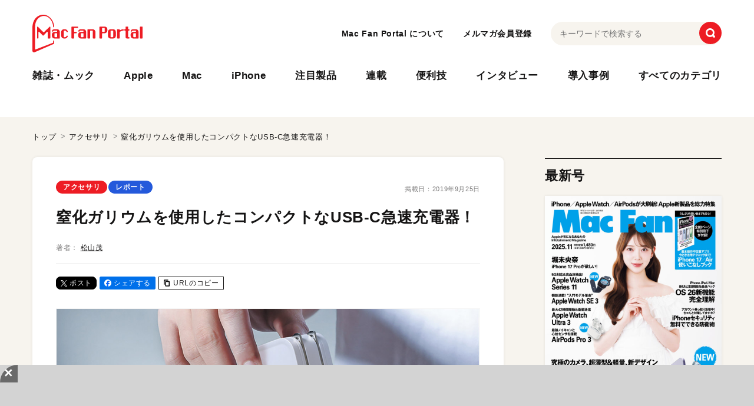

--- FILE ---
content_type: text/html; charset=UTF-8
request_url: https://macfan.book.mynavi.jp/article/m109480/
body_size: 20672
content:
<!DOCTYPE html>
<html lang="ja" class="no-js">
<head>
<meta charset="UTF-8">
<meta name="viewport" content="width=device-width,user-scalable=no">

	  



<link rel="apple-touch-icon" sizes="180x180" href="https://macfan.book.mynavi.jp/wp-content/themes/MAC_FAN_PORTAL/assets/meta/apple-touch-icon.png">
<link rel="icon" type="image/png" sizes="32x32" href="https://macfan.book.mynavi.jp/wp-content/themes/MAC_FAN_PORTAL/assets/meta/favicon-32x32.png">
<link rel="icon" type="image/png" sizes="16x16" href="https://macfan.book.mynavi.jp/wp-content/themes/MAC_FAN_PORTAL/assets/meta/favicon-16x16.png">
<link rel="manifest" href="https://macfan.book.mynavi.jp/wp-content/themes/MAC_FAN_PORTAL/assets/meta/manifest.json" crossorigin="use-credentials">
<link rel="mask-icon" href="https://macfan.book.mynavi.jp/wp-content/themes/MAC_FAN_PORTAL/assets/meta/safari-pinned-tab.svg" color="#666666">
<meta name="msapplication-TileColor" content="#ed1c24">
<meta name="theme-color" content="#ffffff">

<link rel="stylesheet" href="https://cdn.jsdelivr.net/npm/swiper@11/swiper-bundle.min.css" />
<link href="https://macfan.book.mynavi.jp/wp-content/themes/MAC_FAN_PORTAL/assets/css/style.min.css?ver=1764378438" rel="stylesheet">
<meta name='robots' content='index, follow, max-image-preview:large, max-snippet:-1, max-video-preview:-1' />

	<!-- This site is optimized with the Yoast SEO Premium plugin v22.7 (Yoast SEO v22.7) - https://yoast.com/wordpress/plugins/seo/ -->
	<title>窒化ガリウムを使用したコンパクトなUSB-C急速充電器！ | Mac Fan Portal</title>
	<meta name="description" content="注目素材の窒化ガリウム（優れた耐圧性と電力効率を持つ半導体素材）を採用した急速充電器です。MacBook Pro" />
	<link rel="canonical" href="https://macfan.book.mynavi.jp/article/m109480/" />
	<meta property="og:locale" content="ja_JP" />
	<meta property="og:type" content="article" />
	<meta property="og:title" content="窒化ガリウムを使用したコンパクトなUSB-C急速充電器！" />
	<meta property="og:description" content="注目素材の窒化ガリウム（優れた耐圧性と電力効率を持つ半導体素材）を採用した急速充電器です。MacBook Pro" />
	<meta property="og:url" content="https://macfan.book.mynavi.jp/article/m109480/" />
	<meta property="og:site_name" content="Mac Fan Portal" />
	<meta property="article:publisher" content="https://ja-jp.facebook.com/macfanfan" />
	<meta property="article:published_time" content="2019-09-25T02:14:00+00:00" />
	<meta property="og:image" content="https://book.mynavi.jp/files/user/img/brand/macfan/article/2019/11/11_01_01.jpg" />
	<meta name="author" content="shaimada.tomonari" />
	<meta name="twitter:card" content="summary_large_image" />
	<meta name="twitter:creator" content="@macfan" />
	<meta name="twitter:site" content="@macfan" />
	<meta name="twitter:label1" content="執筆者" />
	<meta name="twitter:data1" content="shaimada.tomonari" />
	<script type="application/ld+json" class="yoast-schema-graph">{"@context":"https://schema.org","@graph":[{"@type":"WebPage","@id":"https://macfan.book.mynavi.jp/article/m109480/","url":"https://macfan.book.mynavi.jp/article/m109480/","name":"窒化ガリウムを使用したコンパクトなUSB-C急速充電器！ | Mac Fan Portal","isPartOf":{"@id":"https://macfan.book.mynavi.jp/#website"},"primaryImageOfPage":{"@id":"https://macfan.book.mynavi.jp/article/m109480/#primaryimage"},"image":{"@id":"https://macfan.book.mynavi.jp/article/m109480/#primaryimage"},"thumbnailUrl":"https://book.mynavi.jp/files/user/img/brand/macfan/article/2019/11/11_01_01.jpg","datePublished":"2019-09-25T02:14:00+00:00","dateModified":"2019-09-25T02:14:00+00:00","author":{"@id":"https://macfan.book.mynavi.jp/#/schema/person/f7019e6e31f2814af225a6b1cf1eeda4"},"description":"注目素材の窒化ガリウム（優れた耐圧性と電力効率を持つ半導体素材）を採用した急速充電器です。MacBook Pro","breadcrumb":{"@id":"https://macfan.book.mynavi.jp/article/m109480/#breadcrumb"},"inLanguage":"ja","potentialAction":[{"@type":"ReadAction","target":["https://macfan.book.mynavi.jp/article/m109480/"]}]},{"@type":"ImageObject","inLanguage":"ja","@id":"https://macfan.book.mynavi.jp/article/m109480/#primaryimage","url":"https://book.mynavi.jp/files/user/img/brand/macfan/article/2019/11/11_01_01.jpg","contentUrl":"https://book.mynavi.jp/files/user/img/brand/macfan/article/2019/11/11_01_01.jpg"},{"@type":"BreadcrumbList","@id":"https://macfan.book.mynavi.jp/article/m109480/#breadcrumb","itemListElement":[{"@type":"ListItem","position":1,"name":"ホーム","item":"https://macfan.book.mynavi.jp/"},{"@type":"ListItem","position":2,"name":"窒化ガリウムを使用したコンパクトなUSB-C急速充電器！"}]},{"@type":"WebSite","@id":"https://macfan.book.mynavi.jp/#website","url":"https://macfan.book.mynavi.jp/","name":"Mac Fan Portal","description":"Appleにかかわる「いま知りたい！」を叶える総合情報サイトです。Mac、iPhone、iPad、Apple Watchなどの最新情報や活用テク、ビジネス／医療／教育分野の導入事例も満載！","potentialAction":[{"@type":"SearchAction","target":{"@type":"EntryPoint","urlTemplate":"https://macfan.book.mynavi.jp/?s={search_term_string}"},"query-input":"required name=search_term_string"}],"inLanguage":"ja"},{"@type":"Person","@id":"https://macfan.book.mynavi.jp/#/schema/person/f7019e6e31f2814af225a6b1cf1eeda4","name":"shaimada.tomonari","image":{"@type":"ImageObject","inLanguage":"ja","@id":"https://macfan.book.mynavi.jp/#/schema/person/image/","url":"https://secure.gravatar.com/avatar/466082cd110c74dd247065498a9f89ed?s=96&d=mm&r=g","contentUrl":"https://secure.gravatar.com/avatar/466082cd110c74dd247065498a9f89ed?s=96&d=mm&r=g","caption":"shaimada.tomonari"},"url":"https://macfan.book.mynavi.jp/article/author/shaimada-tomonari/"}]}</script>
	<!-- / Yoast SEO Premium plugin. -->


<link rel='stylesheet' id='vimeo-for-wordpress-public-css' href='https://macfan.book.mynavi.jp/wp-content/plugins/vimeo/build/style-index.css?ver=1.2.2' type='text/css' media='all' />
<link rel='stylesheet' id='wp-block-library-css' href='https://macfan.book.mynavi.jp/wp-includes/css/dist/block-library/style.min.css?ver=6.5.7' type='text/css' media='all' />
<style id='classic-theme-styles-inline-css' type='text/css'>
/*! This file is auto-generated */
.wp-block-button__link{color:#fff;background-color:#32373c;border-radius:9999px;box-shadow:none;text-decoration:none;padding:calc(.667em + 2px) calc(1.333em + 2px);font-size:1.125em}.wp-block-file__button{background:#32373c;color:#fff;text-decoration:none}
</style>
<style id='global-styles-inline-css' type='text/css'>
body{--wp--preset--color--black: #000000;--wp--preset--color--cyan-bluish-gray: #abb8c3;--wp--preset--color--white: #ffffff;--wp--preset--color--pale-pink: #f78da7;--wp--preset--color--vivid-red: #cf2e2e;--wp--preset--color--luminous-vivid-orange: #ff6900;--wp--preset--color--luminous-vivid-amber: #fcb900;--wp--preset--color--light-green-cyan: #7bdcb5;--wp--preset--color--vivid-green-cyan: #00d084;--wp--preset--color--pale-cyan-blue: #8ed1fc;--wp--preset--color--vivid-cyan-blue: #0693e3;--wp--preset--color--vivid-purple: #9b51e0;--wp--preset--gradient--vivid-cyan-blue-to-vivid-purple: linear-gradient(135deg,rgba(6,147,227,1) 0%,rgb(155,81,224) 100%);--wp--preset--gradient--light-green-cyan-to-vivid-green-cyan: linear-gradient(135deg,rgb(122,220,180) 0%,rgb(0,208,130) 100%);--wp--preset--gradient--luminous-vivid-amber-to-luminous-vivid-orange: linear-gradient(135deg,rgba(252,185,0,1) 0%,rgba(255,105,0,1) 100%);--wp--preset--gradient--luminous-vivid-orange-to-vivid-red: linear-gradient(135deg,rgba(255,105,0,1) 0%,rgb(207,46,46) 100%);--wp--preset--gradient--very-light-gray-to-cyan-bluish-gray: linear-gradient(135deg,rgb(238,238,238) 0%,rgb(169,184,195) 100%);--wp--preset--gradient--cool-to-warm-spectrum: linear-gradient(135deg,rgb(74,234,220) 0%,rgb(151,120,209) 20%,rgb(207,42,186) 40%,rgb(238,44,130) 60%,rgb(251,105,98) 80%,rgb(254,248,76) 100%);--wp--preset--gradient--blush-light-purple: linear-gradient(135deg,rgb(255,206,236) 0%,rgb(152,150,240) 100%);--wp--preset--gradient--blush-bordeaux: linear-gradient(135deg,rgb(254,205,165) 0%,rgb(254,45,45) 50%,rgb(107,0,62) 100%);--wp--preset--gradient--luminous-dusk: linear-gradient(135deg,rgb(255,203,112) 0%,rgb(199,81,192) 50%,rgb(65,88,208) 100%);--wp--preset--gradient--pale-ocean: linear-gradient(135deg,rgb(255,245,203) 0%,rgb(182,227,212) 50%,rgb(51,167,181) 100%);--wp--preset--gradient--electric-grass: linear-gradient(135deg,rgb(202,248,128) 0%,rgb(113,206,126) 100%);--wp--preset--gradient--midnight: linear-gradient(135deg,rgb(2,3,129) 0%,rgb(40,116,252) 100%);--wp--preset--font-size--small: 13px;--wp--preset--font-size--medium: 20px;--wp--preset--font-size--large: 36px;--wp--preset--font-size--x-large: 42px;--wp--preset--spacing--20: 0.44rem;--wp--preset--spacing--30: 0.67rem;--wp--preset--spacing--40: 1rem;--wp--preset--spacing--50: 1.5rem;--wp--preset--spacing--60: 2.25rem;--wp--preset--spacing--70: 3.38rem;--wp--preset--spacing--80: 5.06rem;--wp--preset--shadow--natural: 6px 6px 9px rgba(0, 0, 0, 0.2);--wp--preset--shadow--deep: 12px 12px 50px rgba(0, 0, 0, 0.4);--wp--preset--shadow--sharp: 6px 6px 0px rgba(0, 0, 0, 0.2);--wp--preset--shadow--outlined: 6px 6px 0px -3px rgba(255, 255, 255, 1), 6px 6px rgba(0, 0, 0, 1);--wp--preset--shadow--crisp: 6px 6px 0px rgba(0, 0, 0, 1);}:where(.is-layout-flex){gap: 0.5em;}:where(.is-layout-grid){gap: 0.5em;}body .is-layout-flex{display: flex;}body .is-layout-flex{flex-wrap: wrap;align-items: center;}body .is-layout-flex > *{margin: 0;}body .is-layout-grid{display: grid;}body .is-layout-grid > *{margin: 0;}:where(.wp-block-columns.is-layout-flex){gap: 2em;}:where(.wp-block-columns.is-layout-grid){gap: 2em;}:where(.wp-block-post-template.is-layout-flex){gap: 1.25em;}:where(.wp-block-post-template.is-layout-grid){gap: 1.25em;}.has-black-color{color: var(--wp--preset--color--black) !important;}.has-cyan-bluish-gray-color{color: var(--wp--preset--color--cyan-bluish-gray) !important;}.has-white-color{color: var(--wp--preset--color--white) !important;}.has-pale-pink-color{color: var(--wp--preset--color--pale-pink) !important;}.has-vivid-red-color{color: var(--wp--preset--color--vivid-red) !important;}.has-luminous-vivid-orange-color{color: var(--wp--preset--color--luminous-vivid-orange) !important;}.has-luminous-vivid-amber-color{color: var(--wp--preset--color--luminous-vivid-amber) !important;}.has-light-green-cyan-color{color: var(--wp--preset--color--light-green-cyan) !important;}.has-vivid-green-cyan-color{color: var(--wp--preset--color--vivid-green-cyan) !important;}.has-pale-cyan-blue-color{color: var(--wp--preset--color--pale-cyan-blue) !important;}.has-vivid-cyan-blue-color{color: var(--wp--preset--color--vivid-cyan-blue) !important;}.has-vivid-purple-color{color: var(--wp--preset--color--vivid-purple) !important;}.has-black-background-color{background-color: var(--wp--preset--color--black) !important;}.has-cyan-bluish-gray-background-color{background-color: var(--wp--preset--color--cyan-bluish-gray) !important;}.has-white-background-color{background-color: var(--wp--preset--color--white) !important;}.has-pale-pink-background-color{background-color: var(--wp--preset--color--pale-pink) !important;}.has-vivid-red-background-color{background-color: var(--wp--preset--color--vivid-red) !important;}.has-luminous-vivid-orange-background-color{background-color: var(--wp--preset--color--luminous-vivid-orange) !important;}.has-luminous-vivid-amber-background-color{background-color: var(--wp--preset--color--luminous-vivid-amber) !important;}.has-light-green-cyan-background-color{background-color: var(--wp--preset--color--light-green-cyan) !important;}.has-vivid-green-cyan-background-color{background-color: var(--wp--preset--color--vivid-green-cyan) !important;}.has-pale-cyan-blue-background-color{background-color: var(--wp--preset--color--pale-cyan-blue) !important;}.has-vivid-cyan-blue-background-color{background-color: var(--wp--preset--color--vivid-cyan-blue) !important;}.has-vivid-purple-background-color{background-color: var(--wp--preset--color--vivid-purple) !important;}.has-black-border-color{border-color: var(--wp--preset--color--black) !important;}.has-cyan-bluish-gray-border-color{border-color: var(--wp--preset--color--cyan-bluish-gray) !important;}.has-white-border-color{border-color: var(--wp--preset--color--white) !important;}.has-pale-pink-border-color{border-color: var(--wp--preset--color--pale-pink) !important;}.has-vivid-red-border-color{border-color: var(--wp--preset--color--vivid-red) !important;}.has-luminous-vivid-orange-border-color{border-color: var(--wp--preset--color--luminous-vivid-orange) !important;}.has-luminous-vivid-amber-border-color{border-color: var(--wp--preset--color--luminous-vivid-amber) !important;}.has-light-green-cyan-border-color{border-color: var(--wp--preset--color--light-green-cyan) !important;}.has-vivid-green-cyan-border-color{border-color: var(--wp--preset--color--vivid-green-cyan) !important;}.has-pale-cyan-blue-border-color{border-color: var(--wp--preset--color--pale-cyan-blue) !important;}.has-vivid-cyan-blue-border-color{border-color: var(--wp--preset--color--vivid-cyan-blue) !important;}.has-vivid-purple-border-color{border-color: var(--wp--preset--color--vivid-purple) !important;}.has-vivid-cyan-blue-to-vivid-purple-gradient-background{background: var(--wp--preset--gradient--vivid-cyan-blue-to-vivid-purple) !important;}.has-light-green-cyan-to-vivid-green-cyan-gradient-background{background: var(--wp--preset--gradient--light-green-cyan-to-vivid-green-cyan) !important;}.has-luminous-vivid-amber-to-luminous-vivid-orange-gradient-background{background: var(--wp--preset--gradient--luminous-vivid-amber-to-luminous-vivid-orange) !important;}.has-luminous-vivid-orange-to-vivid-red-gradient-background{background: var(--wp--preset--gradient--luminous-vivid-orange-to-vivid-red) !important;}.has-very-light-gray-to-cyan-bluish-gray-gradient-background{background: var(--wp--preset--gradient--very-light-gray-to-cyan-bluish-gray) !important;}.has-cool-to-warm-spectrum-gradient-background{background: var(--wp--preset--gradient--cool-to-warm-spectrum) !important;}.has-blush-light-purple-gradient-background{background: var(--wp--preset--gradient--blush-light-purple) !important;}.has-blush-bordeaux-gradient-background{background: var(--wp--preset--gradient--blush-bordeaux) !important;}.has-luminous-dusk-gradient-background{background: var(--wp--preset--gradient--luminous-dusk) !important;}.has-pale-ocean-gradient-background{background: var(--wp--preset--gradient--pale-ocean) !important;}.has-electric-grass-gradient-background{background: var(--wp--preset--gradient--electric-grass) !important;}.has-midnight-gradient-background{background: var(--wp--preset--gradient--midnight) !important;}.has-small-font-size{font-size: var(--wp--preset--font-size--small) !important;}.has-medium-font-size{font-size: var(--wp--preset--font-size--medium) !important;}.has-large-font-size{font-size: var(--wp--preset--font-size--large) !important;}.has-x-large-font-size{font-size: var(--wp--preset--font-size--x-large) !important;}
.wp-block-navigation a:where(:not(.wp-element-button)){color: inherit;}
:where(.wp-block-post-template.is-layout-flex){gap: 1.25em;}:where(.wp-block-post-template.is-layout-grid){gap: 1.25em;}
:where(.wp-block-columns.is-layout-flex){gap: 2em;}:where(.wp-block-columns.is-layout-grid){gap: 2em;}
.wp-block-pullquote{font-size: 1.5em;line-height: 1.6;}
</style>
<link rel='stylesheet' id='wordpress-popular-posts-css-css' href='https://macfan.book.mynavi.jp/wp-content/plugins/wordpress-popular-posts/assets/css/wpp.css?ver=6.4.2' type='text/css' media='all' />
<link rel='stylesheet' id='mfp-style-css' href='https://macfan.book.mynavi.jp/wp-content/themes/MAC_FAN_PORTAL/style.css?ver=1764378438' type='text/css' media='all' />
<link rel='stylesheet' id='wp-associate-post-r2-css' href='https://macfan.book.mynavi.jp/wp-content/plugins/wp-associate-post-r2/css/skin-standard.css?ver=5.0.0' type='text/css' media='all' />
<link rel='stylesheet' id='hcb-style-css' href='https://macfan.book.mynavi.jp/wp-content/plugins/highlighting-code-block/build/css/hcb--light.css?ver=2.0.1' type='text/css' media='all' />
<style id='hcb-style-inline-css' type='text/css'>
:root{--hcb--fz--base: 14px}:root{--hcb--fz--mobile: 13px}:root{--hcb--ff:Menlo, Consolas, "Hiragino Kaku Gothic ProN", "Hiragino Sans", Meiryo, sans-serif;}
</style>
<link rel='stylesheet' id='wp-add-custom-css-css' href='https://macfan.book.mynavi.jp?display_custom_css=css&#038;ver=6.5.7' type='text/css' media='all' />
<script type="text/javascript" src="https://macfan.book.mynavi.jp/wp-includes/js/jquery/jquery.min.js?ver=3.7.1" id="jquery-core-js"></script>
<script type="text/javascript" src="https://macfan.book.mynavi.jp/wp-includes/js/jquery/jquery-migrate.min.js?ver=3.4.1" id="jquery-migrate-js"></script>
<script type="text/javascript" src="https://player.vimeo.com/api/player.js?ver=1.2.2" id="vimeo-for-wordpress-player-js"></script>
<script type="application/json" id="wpp-json">

{"sampling_active":1,"sampling_rate":500,"ajax_url":"https:\/\/macfan.book.mynavi.jp\/wp-json\/wordpress-popular-posts\/v1\/popular-posts","api_url":"https:\/\/macfan.book.mynavi.jp\/wp-json\/wordpress-popular-posts","ID":9254,"token":"b757ab89a6","lang":0,"debug":0}

</script>
<script type="text/javascript" src="https://macfan.book.mynavi.jp/wp-content/plugins/wordpress-popular-posts/assets/js/wpp.min.js?ver=6.4.2" id="wpp-js-js"></script>
<meta name="generator" content="Site Kit by Google 1.127.0" />            <style id="wpp-loading-animation-styles">@-webkit-keyframes bgslide{from{background-position-x:0}to{background-position-x:-200%}}@keyframes bgslide{from{background-position-x:0}to{background-position-x:-200%}}.wpp-widget-placeholder,.wpp-widget-block-placeholder,.wpp-shortcode-placeholder{margin:0 auto;width:60px;height:3px;background:#dd3737;background:linear-gradient(90deg,#dd3737 0%,#571313 10%,#dd3737 100%);background-size:200% auto;border-radius:3px;-webkit-animation:bgslide 1s infinite linear;animation:bgslide 1s infinite linear}</style>
            <noscript><style>.lazyload[data-src]{display:none !important;}</style></noscript><style>.lazyload{background-image:none !important;}.lazyload:before{background-image:none !important;}</style><link rel="icon" href="https://macfan.book.mynavi.jp/wp-content/uploads/2024/05/cropped-logo-32x32.png" sizes="32x32" />
<link rel="icon" href="https://macfan.book.mynavi.jp/wp-content/uploads/2024/05/cropped-logo-192x192.png" sizes="192x192" />
<link rel="apple-touch-icon" href="https://macfan.book.mynavi.jp/wp-content/uploads/2024/05/cropped-logo-180x180.png" />
<meta name="msapplication-TileImage" content="https://macfan.book.mynavi.jp/wp-content/uploads/2024/05/cropped-logo-270x270.png" />

<script type="application/ld+json">
{
    "@context": "https://schema.org",
    "@type": "Article",
    "headline": "窒化ガリウムを使用したコンパクトなUSB-C急速充電器！",
    "datePublished": "2019-09-25T11:14:00+09:00",
    "dateModified": "2019-09-25T11:14:00+09:00",
    "url": "https://macfan.book.mynavi.jp/article/m109480/",
    "description": "注目素材の窒化ガリウム（優れた耐圧性と電力効率を持つ半導体素材）を採用した急速充電器です。MacBook Pro 13インチ付属の電源アダプタと同じく、最大61Wの高出力ですが、サイズと重量はなんと約2分の1！ USB Power Delivery（PD）3.0にも対応しています。\n \n \n \n \n \n \n \n \n \n",
    "image": [
        "https://book.mynavi.jp/files/topics/109480_ext_14_0.jpg"
    ],
    "author": {
        "@type": "Person",
        "name": "松山茂",
        "url": "https://macfan.book.mynavi.jp/writer/%E6%9D%BE%E5%B1%B1%E8%8C%82/"
    },
    "publisher": {
        "@type": "Organization",
        "name": "Mac Fan Portal",
        "logo": {
            "@type": "ImageObject",
            "url": "https://macfan.book.mynavi.jp/wp-content/themes/MAC_FAN_PORTAL/assets/img/common/logo.png"
        }
    }
}
</script>
<script type="application/ld+json">
{
    "@context": "https://schema.org",
    "@type": "BreadcrumbList",
    "itemListElement": [
        {
            "@type": "ListItem",
            "position": 1,
            "name": "トップ",
            "item": "https://macfan.book.mynavi.jp"
        },
        {
            "@type": "ListItem",
            "position": 2,
            "name": "アクセサリ",
            "item": "https://macfan.book.mynavi.jp/accessory/"
        },
        {
            "@type": "ListItem",
            "position": 3,
            "name": "窒化ガリウムを使用したコンパクトなUSB-C急速充電器！",
            "item": "https://macfan.book.mynavi.jp/article/m109480/"
        }
    ]
}
</script>

<!-- Google Tag Manager --><script>(function(w,d,s,l,i){w[l]=w[l]||[];w[l].push({'gtm.start': new Date().getTime(),event:'gtm.js'});var f=d.getElementsByTagName(s)[0], j=d.createElement(s),dl=l!='dataLayer'?'&l='+l:'';j.async=true;j.src= 'https://www.googletagmanager.com/gtm.js?id='+i+dl;f.parentNode.insertBefore(j,f); })(window,document,'script','dataLayer','GTM-TXLVGLW2');</script><!-- End Google Tag Manager -->

<!-- 広告タグ -->
<script async src="https://securepubads.g.doubleclick.net/tag/js/gpt.js"></script>
<script>
  window.mfp_slots = window.mfp_slots || [];
  window.googletag = window.googletag || { cmd: [] };

  // MFPスロット定義
  googletag.cmd.push(function() {
    mfp_slots.push(googletag.defineSlot('/195484292/MFP_r-column1', [300, 250], 'div-gpt-ad-1716784096660-0').addService(googletag.pubads()));
    mfp_slots.push(googletag.defineSlot('/195484292/MFP_r-column2', [300, 250], 'div-gpt-ad-1716784773887-0').addService(googletag.pubads()));
    mfp_slots.push(googletag.defineSlot('/195484292/MFP_r-column3', [[300, 600], [300, 1050], [300, 250]], 'div-gpt-ad-1729229631390-0').addService(googletag.pubads()));
    mfp_slots.push(googletag.defineSlot('/195484292/MFP_r-column5', [[300, 100], [300, 250]], 'div-gpt-ad-1716785036711-0').addService(googletag.pubads()));
    mfp_slots.push(googletag.defineSlot('/195484292/MFP_STG_billboard', [970, 250], 'div-gpt-ad-1749629823856-0').addService(googletag.pubads()));
    mfp_slots.push(googletag.defineSlot('/195484292/MFP_SPrect', [300, 250], 'div-gpt-ad-1752716323331-0').addService(googletag.pubads()));

    // 追加：IODATA
    mfp_slots.push(googletag.defineSlot('/195484292/MFP_BS_iodata_r-column01', [300, 250], 'div-gpt-ad-1759739635356-0').addService(googletag.pubads()));
    mfp_slots.push(googletag.defineSlot('/195484292/MFP_BS_iodata_SPr-column01', [300, 250], 'div-gpt-ad-1759809022787-0').addService(googletag.pubads()));
    mfp_slots.push(googletag.defineSlot('/195484292/MFP_BS_iodata_r-column02', [300, 250], 'div-gpt-ad-1759999517404-0').addService(googletag.pubads()));
    mfp_slots.push(googletag.defineSlot('/195484292/MFP_BS_iodata_SP_r-column02', [300, 250], 'div-gpt-ad-1759999465224-0').addService(googletag.pubads()));
    mfp_slots.push(googletag.defineSlot('/195484292/MFP_BS_iodata_article01', [728, 90], 'div-gpt-ad-1759999556436-0').addService(googletag.pubads()));
    mfp_slots.push(googletag.defineSlot('/195484292/MFP_BS_iodataSP_article01', [[728, 90], [320, 50]], 'div-gpt-ad-1760420266399-0').addService(googletag.pubads()));
    mfp_slots.push(googletag.defineSlot('/195484292/MFP_BS_iodata_footer01', [728, 90], 'div-gpt-ad-1759999637733-0').addService(googletag.pubads()));
    mfp_slots.push(googletag.defineSlot('/195484292/MFP_BS_iodataSP_footer01', [[320, 50], 'fluid', [728, 90]], 'div-gpt-ad-1760411360425-0').addService(googletag.pubads()));
    mfp_slots.push(googletag.defineSlot('/195484292/MFP_BS_iodata_footer02', [728, 90], 'div-gpt-ad-1760502462702-0').addService(googletag.pubads()));
    mfp_slots.push(googletag.defineSlot('/195484292/MFP_BS_iodataSP_footer02', [320, 50], 'div-gpt-ad-1760502330834-0').addService(googletag.pubads()));

    // 追加：Sandisk
    mfp_slots.push(googletag.defineSlot('/195484292/MFP_BS_Sandisk_article01', [728, 90], 'div-gpt-ad-1761886741345-0').addService(googletag.pubads()));
    mfp_slots.push(googletag.defineSlot('/195484292/mfp_bs_sandisk_footer01', [728, 90], 'div-gpt-ad-1761886701343-0').addService(googletag.pubads()));
    mfp_slots.push(googletag.defineSlot('/195484292/mfp_bs_sandisk_footer02', [728, 90], 'div-gpt-ad-1761886793210-0').addService(googletag.pubads()));
    mfp_slots.push(googletag.defineSlot('/195484292/MFP_BS_Sandisk_r-column01', [300, 250], 'div-gpt-ad-1761886909808-0').addService(googletag.pubads()));
    mfp_slots.push(googletag.defineSlot('/195484292/MFP_BS_Sandisk_r-column02', [300, 250], 'div-gpt-ad-1761886948125-0').addService(googletag.pubads()));
    mfp_slots.push(googletag.defineSlot('/195484292/mfp_bs_sandisk_sp_article01', [320, 50], 'div-gpt-ad-1761887000552-0').addService(googletag.pubads()));
    mfp_slots.push(googletag.defineSlot('/195484292/mfp_bs_sandisk_sp_footer01', [320, 50], 'div-gpt-ad-1761887037883-0').addService(googletag.pubads()));
    mfp_slots.push(googletag.defineSlot('/195484292/mfp_bs_sandisk_sp_footer02', [320, 50], 'div-gpt-ad-1761887048904-0').addService(googletag.pubads()));
    mfp_slots.push(googletag.defineSlot('/195484292/mfp_bs_sandisk_sp_r-column01', [300, 250], 'div-gpt-ad-1761887133977-0').addService(googletag.pubads()));
    mfp_slots.push(googletag.defineSlot('/195484292/mfp_bs_sandisk_sp_r-column02', [300, 250], 'div-gpt-ad-1761887149904-0').addService(googletag.pubads()));

    // 追加：Torras
    mfp_slots.push(googletag.defineSlot('/195484292/mfp_bs_torras_article01', [728, 90], 'div-gpt-ad-1761888593236-0').addService(googletag.pubads()));
    mfp_slots.push(googletag.defineSlot('/195484292/mfp_bs_torras_footer01', [728, 90], 'div-gpt-ad-1761888615905-0').addService(googletag.pubads()));
    mfp_slots.push(googletag.defineSlot('/195484292/mfp_bs_torras_footer02', [728, 90], 'div-gpt-ad-1761888643793-0').addService(googletag.pubads()));
    mfp_slots.push(googletag.defineSlot('/195484292/mfp_bs_torras_r-column01', [300, 250], 'div-gpt-ad-1761888666808-0').addService(googletag.pubads()));
    mfp_slots.push(googletag.defineSlot('/195484292/mfp_bs_torras_r-column02', [300, 250], 'div-gpt-ad-1761888683966-0').addService(googletag.pubads()));
    mfp_slots.push(googletag.defineSlot('/195484292/mfp_bs_torras_sp_article01', [320, 50], 'div-gpt-ad-1761888713377-0').addService(googletag.pubads()));
    mfp_slots.push(googletag.defineSlot('/195484292/mfp_bs_torras_sp_footer01', [320, 50], 'div-gpt-ad-1761888731560-0').addService(googletag.pubads()));
    mfp_slots.push(googletag.defineSlot('/195484292/mfp_bs_torras_sp_footer02', [320, 50], 'div-gpt-ad-1761888745335-0').addService(googletag.pubads()));
    mfp_slots.push(googletag.defineSlot('/195484292/mfp_bs_torras_sp_r-column01', [300, 250], 'div-gpt-ad-1761888763919-0').addService(googletag.pubads()));
    mfp_slots.push(googletag.defineSlot('/195484292/mfp_bs_torras_sp_r-column02', [300, 250], 'div-gpt-ad-1761888780702-0').addService(googletag.pubads()));

    // 追加：Dell
    mfp_slots.push(googletag.defineSlot('/195484292/mfp_bs_dell_article01', [728, 90], 'div-gpt-ad-1761888827887-0').addService(googletag.pubads()));
    mfp_slots.push(googletag.defineSlot('/195484292/mfp_bs_dell_footer01', [728, 90], 'div-gpt-ad-1761888843158-0').addService(googletag.pubads()));
    mfp_slots.push(googletag.defineSlot('/195484292/mfp_bs_dell_footer02', [728, 90], 'div-gpt-ad-1761888858153-0').addService(googletag.pubads()));
    mfp_slots.push(googletag.defineSlot('/195484292/mfp_bs_dell_r-column01', [300, 250], 'div-gpt-ad-1761888873268-0').addService(googletag.pubads()));
    mfp_slots.push(googletag.defineSlot('/195484292/mfp_bs_dell_r-column02', [300, 250], 'div-gpt-ad-1761888891797-0').addService(googletag.pubads()));
    mfp_slots.push(googletag.defineSlot('/195484292/mfp_bs_dell_sp_article01', [320, 50], 'div-gpt-ad-1761888909204-0').addService(googletag.pubads()));
    mfp_slots.push(googletag.defineSlot('/195484292/mfp_bs_dell_sp_footer01', [320, 50], 'div-gpt-ad-1761888922728-0').addService(googletag.pubads()));
    mfp_slots.push(googletag.defineSlot('/195484292/mfp_bs_dell_sp_footer02', [320, 50], 'div-gpt-ad-1761888935511-0').addService(googletag.pubads()));
    mfp_slots.push(googletag.defineSlot('/195484292/mfp_bs_dell_sp_r-column01', [300, 250], 'div-gpt-ad-1761888951420-0').addService(googletag.pubads()));
    mfp_slots.push(googletag.defineSlot('/195484292/mfp_bs_dell_sp_r-column02', [300, 250], 'div-gpt-ad-1761888965984-0').addService(googletag.pubads()));
  });

  // Adnexa スロット
  const adnexaSlots = [
    {slot: '/23213571525,195484292/macfan_PC_article_footer_rectangle_1', sizes: [[250,250],[336,280],[200,200],[320,180],[300,250],[300,280],'fluid'], id: 'div-gpt-ad-1748502463789-0'},
    {slot: '/23213571525,195484292/macfan_PC_article_footer_rectangle_2', sizes: [[300,250],[250,250],[336,280],[200,200],[320,180],'fluid',[300,280]], id: 'div-gpt-ad-1748502486893-0'},
    {slot: '/23213571525,195484292/macfan_PC_all_side_rectangle_1', sizes: [[320,180],[336,280],[250,250],[300,250],[200,200],[300,280],'fluid'], id: 'div-gpt-ad-1748502531725-0'},
    {slot: '/23213571525,195484292/macfan_PC_article_inside_rectangle_1', sizes: [[320,180],[300,250],[200,200],[300,280],[250,250],[336,280],'fluid'], id: 'div-gpt-ad-1748502575553-0'},
    {slot: '/23213571525,195484292/macfan_PC_article_inside_rectangle_2', sizes: [[250,250],[336,280],[300,250],[200,200],[320,180],'fluid',[300,280]], id: 'div-gpt-ad-1748502617889-0'},
    {slot: '/23213571525,195484292/macfan_PC_article_below_rectangle_1', sizes: [[300,250],[320,180],[200,200],[250,250],[336,280],'fluid',[300,280]], id: 'div-gpt-ad-1748502658458-0'},
    {slot: '/23213571525,195484292/macfan_PC_article_below_rectangle_2', sizes: [[250,250],[336,280],[200,200],[300,280],[320,180],'fluid',[300,250]], id: 'div-gpt-ad-1748502699335-0'},
    {slot: '/23213571525,195484292/macfan_PC_article_index_rectangle_2', sizes: [[250,250],[300,250],[336,280],[200,200],[320,180],'fluid',[300,280]], id: 'div-gpt-ad-1748502742532-0'},
    {slot: '/23213571525,195484292/macfan_SP_article_category_rectangle_1', sizes: [[320,180],[300,250],[200,200],[300,280],[250,250],[336,280],'fluid',[240,400],[300,300],[300,600]], id: 'div-gpt-ad-1748502783676-0'},
    {slot: '/23213571525,195484292/macfan_SP_article_below_rectangle_1', sizes: [[300,600],[300,280],[300,250],[300,300],'fluid',[240,400],[250,250],[336,280],[200,200],[320,180]], id: 'div-gpt-ad-1748502823781-0'},
    {slot: '/23213571525,195484292/macfan_SP_article_below_rectangle_2', sizes: [[300,600],[300,280],'fluid',[250,250],[336,280],[300,300],[240,400],[300,250],[320,180],[200,200]], id: 'div-gpt-ad-1748502880218-0'},
    {slot: '/23213571525,195484292/macfan_pc_all_side_banner', sizes: [[300, 600], 'fluid', [200, 200], [300, 250], [250, 250], [336, 280], [300, 300], [240, 400], [320, 180], [300, 280]], id: 'div-gpt-ad-1751613164971-0'},
    {slot: '/23213571525,195484292/macfan_pc_all_overlay', sizes: [[728, 90]], id: 'div-gpt-ad-1751607416800-0'},
    {slot: '/23213571525,195484292/macfan_sp_all_overlay', sizes: [[320, 100], [320, 50]], id: 'div-gpt-ad-1751606375088-0'},
    {slot: '/23213571525,195484292/macfan_sp_article_inside_rectangle_1', sizes: [[250, 250], [336, 280], [240, 400], 'fluid', [300, 250], [300, 280], [300, 300], [300, 600], [200, 200], [320, 180]], id: 'div-gpt-ad-1751606406413-0'},
    {slot: '/23213571525,195484292/macfan_sp_article_inside_rectangle_3', sizes: [[320, 180], [300, 250], [300, 300], [200, 200], [300, 280], 'fluid', [300, 600], [240, 400], [250, 250], [336, 280]], id: 'div-gpt-ad-1751606455155-0'},
    {slot: '/23213571525,195484292/macfan_sp_article_inside_rectangle_4', sizes: [[200, 200], [300, 280], [336, 280], [250, 250], [240, 400], [300, 600], [300, 300], [300, 250], [320, 180], 'fluid'], id: 'div-gpt-ad-1751606492337-0'},
    {slot: '/23213571525,195484292/macfan_pc_article_inside_rectangle_3', sizes: [[200, 200], [300, 280], [320, 180], [250, 250], [300, 250], [336, 280]], id: 'div-gpt-ad-1751606514238-0'},
    {slot: '/23213571525,195484292/macfan_pc_article_inside_rectangle_4', sizes: [[300, 250], [250, 250], [336, 280], [200, 200], [300, 280], [320, 180]], id: 'div-gpt-ad-1751606543829-0'},
    {slot: '/23213571525,195484292/macfan_pc_article_inside_rectangle_5', sizes: [[200, 200], [300, 280], [320, 180], [336, 280], [250, 250], [300, 250]], id: 'div-gpt-ad-1751606579892-0'},
    {slot: '/23213571525,195484292/macfan_pc_article_inside_rectangle_6', sizes: [[300, 250], [300, 280], [320, 180], [200, 200], [250, 250], [336, 280]], id: 'div-gpt-ad-1751606611706-0'},
    {slot: '/23213571525,195484292/macfan_pc_article_inside_rectangle_7', sizes: [[300, 250], [250, 250], [336, 280], [200, 200], [300, 280], [320, 180]], id: 'div-gpt-ad-1751606636451-0'},
    {slot: '/23213571525,195484292/macfan_pc_article_inside_rectangle_8', sizes: [[200, 200], [300, 280], [320, 180], [336, 280], [250, 250], [300, 250]], id: 'div-gpt-ad-1751606665175-0'},
    {slot: '/23213571525,195484292/macfan_sp_article_index_rectangle_1', sizes: [[300, 250], [250, 250], [336, 280], [200, 200], [300, 280], [320, 180]], id: 'div-gpt-ad-1751606687062-0'},
    {slot: '/23213571525,195484292/macfan_pc_article_index_rectangle_1', sizes: ['fluid', [320, 180], [200, 200], [300, 280], [336, 280], [250, 250], [300, 250]], id: 'div-gpt-ad-1751606708128-0'},
  ];

  googletag.cmd.push(function() {
    adnexaSlots.forEach(a => {
      const slot = googletag.defineSlot(a.slot, a.sizes, a.id).addService(googletag.pubads());
      mfp_slots.push(slot); // mfp配列に統合
    });

    // GPT 設定
    googletag.pubads().enableSingleRequest(); // グループ内でSRA
    googletag.pubads().collapseEmptyDivs();
    googletag.pubads().disableInitialLoad();
    googletag.enableServices();
  });

  // 配列を最大sizeで分割
  function chunk(array, size) {
    const chunks = [];
    for (let i = 0; i < array.length; i += size) {
      chunks.push(array.slice(i, i + size));
    }
    return chunks;
  }

  // DOMContentLoaded 後にグループごとに refresh（各グループ <=30枠）
  window.addEventListener('DOMContentLoaded', function () {
    googletag.cmd.push(function () {
      if (!Array.isArray(mfp_slots) || !mfp_slots.length) return;

      const MAX_PER_GROUP = 30;
      const groupDelayMs = 100; // 必要に応じて調整
      const groups = chunk(mfp_slots, MAX_PER_GROUP);

      groups.forEach((group, idx) => {
        setTimeout(() => {
          try {
            googletag.pubads().refresh(group);
          } catch (e) {
            console.warn('Refresh failed for group', idx + 1, e);
          }
        }, idx * groupDelayMs);
      });
    });
  });
</script>

<!--アイモバイルヘッダー-->
<script async src="https://imp-adedge.i-mobile.co.jp/smarttags/xf_GJ5sh2060bMMLcXv9EQ.js"></script>
<script>
  window.smarttag = window.smarttag || {cmd: []};
</script>

<!--マイクロアド ヘッダー-->
<script type="text/javascript">
  var microadCompass = microadCompass || {};
  microadCompass.queue = microadCompass.queue || [];
</script>
<script type="text/javascript" charset="UTF-8" src="//j.microad.net/js/compass.js" onload="new microadCompass.AdInitializer().initialize();" async></script>

				<script>
  window.googletag = window.googletag || { cmd: [] };

  googletag.cmd.push(function() {
    // 記事用広告Slot
    googletag.defineSlot('/195484292/MFP_article01', [300, 250], 'div-gpt-ad-1721713446394-0').addService(googletag.pubads());
    googletag.defineSlot('/195484292/MFP_article02', [300, 250], 'div-gpt-ad-1721713493083-0').addService(googletag.pubads());
    googletag.defineSlot('/195484292/MFP_article03', [300, 250], 'div-gpt-ad-1721713662102-0').addService(googletag.pubads());
    googletag.defineSlot('/195484292/MFP_article04', [300, 250], 'div-gpt-ad-1721713687540-0').addService(googletag.pubads());
    googletag.defineSlot('/195484292/MFP_article05', [300, 250], 'div-gpt-ad-1721713710844-0').addService(googletag.pubads());
    googletag.defineSlot('/195484292/MFP_article06', [300, 250], 'div-gpt-ad-1721713733247-0').addService(googletag.pubads());
  });
</script>
	

</head>
<body class=" lower single-migration single-migration-%e7%aa%92%e5%8c%96%e3%82%ac%e3%83%aa%e3%82%a6%e3%83%a0%e3%82%92%e4%bd%bf%e7%94%a8%e3%81%97%e3%81%9f%e3%82%b3%e3%83%b3%e3%83%91%e3%82%af%e3%83%88%e3%81%aausb-c%e6%80%a5%e9%80%9f%e5%85%85%e9%9b%bb ">

<!-- Google Tag Manager (noscript) --><noscript><iframe src="https://www.googletagmanager.com/ns.html?id=GTM-TXLVGLW2" height="0" width="0" style="display:none;visibility:hidden"></iframe></noscript><!-- End Google Tag Manager (noscript) -->

	<div class="wrapper__outer" id="wrap">
		<div class="g-header__outer">
			<header class="g-header">
				<div class="g-header__inner">

					<div class="g-header-col">
						<div class="g-logo__outer">
							<div class="g-logo__inner">
								<div class="g-logo">
																		<a href="https://macfan.book.mynavi.jp" title="Mac Fan Portal">
																					<p><img src="[data-uri]" alt="Mac Fan Portal" data-src="https://macfan.book.mynavi.jp/wp-content/themes/MAC_FAN_PORTAL/assets/img/common/logo.svg" decoding="async" class="lazyload"><noscript><img src="https://macfan.book.mynavi.jp/wp-content/themes/MAC_FAN_PORTAL/assets/img/common/logo.svg" alt="Mac Fan Portal" data-eio="l"></noscript></p>
																			</a>
								</div>
							</div>
						</div>

						<div class="g-sub-navi__outer">
							<div class="g-sub-navi__inner">
								<nav class="g-sub-navi">
									<a href="#main" id="subnavskip" class="navskip">メインコンテンツへ</a>
									<ul>
										<li><a href="https://macfan.book.mynavi.jp/about_us/">Mac Fan Portal について</a></li>
										<li><a href="https://book.mynavi.jp/mail_all/" target="_blank">メルマガ会員登録</a></li>
									</ul>
								</nav>
							</div>
						</div>

						<div class="g-search__outer">
							<div class="g-search__inner">
								<form method="get" id="searchform" action="https://macfan.book.mynavi.jp">
									<input type="search" name="s" id="s" value="" placeholder="キーワードで検索する" class="g-search-text">
									<input type="submit" class="g-search-submit">
								</form>
							</div>
						</div>
					</div>

					<div class="g-header-col">
						<div class="g-navi__outer">
							<div class="g-navi__inner">
								<nav class="g-navi">
									<a href="#main" id="navskip" class="navskip">メインコンテンツへ</a>
									<ul>
																				
										<li class="dropdown">
																																																																																					<a href="#" class="product">雑誌・ムック</a>
											<ul>
												<li><a href="https://macfan.book.mynavi.jp/magazine/69503/">最新号</a></li>
												<li><a href="https://macfan.book.mynavi.jp/magazine/">バックナンバー</a></li>
												<li><a href="https://macfan.book.mynavi.jp/mook/">ムック</a></li>
																							</ul>
										</li>
										
										<li><a href="https://macfan.book.mynavi.jp/apple/" class="product ">Apple</a></li>
										<li><a href="https://macfan.book.mynavi.jp/mac/" class="product ">Mac</a></li>
										<li><a href="https://macfan.book.mynavi.jp/iphone/" class="product ">iPhone</a></li>
																				
										<li class="dropdown brand">
										
											<a href="#" class="product">注目製品</a>
																						<div class="brand-logo-list_outer">
												<div class="brand-logo-list_inner">
												<span>Sponsored</span>
												<ul class="brand-logo-list">
																								  												  													  <li class="brand-logo-item">
															<div>
																  																  <a href="https://macfan.book.mynavi.jp/brands/iodata/">
																	  																	  <img src="[data-uri]" alt="I-O DATA" class="brand-logo-img lazyload" data-src="https://macfan.book.mynavi.jp/wp-content/uploads/2025/10/a6265e9c330674b6700d3630c6953a33.png" decoding="async" data-eio-rwidth="1135" data-eio-rheight="126" /><noscript><img src="https://macfan.book.mynavi.jp/wp-content/uploads/2025/10/a6265e9c330674b6700d3630c6953a33.png" alt="I-O DATA" class="brand-logo-img" data-eio="l" /></noscript>
																	  																  </a>
														  </div>
														</li>
												  																								  												  													  <li class="brand-logo-item">
															<div>
																  																  <a href="https://macfan.book.mynavi.jp/brands/torras/">
																	  																	  <img src="[data-uri]" alt="TORRAS" class="brand-logo-img lazyload" data-src="https://macfan.book.mynavi.jp/wp-content/uploads/2025/07/70b6e038176b8d42a211b497623c25e8.png" decoding="async" data-eio-rwidth="1920" data-eio-rheight="238" /><noscript><img src="https://macfan.book.mynavi.jp/wp-content/uploads/2025/07/70b6e038176b8d42a211b497623c25e8.png" alt="TORRAS" class="brand-logo-img" data-eio="l" /></noscript>
																	  																  </a>
														  </div>
														</li>
												  																								  												  													  <li class="brand-logo-item">
															<div>
																  																  <a href="https://macfan.book.mynavi.jp/brands/dell/">
																	  																	  <img src="[data-uri]" alt="Dell" class="brand-logo-img lazyload" data-src="https://macfan.book.mynavi.jp/wp-content/uploads/2025/06/delltech-logo-stk-blue-rgb.png" decoding="async" data-eio-rwidth="323" data-eio-rheight="187" /><noscript><img src="https://macfan.book.mynavi.jp/wp-content/uploads/2025/06/delltech-logo-stk-blue-rgb.png" alt="Dell" class="brand-logo-img" data-eio="l" /></noscript>
																	  																  </a>
														  </div>
														</li>
												  																								  												  													  <li class="brand-logo-item">
															<div>
																  																  <a href="https://macfan.book.mynavi.jp/brands/sandisk/">
																	  																	  <img src="[data-uri]" alt="Sandisk" class="brand-logo-img lazyload" data-src="https://macfan.book.mynavi.jp/wp-content/uploads/2025/04/sandisk-logo.png" decoding="async" data-eio-rwidth="2011" data-eio-rheight="200" /><noscript><img src="https://macfan.book.mynavi.jp/wp-content/uploads/2025/04/sandisk-logo.png" alt="Sandisk" class="brand-logo-img" data-eio="l" /></noscript>
																	  																  </a>
														  </div>
														</li>
												  																							  </ul>
												</div>
											</div>
																					</li>
										
										<li><a href="https://macfan.book.mynavi.jp/serieslist/" class="">連載</a></li>
										<li><a href="https://macfan.book.mynavi.jp/tips/" class="information ">便利技</a></li>
										<li><a href="https://macfan.book.mynavi.jp/interview/" class="information ">インタビュー</a></li>
																				<li><a href="https://macfan.book.mynavi.jp/introduction/" class="information ">導入事例</a></li>
										<li><a href="https://macfan.book.mynavi.jp/categorylist/" class="">すべてのカテゴリ</a></li>
									</ul>
								</nav>
							</div>
						</div>
					</div>

					<div class="g-mn__outer">
						<div class="g-mn__inner">
							<a href="#" class="g-mn">
								<span class="g-mn-bar"></span>
							</a>
						</div>
					</div>
				</div>
			</header>
			
											<div class="g-header-ad__outer billboard_banner">
					<div class="g-header-ad__inner">
					<div class="g-header-ad">
						<!-- ビルボードバナーボディ用 -->
<!-- /195484292/MFP_STG_billboard -->
<style>
  @media screen and (max-width: 969px) {
    div#div-gpt-ad-1749629823856-0 {
      display: none;
    }
  }
</style>
<div
  id="div-gpt-ad-1749629823856-0"
  style="min-width: 970px; min-height: 250px"
>
  <script>
    googletag.cmd.push(function () {
      googletag.display("div-gpt-ad-1749629823856-0");
    });
  </script>
</div>

<div class="pc-hide">
  <a href="https://focal.co.jp/products/twelve-south-airfly-pro-2?mfcp"
    ><img
    src="[data-uri]"</a
   data-src="https://macfan.book.mynavi.jp/wp-content/uploads/2025/09/7255d731675904d8d8f3e4101838fcab.jpg" decoding="async" class="lazyload" data-eio-rwidth="970" data-eio-rheight="250"><noscript><img
    src="https://macfan.book.mynavi.jp/wp-content/uploads/2025/09/7255d731675904d8d8f3e4101838fcab.jpg"</a
   data-eio="l"></noscript>
</div>
					</div>
					</div>
				</div>
										
			
			
						
			
			
		</div>


		<div class="g-navi-sp__outer">
			<div class="g-navi-sp__inner">
				<div class="g-navi-sp">

				<div class="g-navi-sp-scrollarea">
					<div class="g-search__outer">
						<div class="g-search__inner">
							<form method="get" id="searchform" action="https://macfan.book.mynavi.jp">
								<input type="search" name="s" id="s" value="" placeholder="キーワードで検索する" class="g-search-text">
								<input type="submit" class="g-search-submit">
							</form>
						</div>
					</div>

					<div class="g-navi__outer">
						<div class="g-navi__inner">
							<nav>
								<a href="#main" id="navskip" class="navskip">メインコンテンツへ</a>
								<p>雑誌・ムック</p>
								
																																																																					<ul class="mb-20">
										<li><a href="https://macfan.book.mynavi.jp/magazine/69503/">最新号</a></li>
										<li><a href="https://macfan.book.mynavi.jp/magazine/">バックナンバー</a></li>
										<li><a href="https://macfan.book.mynavi.jp/mook/">ムック</a></li>
																			</ul>
									
								<p>注目製品</p>
								<div class="brand-logo-list-sp">
									<small>Sponsored</small>
																			<ul class="mb-20">
																																											<li>
											<a href="https://macfan.book.mynavi.jp/brands/iodata/">
												I-O DATA											</a>
											</li>
																																																						<li>
											<a href="https://macfan.book.mynavi.jp/brands/torras/">
												TORRAS											</a>
											</li>
																																																						<li>
											<a href="https://macfan.book.mynavi.jp/brands/dell/">
												Dell											</a>
											</li>
																																																						<li>
											<a href="https://macfan.book.mynavi.jp/brands/sandisk/">
												Sandisk											</a>
											</li>
																															</ul>
																	</div>
								
								<p>カテゴリ一覧</p>
								<ul>
									<li><a href="https://macfan.book.mynavi.jp/apple/">Apple</a></li>
									<li><a href="https://macfan.book.mynavi.jp/mac/">Mac</a></li>
									<li><a href="https://macfan.book.mynavi.jp/iphone/">iPhone</a></li>
																		<li><a href="https://macfan.book.mynavi.jp/serieslist/">連載</a></li>
									<li><a href="https://macfan.book.mynavi.jp/tips/">便利技</a></li>
									<li><a href="https://macfan.book.mynavi.jp/interview/">インタビュー</a></li>
																		<li><a href="https://macfan.book.mynavi.jp/introduction/">導入事例</a></li>
									<li><a href="https://macfan.book.mynavi.jp/categorylist/">すべてのカテゴリ</a></li>
								</ul>
							</nav>
						</div>
					</div>


					<div class="g-other-navi__outer">
						<div class="g-other-navi__inner">
							<nav class="g-other-navi">

								<div class="g-other-navi-set">
									<ul>
										<li><a href="https://macfan.book.mynavi.jp/about_us/">Mac Fan Portalについて</a></li>
										<li><a href="https://macfan.book.mynavi.jp/news/">お知らせ</a></li>
									</ul>
								</div>
								<div class="g-other-navi-set">
									<ul>
										<li><a href="https://pub.mynavi.jp/" target="_blank">運営会社</a></li>
										<li><a href="https://macfan.book.mynavi.jp/terms/">利用規約</a></li>
									</ul>
								</div>
								<div class="g-other-navi-set">
									<ul>
										<li><a href="https://book.mynavi.jp/privacy/" target="_blank">個人情報の取り扱いについて</a></li>
										<li><a href="https://book.mynavi.jp/quest/id=732" target="_blank">プレスリリース受付</a></li>
									</ul>
								</div>
								<div class="g-other-navi-set">
									<ul>
										<li><a href="https://book.mynavi.jp/quest/id=45" target="_blank">お問い合わせ</a></li>
										<li><a href="https://pub.mynavi.jp/ad/media/macfan/" target="_blank">広告掲載について</a></li>
									</ul>
								</div>

							</nav>
						</div>
					</div>


					<div class="g-mail-magazine__outer">
						<div class="g-mail-magazine__inner">
							<div class="g-mail-magazine">
								<div class="g-mail-magazine-col">
									<p>Mac業界の最新動向はもちろん、読者の皆様にいち早くお伝えしたい重要な情報、<br>日々の取材活動や編集作業を通して感じた雑感などを読みやすいスタイルで提供します。</p>
								</div>
								<div class="g-mail-magazine-col">

									<div class="g-mail-magazine-regist__outer">
										<div class="g-mail-magazine-regist__inner">
											<div class="g-mail-magazine-regist">
												<p><i class="ico_mail"></i>Mac Fan メールマガジン</p>
												<div class="l-btns__outer">
													<div class="l-btns__inner">
														<div class="l-btns">
															<a href="https://book.mynavi.jp/mail_all/" target="_blank" class="l-btn">無料登録はこちら</a>
														</div>
													</div>
												</div>
											</div>
										</div>
									</div>

								</div>
							</div>
						</div>
					</div>

					
				</div>
			</div>
		</div>
	</div><div class="g-content__outer">
    <div class="g-content__inner">
        <div class="g-content">
          <div class="g-main__outer">
              <div class="g-main__inner">

                <div class="l-breadcrumb__outer pc">
                    <div class="l-breadcrumb__inner">
                        <ul class="l-breadcrumb"><li itemscope itemtype="https://schema.org/ListItem"><a href="https://macfan.book.mynavi.jp" itemprop="item"><span itemprop="name">トップ</span></a></li><li class="breadcrumb"><span itemscope itemtype="https://schema.org/ListItem"><a href="https://macfan.book.mynavi.jp/accessory/" itemprop="item" ><span itemprop="name">アクセサリ</span></a></span></li><li class="breadcrumb"><span itemscope itemtype="https://schema.org/ListItem"><span itemprop="name">窒化ガリウムを使用したコンパクトなUSB-C急速充電器！</span></span></li></ul>                    </div>
                </div>

                                
                  <div class="l-main__outer" id="main">
    <main>
        <div class="l-main__inner">

            <div class="l-content" id="main">

                <div class="l-content-header__outer">
                    <div class="l-content-header__inner">

                        
                        <div class="l-content-header-meta__outer">
                            <div class="l-content-header-meta__inner">
                                <div class="l-meta__outer">
                                    <div class="l-meta__inner">
                                        <div class="l-meta post-categories">
                                                                                        <ul>
                                                <li class="l-meta-product"><a href="https://macfan.book.mynavi.jp/accessory/" class="post-category">アクセサリ</a></li><li class="l-meta-information"><a href="https://macfan.book.mynavi.jp/report/" class="post-category">レポート</a></li>                                            </ul>
                                                                                    </div>
                                    </div>
                                </div>

                                <div class="l-date__outer">
                                    <div class="l-date__inner">
                                                                                <p>掲載日：<time class="article-date" datetime="2019-09-25">2019年9月25日</time></p>
                                                                            </div>
                                </div>
                            </div>
                        </div>

                        <div class="l-content-header-title__outer">
                            <div class="l-content-header-title__inner">
                                                                <h1 class="l-content-header-title">窒化ガリウムを使用したコンパクトなUSB-C急速充電器！</h1>
                            </div>
                        </div>

                        <div class="l-content-header-credit__outer">
                            <div class="l-content-header-credit__inner">
                                                                <p class="l-content-header-credit">著者：
                                    <a href="https://macfan.book.mynavi.jp/writer/%e6%9d%be%e5%b1%b1%e8%8c%82/" class="post-writer">松山茂</a>                                </p>
                                                                                            </div>
                        </div>

                        
                        <div class="l-share__outer">
                            <div class="l-share__inner">
    <div class="l-share">
        <ul>
            <li><a href="https://twitter.com/share?url=https%3A%2F%2Fmacfan.book.mynavi.jp%2Farticle%2Fm109480%2F&text=%E7%AA%92%E5%8C%96%E3%82%AC%E3%83%AA%E3%82%A6%E3%83%A0%E3%82%92%E4%BD%BF%E7%94%A8%E3%81%97%E3%81%9F%E3%82%B3%E3%83%B3%E3%83%91%E3%82%AF%E3%83%88%E3%81%AAUSB-C%E6%80%A5%E9%80%9F%E5%85%85%E9%9B%BB%E5%99%A8%EF%BC%81+%7C+Mac+Fan+Portal" class="x" rel="nofollow" target="_blank"><i class="ico_x_s"></i>ポスト</a></li>
            <li><a href="http://www.facebook.com/share.php?u=https%3A%2F%2Fmacfan.book.mynavi.jp%2Farticle%2Fm109480%2F" class="fb" rel="nofollow" target="_blank"><i class="ico_facebook_s"></i>シェアする</a></li>
            <li><a href="#" class="copy"><i class="ico_copy"></i>URLのコピー</a></li>
        </ul>
    </div>
</div>                        </div>

                    </div>
                </div>

                
                                                <div class="l-eyecatch__outer">
                    <div class="l-eyecatch__inner">
                        <div class="l-eyecatch">
                                                        <picture><img src="https://book.mynavi.jp/files/topics/109480_ext_14_0.jpg" alt="窒化ガリウムを使用したコンパクトなUSB-C急速充電器！" class="old"></picture>                        </div>
                    </div>
                </div>
                                


                

                <article class="article-content post-9254 post type-post status-publish format-standard hentry category-product category-accessory category-information category-report mac-fan-setting-migration writer-71">

                    <section class="l-section" id>
                        <div class="l-section__inner">

                            
                                                        
                            
                            

                            
                                                                                                                                            <div class="l-ad__outer">
  <div class="l-ad__inner">
    <div class="l-ad l-ad-left sp-hide">
      <!-- /23213571525,195484292/macfan_pc_article_index_rectangle_1 -->
      <div
        id="div-gpt-ad-1751606708128-0"
        style="min-width: 200px; min-height: 180px"
      >
        <script>
          googletag.cmd.push(function () {
            googletag.display("div-gpt-ad-1751606708128-0");
          });
        </script>
      </div>
    </div>
    <div class="l-ad l-ad-right sp-hide">
      <!-- /23213571525,195484292/macfan_PC_article_index_rectangle_2 -->
      <div
        id="div-gpt-ad-1748502742532-0"
        style="min-width: 200px; min-height: 180px"
      >
        <script>
          googletag.cmd.push(function () {
            googletag.display("div-gpt-ad-1748502742532-0");
          });
        </script>
      </div>
    </div>
    <div class="l-ad l-ad-center pc-hide">
      <!--<style>
#div-gpt-ad-1751606687062-0 > div {display: flex; justify-content: center;}
</style>-->
      <!-- /23213571525,195484292/macfan_sp_article_index_rectangle_1 -->
      <!-- <div
        id="div-gpt-ad-1751606687062-0"
        style="min-width: 200px; min-height: 180px"
      >
        <script>
          googletag.cmd.push(function () {
            googletag.display("div-gpt-ad-1751606687062-0");
          });
        </script>
      </div> -->

      <!-- /195484292/MFP_SPrect -->
<style>
#div-gpt-ad-1752716323331-0 > div{
display: flex;
justify-content: center;
}
</style>
<div id='div-gpt-ad-1752716323331-0' style='min-width: 300px; min-height: 250px;'>
  <script>
    googletag.cmd.push(function() { googletag.display('div-gpt-ad-1752716323331-0'); });
  </script>
</div>
    </div>
  </div>
</div>
                                                        
                            
                            <div class="l-entry__outer">
                                <div class="l-entry__inner">
                                    <!--本文取得-->
                                    <p>注目素材の窒化ガリウム（優れた耐圧性と電力効率を持つ半導体素材）を採用した急速充電器です。MacBook Pro 13インチ付属の電源アダプタと同じく、最大61Wの高出力ですが、サイズと重量はなんと約2分の1！ USB Power Delivery（PD）3.0にも対応しています。</p>
<ul>
<li><a href="https://book.mynavi.jp/files/user/img/brand/macfan/article/2019/11/11_01_01.jpg"><img decoding="async" class="pict lazyload" src="[data-uri]" data-src="https://book.mynavi.jp/files/user/img/brand/macfan/article/2019/11/11_01_01.jpg"><noscript><img decoding="async" class="pict" src="https://book.mynavi.jp/files/user/img/brand/macfan/article/2019/11/11_01_01.jpg" data-eio="l"></noscript></a></li>
</ul>
<ul>
<li><a href="https://book.mynavi.jp/files/user/img/brand/macfan/article/2019/11/11_01_02.jpg"><img decoding="async" class="pict5 lazyload" src="[data-uri]" data-src="https://book.mynavi.jp/files/user/img/brand/macfan/article/2019/11/11_01_02.jpg"><noscript><img decoding="async" class="pict5" src="https://book.mynavi.jp/files/user/img/brand/macfan/article/2019/11/11_01_02.jpg" data-eio="l"></noscript></a></li>
</ul>
<div style="border:none;background-color:transparent;">
<h3 class="left" style="font-family:sans-serif;">RP-PC112</h3>
<p class="cap">【発売】SUNVALLEY JAPAN<br />
 【価格】4500円前後（実勢価格）<br />
 【URL】<a href="https://www.amazon.co.jp/dp/B07TGKQV2X">https://www.amazon.co.jp/dp/B07TGKQV2X</a></p>
</p></div>


                                    

                                </div>
                            </div>

                            
                            



                                                                                                                                            <div class="introduction-article mt-20">
	<div class="l-list-items__outer">
		<div class="l-list-items__inner">
						<div class="l-list-items l-main-list-items l-relation-list-items">
																						<div class="l-list-item">
	<div class="l-list-item-thumb">
		<picture><img width="256" height="192" src="https://macfan.book.mynavi.jp/wp-content/uploads/2025/10/DSC3394-256x192.jpg" class="attachment-thumbnail_m size-thumbnail_m wp-post-image" alt="“大画面1枚”で業務効率がアップ！ Apple認定教員が語る、Mac向けモニタ BenQ「MAシリーズ」の実力" decoding="async" srcset="https://macfan.book.mynavi.jp/wp-content/uploads/2025/10/DSC3394-256x192.jpg 256w, https://macfan.book.mynavi.jp/wp-content/uploads/2025/10/DSC3394-114x86.jpg 114w, https://macfan.book.mynavi.jp/wp-content/uploads/2025/10/DSC3394-720x540.jpg 720w" sizes="(max-width: 256px) 100vw, 256px" /></picture>	</div>
	<div class="l-list-item-body">
		<p><a href="https://macfan.book.mynavi.jp/article/75913/">“大画面1枚”で業務効率がアップ！ Apple認定教員が語る、Mac向けモニタ BenQ「MAシリーズ」の実力</a></p>
		<div class="l-list-item-footer">
			<div class="l-meta__outer">
				<div class="l-meta__inner">
					<div class="l-meta">
													<ul>
							<li class="l-meta-product"><a href="https://macfan.book.mynavi.jp/accessory/" class="post-category">アクセサリ</a></li><li class="l-meta-information"><a href="https://macfan.book.mynavi.jp/report/" class="post-category">レポート</a></li><li><a href="/tie-up/">タイアップ</a></li>							</ul>
											</div>
				</div>
			</div>
		</div>
	</div>
	<a href="https://macfan.book.mynavi.jp/article/75913/"></a>
</div>																															<div class="l-list-item">
	<div class="l-list-item-thumb">
		<picture><img width="256" height="192" src="https://macfan.book.mynavi.jp/wp-content/uploads/2025/10/DSC3149-2-256x192.jpg" class="attachment-thumbnail_m size-thumbnail_m wp-post-image" alt="記憶や感情を“リアル”な色で映し出す。映像クリエイター・Y2に聞いた「SANDISK Creatorシリーズ」の魅力。確かな性能と安心感、唯一無二のデザインが支えるクリエイティビティとワークフロー" decoding="async" srcset="https://macfan.book.mynavi.jp/wp-content/uploads/2025/10/DSC3149-2-256x192.jpg 256w, https://macfan.book.mynavi.jp/wp-content/uploads/2025/10/DSC3149-2-114x86.jpg 114w, https://macfan.book.mynavi.jp/wp-content/uploads/2025/10/DSC3149-2-720x540.jpg 720w" sizes="(max-width: 256px) 100vw, 256px" /></picture>	</div>
	<div class="l-list-item-body">
		<p><a href="https://macfan.book.mynavi.jp/brand_article/73103/">記憶や感情を“リアル”な色で映し出す。映像クリエイター・Y2に聞いた「SANDISK Creatorシリーズ」の魅力。確かな性能と安心感、唯一無二のデザインが支えるクリエイティビティとワークフロー</a></p>
		<div class="l-list-item-footer">
			<div class="l-meta__outer">
				<div class="l-meta__inner">
					<div class="l-meta">
													<ul>
							<li class="l-meta-product"><a href="https://macfan.book.mynavi.jp/accessory/" class="post-category">アクセサリ</a></li><li class="l-meta-information"><a href="https://macfan.book.mynavi.jp/report/" class="post-category">レポート</a></li><li><a href="/tie-up/">タイアップ</a></li>							</ul>
											</div>
				</div>
			</div>
		</div>
	</div>
	<a href="https://macfan.book.mynavi.jp/brand_article/73103/"></a>
</div>																															<div class="l-list-item">
	<div class="l-list-item-thumb">
		<picture><img width="256" height="192" src="https://macfan.book.mynavi.jp/wp-content/uploads/2025/10/IMG_1097-256x192.jpg" class="attachment-thumbnail_m size-thumbnail_m wp-post-image" alt="アプリ完成間近！ 歩数連動・誕生日メッセージ・タイマー機能など“こだわり”を凝縮／松澤ネキがアプリ開発に挑戦！［仕上げ編］【Claris FileMaker 選手権 2025】" decoding="async" srcset="https://macfan.book.mynavi.jp/wp-content/uploads/2025/10/IMG_1097-256x192.jpg 256w, https://macfan.book.mynavi.jp/wp-content/uploads/2025/10/IMG_1097-114x86.jpg 114w, https://macfan.book.mynavi.jp/wp-content/uploads/2025/10/IMG_1097-720x540.jpg 720w" sizes="(max-width: 256px) 100vw, 256px" /></picture>	</div>
	<div class="l-list-item-body">
		<p><a href="https://macfan.book.mynavi.jp/article/70558/">アプリ完成間近！ 歩数連動・誕生日メッセージ・タイマー機能など“こだわり”を凝縮／松澤ネキがアプリ開発に挑戦！［仕上げ編］【Claris FileMaker 選手権 2025】</a></p>
		<div class="l-list-item-footer">
			<div class="l-meta__outer">
				<div class="l-meta__inner">
					<div class="l-meta">
													<ul>
							<li class="l-meta-product"><a href="https://macfan.book.mynavi.jp/app/" class="post-category">アプリ</a></li><li class="l-meta-information"><a href="https://macfan.book.mynavi.jp/report/" class="post-category">レポート</a></li><li><a href="/tie-up/">タイアップ</a></li>							</ul>
											</div>
				</div>
			</div>
		</div>
	</div>
	<a href="https://macfan.book.mynavi.jp/article/70558/"></a>
</div>																															<div class="l-list-item">
	<div class="l-list-item-thumb">
		<picture><img width="256" height="192" src="https://macfan.book.mynavi.jp/wp-content/uploads/2025/09/micron-256x192.png" class="attachment-thumbnail_m size-thumbnail_m wp-post-image" alt="SSD「Crucial X10」レビュー。“iPhoneで撮影旅”のお供に最適でした。高速転送、タフなボディ、そしてコンパクト。Macへのデータ移行にも超役立つ！" decoding="async" srcset="https://macfan.book.mynavi.jp/wp-content/uploads/2025/09/micron-256x192.png 256w, https://macfan.book.mynavi.jp/wp-content/uploads/2025/09/micron-300x225.png 300w, https://macfan.book.mynavi.jp/wp-content/uploads/2025/09/micron-1024x768.png 1024w, https://macfan.book.mynavi.jp/wp-content/uploads/2025/09/micron-768x576.png 768w, https://macfan.book.mynavi.jp/wp-content/uploads/2025/09/micron-1536x1152.png 1536w, https://macfan.book.mynavi.jp/wp-content/uploads/2025/09/micron-114x86.png 114w, https://macfan.book.mynavi.jp/wp-content/uploads/2025/09/micron-720x540.png 720w, https://macfan.book.mynavi.jp/wp-content/uploads/2025/09/micron.png 1920w" sizes="(max-width: 256px) 100vw, 256px" /></picture>	</div>
	<div class="l-list-item-body">
		<p><a href="https://macfan.book.mynavi.jp/article/66844/">SSD「Crucial X10」レビュー。“iPhoneで撮影旅”のお供に最適でした。高速転送、タフなボディ、そしてコンパクト。Macへのデータ移行にも超役立つ！</a></p>
		<div class="l-list-item-footer">
			<div class="l-meta__outer">
				<div class="l-meta__inner">
					<div class="l-meta">
													<ul>
							<li class="l-meta-product"><a href="https://macfan.book.mynavi.jp/accessory/" class="post-category">アクセサリ</a></li><li class="l-meta-information"><a href="https://macfan.book.mynavi.jp/report/" class="post-category">レポート</a></li><li><a href="/tie-up/">タイアップ</a></li>							</ul>
											</div>
				</div>
			</div>
		</div>
	</div>
	<a href="https://macfan.book.mynavi.jp/article/66844/"></a>
</div>																		</div>
		</div>
	</div>
</div>

                                                                                                                                            
                            <div class="l-ad__outer">
  <div class="l-ad__inner">
    <div class="l-ad l-ad-left sp-hide">
      <!-- /23213571525,195484292/macfan_PC_article_below_rectangle_1 -->
      <div
        id="div-gpt-ad-1748502658458-0"
        style="min-width: 200px; min-height: 180px"
      >
        <script>
          googletag.cmd.push(function () {
            googletag.display("div-gpt-ad-1748502658458-0");
          });
        </script>
      </div>
    </div>
    <div class="l-ad l-ad-right sp-hide">
      <!-- /23213571525,195484292/macfan_PC_article_below_rectangle_2 -->
      <div
        id="div-gpt-ad-1748502699335-0"
        style="min-width: 200px; min-height: 180px"
      >
        <script>
          googletag.cmd.push(function () {
            googletag.display("div-gpt-ad-1748502699335-0");
          });
        </script>
      </div>
    </div>
    <div class="l-ad l-ad-center pc-hide">
      <style>
        #div-gpt-ad-1748502823781-0 {
          display: block;
          text-align: center;
        }
        #div-gpt-ad-1748502823781-0 > div {
          display: inline-block;
        }
      </style>
      <!-- /23213571525,195484292/macfan_SP_article_below_rectangle_1 -->
      <div
        id="div-gpt-ad-1748502823781-0"
        style="min-width: 200px; min-height: 180px"
      >
        <script>
          googletag.cmd.push(function () {
            googletag.display("div-gpt-ad-1748502823781-0");
          });
        </script>
      </div>
    </div>
  </div>
</div>
                                                        
                        </div>
                    </section>
                </article>



                                
                
                                
            </div>
        </div>
    </main>
</div>





                
                
                
                <div class="l-breadcrumb__outer sp">
                    <div class="l-breadcrumb__inner">
                        <ul class="l-breadcrumb"><li itemscope itemtype="https://schema.org/ListItem"><a href="https://macfan.book.mynavi.jp" itemprop="item"><span itemprop="name">トップ</span></a></li><li class="breadcrumb"><span itemscope itemtype="https://schema.org/ListItem"><a href="https://macfan.book.mynavi.jp/accessory/" itemprop="item" ><span itemprop="name">アクセサリ</span></a></span></li><li class="breadcrumb"><span itemscope itemtype="https://schema.org/ListItem"><span itemprop="name">窒化ガリウムを使用したコンパクトなUSB-C急速充電器！</span></span></li></ul>                    </div>
                </div>

                





<aside class="l-sub-section__outer">
    <div class="l-sub-section__inner">
        <div class="l-sub-section">
            <div class="l-sub-section-header">
                <h3 class="l-sub-section-title">レポートの新着記事</h3>
                <div class="l-more__outer">
                    <div class="l-more__inner">
                        <a href="https://macfan.book.mynavi.jp/report/" class="l-more"><span class="pc">レポートの新着記事を</span>もっと見る<i class="ico_more"></i></a>
                    </div>
                </div>
            </div>
            <div class="l-sub-section-body">

                <div class="l-list-items__outer">
                    <div class="l-list-items__inner">
                        <div class="l-list-items l-sub-list-items">

                            <div class="l-list-item">
    <div class="l-list-item-thumb">
        <picture><img width="114" height="86" src="https://macfan.book.mynavi.jp/wp-content/uploads/2025/11/08776ee37e8ffff4ce65c2f8882a62c0-114x86.png" class="attachment-thumbnail_s size-thumbnail_s wp-post-image" alt="MacBook Airが2万5000円オフ！まだ間に合うAmazon ブラックフライデー。 Mac FanおすすめのApple製品まとめ" decoding="async" srcset="https://macfan.book.mynavi.jp/wp-content/uploads/2025/11/08776ee37e8ffff4ce65c2f8882a62c0-114x86.png 114w, https://macfan.book.mynavi.jp/wp-content/uploads/2025/11/08776ee37e8ffff4ce65c2f8882a62c0-300x225.png 300w, https://macfan.book.mynavi.jp/wp-content/uploads/2025/11/08776ee37e8ffff4ce65c2f8882a62c0-1024x768.png 1024w, https://macfan.book.mynavi.jp/wp-content/uploads/2025/11/08776ee37e8ffff4ce65c2f8882a62c0-768x576.png 768w, https://macfan.book.mynavi.jp/wp-content/uploads/2025/11/08776ee37e8ffff4ce65c2f8882a62c0-1536x1152.png 1536w, https://macfan.book.mynavi.jp/wp-content/uploads/2025/11/08776ee37e8ffff4ce65c2f8882a62c0-256x192.png 256w, https://macfan.book.mynavi.jp/wp-content/uploads/2025/11/08776ee37e8ffff4ce65c2f8882a62c0-720x540.png 720w, https://macfan.book.mynavi.jp/wp-content/uploads/2025/11/08776ee37e8ffff4ce65c2f8882a62c0.png 1600w" sizes="(max-width: 114px) 100vw, 114px" /></picture>             </div>
    <div class="l-list-item-body">
        <p><a href="https://macfan.book.mynavi.jp/article/80561/">MacBook Airが2万5000円オフ！まだ間に合うAmazon ブラックフライデー。 Mac FanおすすめのApple製品まとめ</a></p>
        <div class="l-list-item-footer">
            <div class="l-meta__outer">
                <div class="l-meta__inner">
                    <div class="l-meta">
                                                    <ul>
                            <li class="l-meta-product"><a href="https://macfan.book.mynavi.jp/apple/" class="">Apple</a></li><li class="l-meta-information"><a href="https://macfan.book.mynavi.jp/report/" class="">レポート</a></li>                            </ul>
                                            </div>
                </div>
            </div>

                    </div>
    </div>
    <a href="https://macfan.book.mynavi.jp/article/80561/"></a>
</div><div class="l-list-item">
    <div class="l-list-item-thumb">
        <picture><img width="114" height="86" src="https://macfan.book.mynavi.jp/wp-content/uploads/2025/11/monitor-p1425-pdp-productivity-on-the-go-114x86.avif" class="attachment-thumbnail_s size-thumbnail_s wp-post-image" alt="外出先でデュアルディスプレイできる14インチポータブルモニタ「Dell Pro 14 Plus P1425」。USB-Cで簡単接続できる便利な実機が11月30日開催のMac Fan Fesで触れるぞ！" decoding="async" srcset="https://macfan.book.mynavi.jp/wp-content/uploads/2025/11/monitor-p1425-pdp-productivity-on-the-go-114x86.avif 114w, https://macfan.book.mynavi.jp/wp-content/uploads/2025/11/monitor-p1425-pdp-productivity-on-the-go-256x192.avif 256w, https://macfan.book.mynavi.jp/wp-content/uploads/2025/11/monitor-p1425-pdp-productivity-on-the-go-720x540.avif 720w" sizes="(max-width: 114px) 100vw, 114px" /></picture>             </div>
    <div class="l-list-item-body">
        <p><a href="https://macfan.book.mynavi.jp/article/80735/">外出先でデュアルディスプレイできる14インチポータブルモニタ「Dell Pro 14 Plus P1425」。USB-Cで簡単接続できる便利な実機が11月30日開催のMac Fan Fesで触れるぞ！</a></p>
        <div class="l-list-item-footer">
            <div class="l-meta__outer">
                <div class="l-meta__inner">
                    <div class="l-meta">
                                                    <ul>
                            <li class="l-meta-product"><a href="https://macfan.book.mynavi.jp/accessory/" class="">アクセサリ</a></li><li class="l-meta-information"><a href="https://macfan.book.mynavi.jp/report/" class="">レポート</a></li>                            </ul>
                                            </div>
                </div>
            </div>

                    </div>
    </div>
    <a href="https://macfan.book.mynavi.jp/article/80735/"></a>
</div><div class="l-list-item">
    <div class="l-list-item-thumb">
        <picture><img width="114" height="86" src="https://macfan.book.mynavi.jp/wp-content/uploads/2025/11/1200x675sr-114x86.webp" class="attachment-thumbnail_s size-thumbnail_s wp-post-image" alt="ブラックフライデーでApple TVが半額！ 大谷翔平登場のドキュメンタリーをチェック。ほかApple・IT業界トレンドまとめ" decoding="async" srcset="https://macfan.book.mynavi.jp/wp-content/uploads/2025/11/1200x675sr-114x86.webp 114w, https://macfan.book.mynavi.jp/wp-content/uploads/2025/11/1200x675sr-256x192.webp 256w, https://macfan.book.mynavi.jp/wp-content/uploads/2025/11/1200x675sr-720x540.webp 720w" sizes="(max-width: 114px) 100vw, 114px" /></picture>             </div>
    <div class="l-list-item-body">
        <p><a href="https://macfan.book.mynavi.jp/article/81066/">ブラックフライデーでApple TVが半額！ 大谷翔平登場のドキュメンタリーをチェック。ほかApple・IT業界トレンドまとめ</a></p>
        <div class="l-list-item-footer">
            <div class="l-meta__outer">
                <div class="l-meta__inner">
                    <div class="l-meta">
                                                    <ul>
                            <li class="l-meta-product"><a href="https://macfan.book.mynavi.jp/apple/" class="">Apple</a></li><li class="l-meta-information"><a href="https://macfan.book.mynavi.jp/report/" class="">レポート</a></li>                            </ul>
                                            </div>
                </div>
            </div>

                    </div>
    </div>
    <a href="https://macfan.book.mynavi.jp/article/81066/"></a>
</div><div class="l-list-item">
    <div class="l-list-item-thumb">
        <picture><img width="114" height="86" src="https://macfan.book.mynavi.jp/wp-content/uploads/2025/11/636f232eedf34d2183244cb1ec50057c.thumbnail.0000000000-114x86.webp" class="attachment-thumbnail_s size-thumbnail_s wp-post-image" alt="失敗しないiPhone用ガラスフィルム。エアバック＆スマホリング搭載の最新ケース…TORRASの最新製品を触って試したいなら11月30日開催のMac Fan Fesへ！" decoding="async" srcset="https://macfan.book.mynavi.jp/wp-content/uploads/2025/11/636f232eedf34d2183244cb1ec50057c.thumbnail.0000000000-114x86.webp 114w, https://macfan.book.mynavi.jp/wp-content/uploads/2025/11/636f232eedf34d2183244cb1ec50057c.thumbnail.0000000000-256x192.webp 256w, https://macfan.book.mynavi.jp/wp-content/uploads/2025/11/636f232eedf34d2183244cb1ec50057c.thumbnail.0000000000-720x540.webp 720w" sizes="(max-width: 114px) 100vw, 114px" /></picture>             </div>
    <div class="l-list-item-body">
        <p><a href="https://macfan.book.mynavi.jp/article/80704/">失敗しないiPhone用ガラスフィルム。エアバック＆スマホリング搭載の最新ケース…TORRASの最新製品を触って試したいなら11月30日開催のMac Fan Fesへ！</a></p>
        <div class="l-list-item-footer">
            <div class="l-meta__outer">
                <div class="l-meta__inner">
                    <div class="l-meta">
                                                    <ul>
                            <li class="l-meta-product"><a href="https://macfan.book.mynavi.jp/accessory/" class="">アクセサリ</a></li><li class="l-meta-information"><a href="https://macfan.book.mynavi.jp/report/" class="">レポート</a></li>                            </ul>
                                            </div>
                </div>
            </div>

                    </div>
    </div>
    <a href="https://macfan.book.mynavi.jp/article/80704/"></a>
</div>
                        </div>
                    </div>
                </div>

            </div>
        </div>
    </div>
</aside>


<aside class="l-sub-section__outer">
    <div class="l-sub-section__inner">

        <div class="l-sub-section">
            <div class="l-sub-section-header">
                <h3 class="l-sub-section-title">製品カテゴリ</h3>
            </div>
            <div class="l-sub-section-body">

                <div class="l-cat-btns__outer">
                    <div class="l-cat-btns__inner">
                        <ul class="l-cat-btns">
                                                             <li class="l-cat-btn"><a href="https://macfan.book.mynavi.jp/apple/">Apple</a></li> <li class="l-cat-btn"><a href="https://macfan.book.mynavi.jp/mac/">Mac</a></li> <li class="l-cat-btn"><a href="https://macfan.book.mynavi.jp/iphone/">iPhone</a></li> <li class="l-cat-btn"><a href="https://macfan.book.mynavi.jp/ipad/">iPad</a></li> <li class="l-cat-btn"><a href="https://macfan.book.mynavi.jp/watch/">Watch</a></li> <li class="l-cat-btn"><a href="https://macfan.book.mynavi.jp/vision/">Vision</a></li> <li class="l-cat-btn"><a href="https://macfan.book.mynavi.jp/airpods/">AirPods</a></li> <li class="l-cat-btn"><a href="https://macfan.book.mynavi.jp/tv-home/">TV&amp;Home</a></li> <li class="l-cat-btn"><a href="https://macfan.book.mynavi.jp/service/">Appleサービス</a></li> <li class="l-cat-btn"><a href="https://macfan.book.mynavi.jp/app/">アプリ</a></li> <li class="l-cat-btn"><a href="https://macfan.book.mynavi.jp/accessory/">アクセサリ</a></li> <li class="l-cat-btn"><a href="https://macfan.book.mynavi.jp/os/">OS</a></li>                                                    </ul>
                    </div>
                </div>

            </div>
        </div>

    </div>
</aside>

<aside class="l-sub-section__outer">
    <div class="l-sub-section__inner">

        <div class="l-sub-section">
            <div class="l-sub-section-header">
                <h3 class="l-sub-section-title">情報カテゴリ</h3>
            </div>
            <div class="l-sub-section-body">


                <div class="l-cat-btns__outer">
                    <div class="l-cat-btns__inner">
                        <ul class="l-cat-btns l-info-cat-btns">
                                                             <li class="l-cat-btn"><a href="https://macfan.book.mynavi.jp/interview/">インタビュー</a></li> <li class="l-cat-btn"><a href="https://macfan.book.mynavi.jp/tips/">便利技</a></li> <li class="l-cat-btn"><a href="https://macfan.book.mynavi.jp/introduction/">導入事例</a></li> <li class="l-cat-btn"><a href="https://macfan.book.mynavi.jp/troubleshoot/">トラブルシューティング</a></li> <li class="l-cat-btn"><a href="https://macfan.book.mynavi.jp/manga/">マンガ</a></li> <li class="l-cat-btn"><a href="https://macfan.book.mynavi.jp/technology/">テクノロジー</a></li> <li class="l-cat-btn"><a href="https://macfan.book.mynavi.jp/report/">レポート</a></li> <li class="l-cat-btn"><a href="https://macfan.book.mynavi.jp/movie/">動画</a></li>                                                    </ul>
                    </div>
                </div>



            </div>
        </div>

    </div>
</aside>

                                <div class="l-ad__outer">
  <div class="l-ad__inner">
    <div class="l-ad l-ad-left sp-hide">
      <!-- /23213571525,195484292/macfan_PC_article_footer_rectangle_1 -->
      <div
        id="div-gpt-ad-1748502463789-0"
        style="min-width: 200px; min-height: 180px"
      >
        <script>
          googletag.cmd.push(function () {
            googletag.display("div-gpt-ad-1748502463789-0");
          });
        </script>
      </div>
    </div>
    <div class="l-ad l-ad-right sp-hide">
      <!-- /23213571525,195484292/macfan_PC_article_footer_rectangle_2 -->
      <div
        id="div-gpt-ad-1748502486893-0"
        style="min-width: 200px; min-height: 180px"
      >
        <script>
          googletag.cmd.push(function () {
            googletag.display("div-gpt-ad-1748502486893-0");
          });
        </script>
      </div>
    </div>
    <div class="l-ad l-ad-center pc-hide">
<style>
#div-gpt-ad-1748502783676-0 > div {display: flex; justify-content: center;}
</style>
      <!-- /23213571525,195484292/macfan_SP_article_category_rectangle_1 -->
      <div
        id="div-gpt-ad-1748502783676-0"
        style="min-width: 200px; min-height: 180px"
      >
        <script>
          googletag.cmd.push(function () {
            googletag.display("div-gpt-ad-1748502783676-0");
          });
        </script>
      </div>
    </div>
  </div>
</div>
            

              </div>
          </div>
          <div class="g-side__outer">
    <div class="g-side__inner">
        <aside class="g-side">
            
                        
                        
                                                         
                <div class="l-side-sec__outer">
                    <div class="l-side-sec__inner">
                        <div class="l-side-sec-header">
                            <p class="l-side-sec-title">最新号</p>
                        </div>
                        <div class="l-side-sec-body">

                            <div class="l-book__outer">
                                <div class="l-book__inner">
                                    <div class="l-book">
                                        <a href="https://macfan.book.mynavi.jp/magazine/69503/" title="Mac Fan 2025年11月号">
                                            <picture><img width="600" height="810" src="https://macfan.book.mynavi.jp/wp-content/uploads/2025/09/4910184151152.MAIN_-600x810.jpg" class="attachment-thumbnail_mg size-thumbnail_mg wp-post-image" alt="特別冊子付録の豪華版！ 新iPhone &amp; 新iOSのすべてがわかる" decoding="async" srcset="https://macfan.book.mynavi.jp/wp-content/uploads/2025/09/4910184151152.MAIN_-600x810.jpg 600w, https://macfan.book.mynavi.jp/wp-content/uploads/2025/09/4910184151152.MAIN_-222x300.jpg 222w, https://macfan.book.mynavi.jp/wp-content/uploads/2025/09/4910184151152.MAIN_-768x1038.jpg 768w, https://macfan.book.mynavi.jp/wp-content/uploads/2025/09/4910184151152.MAIN_-1136x1536.jpg 1136w, https://macfan.book.mynavi.jp/wp-content/uploads/2025/09/4910184151152.MAIN_.jpg 1420w" sizes="(max-width: 600px) 100vw, 600px" /></picture>                                                                                    </a>
                                    </div>
                                </div>
                            </div>

                            <div class="l-btns__outer pb-0">
                                <div class="l-btns__inner">
                                    <div class="l-btns pb-0">
                                    <a href="https://macfan.book.mynavi.jp/magazine/69503/" title="Mac Fan 2025年11月号" class="l-btn l-btn-magazine">詳しくはこちら</a>
                                    </div>
                                </div>
                            </div>

                        </div>
                    </div>
                </div>
                                    
                                            <div class="l-side-sec__outer">
                    <div class="l-side-sec__inner">
                        <div class="l-side-sec l-add-sec">
                        <!-- /195484292/MFP_r-column1 -->
<!--
<div id='div-gpt-ad-1716784096660-0' style='min-width: 300px; min-height: 250px;'>
  <script>
    googletag.cmd.push(function() { googletag.display('div-gpt-ad-1716784096660-0'); });
  </script>
</div>
-->

<iframe   width="300" height="250" frameborder="0" scrolling="no" marginwidth="0" marginheight="0" allowtransparency="true" data-src="https://h.accesstrade.net/at/rot.html?rt=000vjg00ojyk08c06y" class="lazyload"></iframe>                        </div>
                    </div>
                </div>
                                        
            
            <div class="l-side-sec__outer">
                <div class="l-side-sec__inner">
                    <div class="l-side-sec-header">
                        <p class="l-side-sec-title">ランキング</p>
                    </div>
                    <div class="l-side-sec-body">

                        <div class="l-ranking__outer">
                            <div class="l-ranking__inner">
                                <div class="l-ranking">
                                    <div class="l-ranking-header">
                                        <div class="l-ranking-tabs">
                                            <a href="#" class="l-ranking-tab current" data-trg="rnk_daily">DAILY</a>
                                            <a href="#" class="l-ranking-tab" data-trg="rnk_weekly">WEEKLY</a>
                                            <a href="#" class="l-ranking-tab" data-trg="rnk_monthly">MONTHLY</a>
                                        </div>
                                    </div>
                                    <div class="l-ranking-body">
                                        
                                        

                                        <div class="l-ranking-toggle" id="rnk_daily">

                                            <div class="l-list-items__outer">
                                                <div class="l-list-items__inner">
                                                    <div class="l-list-items l-side-list-items">
                                                        
                                                                                                                                                                        <div class="wpp-shortcode"><script type="application/json">{"title":"","limit":"5","offset":0,"range":"last24hours","time_quantity":24,"time_unit":"hour","freshness":false,"order_by":"views","post_type":"post","pid":"","cat":"","taxonomy":"category","term_id":"","author":"","shorten_title":{"active":false,"length":0,"words":false},"post-excerpt":{"active":false,"length":0,"keep_format":false,"words":false},"thumbnail":{"active":false,"build":"manual","width":0,"height":0},"rating":false,"stats_tag":{"comment_count":false,"views":false,"author":false,"date":{"active":false,"format":"F j, Y"},"category":false,"taxonomy":{"active":false,"name":"category"}},"markup":{"custom_html":true,"wpp-start":"<ul class=\"wpp-list\">","wpp-end":"<\/ul>","title-start":"<h2>","title-end":"<\/h2>","post-html":"<li>{thumb} {title} <span class=\"wpp-meta post-stats\">{stats}<\/span><\/li>"},"theme":{"name":""}}</script><div class="wpp-shortcode-placeholder"></div></div>                                                        
                                                    </div>
                                                </div>
                                            </div>

                                        </div>

                                        <div class="l-ranking-toggle" id="rnk_weekly">

                                            <div class="l-list-items__outer">
                                                <div class="l-list-items__inner">
                                                    <div class="l-list-items l-side-list-items">
                                                        
                                                                                                                                                                        <div class="wpp-shortcode"><script type="application/json">{"title":"","limit":"5","offset":0,"range":"last7days","time_quantity":24,"time_unit":"hour","freshness":false,"order_by":"views","post_type":"post","pid":"","cat":"","taxonomy":"category","term_id":"","author":"","shorten_title":{"active":false,"length":0,"words":false},"post-excerpt":{"active":false,"length":0,"keep_format":false,"words":false},"thumbnail":{"active":false,"build":"manual","width":0,"height":0},"rating":false,"stats_tag":{"comment_count":false,"views":false,"author":false,"date":{"active":false,"format":"F j, Y"},"category":false,"taxonomy":{"active":false,"name":"category"}},"markup":{"custom_html":true,"wpp-start":"<ul class=\"wpp-list\">","wpp-end":"<\/ul>","title-start":"<h2>","title-end":"<\/h2>","post-html":"<li>{thumb} {title} <span class=\"wpp-meta post-stats\">{stats}<\/span><\/li>"},"theme":{"name":""}}</script><div class="wpp-shortcode-placeholder"></div></div>                                                                                                                
                                                    </div>
                                                </div>
                                            </div>

                                        </div>
                                        
                                        
                                        <div class="l-ranking-toggle" id="rnk_monthly">

                                            <div class="l-list-items__outer">
                                                <div class="l-list-items__inner">
                                                    <div class="l-list-items l-side-list-items">

                                                                                                                                                                        <div class="wpp-shortcode"><script type="application/json">{"title":"","limit":"5","offset":0,"range":"last30days","time_quantity":24,"time_unit":"hour","freshness":false,"order_by":"views","post_type":"post","pid":"","cat":"","taxonomy":"category","term_id":"","author":"","shorten_title":{"active":false,"length":0,"words":false},"post-excerpt":{"active":false,"length":0,"keep_format":false,"words":false},"thumbnail":{"active":false,"build":"manual","width":0,"height":0},"rating":false,"stats_tag":{"comment_count":false,"views":false,"author":false,"date":{"active":false,"format":"F j, Y"},"category":false,"taxonomy":{"active":false,"name":"category"}},"markup":{"custom_html":true,"wpp-start":"<ul class=\"wpp-list\">","wpp-end":"<\/ul>","title-start":"<h2>","title-end":"<\/h2>","post-html":"<li>{thumb} {title} <span class=\"wpp-meta post-stats\">{stats}<\/span><\/li>"},"theme":{"name":""}}</script><div class="wpp-shortcode-placeholder"></div></div>                                                        
                                                    </div>
                                                </div>
                                            </div>

                                        </div>
                                        
                                    </div>
                                </div>
                            </div>
                        </div>

                    </div>
                </div>
            </div>

                        
            
                        
                        
            
                                            <div class="l-side-sec__outer">
                    <div class="l-side-sec__inner">
                        <div class="l-side-sec l-add-sec">
                            <!-- /195484292/MFP_r-column2 -->
<div id='div-gpt-ad-1716784773887-0' style='min-width: 300px; min-height: 250px;'>
  <script>
    googletag.cmd.push(function() { googletag.display('div-gpt-ad-1716784773887-0'); });
  </script>
</div>                        </div>
                    </div>
                </div>
                                        
            
                                    <div class="l-side-sec__outer">
                <div class="l-side-sec__inner">
                    <div class="l-side-sec-header">
                        <p class="l-side-sec-title">編集部のおすすめ</p>
                    </div>
                    <div class="l-side-sec-body">

                        <div class="l-list-items__outer">
                            <div class="l-list-items__inner">
                                <div class="l-list-items l-side-list-items">
                                    
                                                                        <div class="l-list-item">
    <div class="l-list-item-thumb">
        <picture><img width="114" height="86" src="https://macfan.book.mynavi.jp/wp-content/uploads/2025/11/08776ee37e8ffff4ce65c2f8882a62c0-114x86.png" class="attachment-thumbnail_s size-thumbnail_s wp-post-image" alt="MacBook Airが2万5000円オフ！まだ間に合うAmazon ブラックフライデー。 Mac FanおすすめのApple製品まとめ" decoding="async" srcset="https://macfan.book.mynavi.jp/wp-content/uploads/2025/11/08776ee37e8ffff4ce65c2f8882a62c0-114x86.png 114w, https://macfan.book.mynavi.jp/wp-content/uploads/2025/11/08776ee37e8ffff4ce65c2f8882a62c0-300x225.png 300w, https://macfan.book.mynavi.jp/wp-content/uploads/2025/11/08776ee37e8ffff4ce65c2f8882a62c0-1024x768.png 1024w, https://macfan.book.mynavi.jp/wp-content/uploads/2025/11/08776ee37e8ffff4ce65c2f8882a62c0-768x576.png 768w, https://macfan.book.mynavi.jp/wp-content/uploads/2025/11/08776ee37e8ffff4ce65c2f8882a62c0-1536x1152.png 1536w, https://macfan.book.mynavi.jp/wp-content/uploads/2025/11/08776ee37e8ffff4ce65c2f8882a62c0-256x192.png 256w, https://macfan.book.mynavi.jp/wp-content/uploads/2025/11/08776ee37e8ffff4ce65c2f8882a62c0-720x540.png 720w, https://macfan.book.mynavi.jp/wp-content/uploads/2025/11/08776ee37e8ffff4ce65c2f8882a62c0.png 1600w" sizes="(max-width: 114px) 100vw, 114px" /></picture>             </div>
    <div class="l-list-item-body">
        <p><a href="https://macfan.book.mynavi.jp/article/80561/">MacBook Airが2万5000円オフ！まだ間に合うAmazon ブラックフライデー。 Mac FanおすすめのApple製品まとめ</a></p>
        <div class="l-list-item-footer">
            <div class="l-meta__outer">
                <div class="l-meta__inner">
                    <div class="l-meta">
                                                    <ul>
                            <li class="l-meta-product"><a href="https://macfan.book.mynavi.jp/apple/" class="">Apple</a></li><li class="l-meta-information"><a href="https://macfan.book.mynavi.jp/report/" class="">レポート</a></li>                            </ul>
                                            </div>
                </div>
            </div>

                    </div>
    </div>
    <a href="https://macfan.book.mynavi.jp/article/80561/"></a>
</div>                                                                        <div class="l-list-item">
    <div class="l-list-item-thumb">
        <picture><img width="114" height="86" src="https://macfan.book.mynavi.jp/wp-content/uploads/2025/11/monitor-p1425-pdp-productivity-on-the-go-114x86.avif" class="attachment-thumbnail_s size-thumbnail_s wp-post-image" alt="外出先でデュアルディスプレイできる14インチポータブルモニタ「Dell Pro 14 Plus P1425」。USB-Cで簡単接続できる便利な実機が11月30日開催のMac Fan Fesで触れるぞ！" decoding="async" srcset="https://macfan.book.mynavi.jp/wp-content/uploads/2025/11/monitor-p1425-pdp-productivity-on-the-go-114x86.avif 114w, https://macfan.book.mynavi.jp/wp-content/uploads/2025/11/monitor-p1425-pdp-productivity-on-the-go-256x192.avif 256w, https://macfan.book.mynavi.jp/wp-content/uploads/2025/11/monitor-p1425-pdp-productivity-on-the-go-720x540.avif 720w" sizes="(max-width: 114px) 100vw, 114px" /></picture>             </div>
    <div class="l-list-item-body">
        <p><a href="https://macfan.book.mynavi.jp/article/80735/">外出先でデュアルディスプレイできる14インチポータブルモニタ「Dell Pro 14 Plus P1425」。USB-Cで簡単接続できる便利な実機が11月30日開催のMac Fan Fesで触れるぞ！</a></p>
        <div class="l-list-item-footer">
            <div class="l-meta__outer">
                <div class="l-meta__inner">
                    <div class="l-meta">
                                                    <ul>
                            <li class="l-meta-product"><a href="https://macfan.book.mynavi.jp/accessory/" class="">アクセサリ</a></li><li class="l-meta-information"><a href="https://macfan.book.mynavi.jp/report/" class="">レポート</a></li>                            </ul>
                                            </div>
                </div>
            </div>

                    </div>
    </div>
    <a href="https://macfan.book.mynavi.jp/article/80735/"></a>
</div>                                                                        <div class="l-list-item">
    <div class="l-list-item-thumb">
        <picture><img width="114" height="86" src="https://macfan.book.mynavi.jp/wp-content/uploads/2025/11/39630a301c4e026e39157cc39f2d88fd-114x86.jpg" class="attachment-thumbnail_s size-thumbnail_s wp-post-image" alt="iPadを使って画像生成をもっと身近に！ ジェン文字、Image PlaygroundにChatGPTモデルが登場" decoding="async" srcset="https://macfan.book.mynavi.jp/wp-content/uploads/2025/11/39630a301c4e026e39157cc39f2d88fd-114x86.jpg 114w, https://macfan.book.mynavi.jp/wp-content/uploads/2025/11/39630a301c4e026e39157cc39f2d88fd-300x225.jpg 300w, https://macfan.book.mynavi.jp/wp-content/uploads/2025/11/39630a301c4e026e39157cc39f2d88fd-1024x768.jpg 1024w, https://macfan.book.mynavi.jp/wp-content/uploads/2025/11/39630a301c4e026e39157cc39f2d88fd-768x576.jpg 768w, https://macfan.book.mynavi.jp/wp-content/uploads/2025/11/39630a301c4e026e39157cc39f2d88fd-256x192.jpg 256w, https://macfan.book.mynavi.jp/wp-content/uploads/2025/11/39630a301c4e026e39157cc39f2d88fd-720x540.jpg 720w, https://macfan.book.mynavi.jp/wp-content/uploads/2025/11/39630a301c4e026e39157cc39f2d88fd.jpg 1200w" sizes="(max-width: 114px) 100vw, 114px" /></picture>             </div>
    <div class="l-list-item-body">
        <p><a href="https://macfan.book.mynavi.jp/article/80392/">iPadを使って画像生成をもっと身近に！ ジェン文字、Image PlaygroundにChatGPTモデルが登場</a></p>
        <div class="l-list-item-footer">
            <div class="l-meta__outer">
                <div class="l-meta__inner">
                    <div class="l-meta">
                                                    <ul>
                            <li class="l-meta-product"><a href="https://macfan.book.mynavi.jp/ipad/" class="">iPad</a></li><li class="l-meta-information"><a href="https://macfan.book.mynavi.jp/tips/" class="">便利技</a></li>                            </ul>
                                            </div>
                </div>
            </div>

                    </div>
    </div>
    <a href="https://macfan.book.mynavi.jp/article/80392/"></a>
</div>                                                                        <div class="l-list-item">
    <div class="l-list-item-thumb">
        <picture><img width="114" height="86" src="https://macfan.book.mynavi.jp/wp-content/uploads/2025/11/BTS_Spatial_Audio-114x86.jpg" class="attachment-thumbnail_s size-thumbnail_s wp-post-image" alt="BTSの楽曲を空間オーディオで“浴びる”。『The Most Beautiful Moment in Life』三部作と『LOVE YOURSELF』シリーズが、Apple Musicで限定配信。" decoding="async" srcset="https://macfan.book.mynavi.jp/wp-content/uploads/2025/11/BTS_Spatial_Audio-114x86.jpg 114w, https://macfan.book.mynavi.jp/wp-content/uploads/2025/11/BTS_Spatial_Audio-256x192.jpg 256w, https://macfan.book.mynavi.jp/wp-content/uploads/2025/11/BTS_Spatial_Audio-720x540.jpg 720w" sizes="(max-width: 114px) 100vw, 114px" /></picture>             </div>
    <div class="l-list-item-body">
        <p><a href="https://macfan.book.mynavi.jp/article/81128/">BTSの楽曲を空間オーディオで“浴びる”。『The Most Beautiful Moment in Life』三部作と『LOVE YOURSELF』シリーズが、Apple Musicで限定配信。</a></p>
        <div class="l-list-item-footer">
            <div class="l-meta__outer">
                <div class="l-meta__inner">
                    <div class="l-meta">
                                                    <ul>
                            <li class="l-meta-product"><a href="https://macfan.book.mynavi.jp/service/" class="">Appleサービス</a></li><li class="l-meta-information"><a href="https://macfan.book.mynavi.jp/report/" class="">レポート</a></li>                            </ul>
                                            </div>
                </div>
            </div>

                    </div>
    </div>
    <a href="https://macfan.book.mynavi.jp/article/81128/"></a>
</div>                                                                        <div class="l-list-item">
    <div class="l-list-item-thumb">
        <picture><img width="114" height="86" src="https://macfan.book.mynavi.jp/wp-content/uploads/2025/11/IMG_8901-114x86.jpg" class="attachment-thumbnail_s size-thumbnail_s wp-post-image" alt="耳穴に引っ掛けるだけ。なのにノイキャン搭載。Ankerのインイヤ型イヤフォン「Soundcore Liberty Buds」を実機レビュー。軽やかな付け心地と“安定感”を両立！" decoding="async" srcset="https://macfan.book.mynavi.jp/wp-content/uploads/2025/11/IMG_8901-114x86.jpg 114w, https://macfan.book.mynavi.jp/wp-content/uploads/2025/11/IMG_8901-300x225.jpg 300w, https://macfan.book.mynavi.jp/wp-content/uploads/2025/11/IMG_8901-1024x768.jpg 1024w, https://macfan.book.mynavi.jp/wp-content/uploads/2025/11/IMG_8901-768x576.jpg 768w, https://macfan.book.mynavi.jp/wp-content/uploads/2025/11/IMG_8901-1536x1152.jpg 1536w, https://macfan.book.mynavi.jp/wp-content/uploads/2025/11/IMG_8901-256x192.jpg 256w, https://macfan.book.mynavi.jp/wp-content/uploads/2025/11/IMG_8901-720x540.jpg 720w, https://macfan.book.mynavi.jp/wp-content/uploads/2025/11/IMG_8901.jpg 1920w" sizes="(max-width: 114px) 100vw, 114px" /></picture>             </div>
    <div class="l-list-item-body">
        <p><a href="https://macfan.book.mynavi.jp/article/78587/">耳穴に引っ掛けるだけ。なのにノイキャン搭載。Ankerのインイヤ型イヤフォン「Soundcore Liberty Buds」を実機レビュー。軽やかな付け心地と“安定感”を両立！</a></p>
        <div class="l-list-item-footer">
            <div class="l-meta__outer">
                <div class="l-meta__inner">
                    <div class="l-meta">
                                                    <ul>
                            <li class="l-meta-product"><a href="https://macfan.book.mynavi.jp/accessory/" class="">アクセサリ</a></li><li class="l-meta-information"><a href="https://macfan.book.mynavi.jp/report/" class="">レポート</a></li>                            </ul>
                                            </div>
                </div>
            </div>

                    </div>
    </div>
    <a href="https://macfan.book.mynavi.jp/article/78587/"></a>
</div>                                                                        
                                </div>
                            </div>
                        </div>


                    </div>
                </div>
            </div>
                                    

                        
                                            <div class="l-side-sec__outer sp-hide">
                    <div class="l-side-sec__inner">
                        <div class="l-side-sec l-add-sec">
                            <!-- /23213571525,195484292/macfan_PC_all_side_rectangle_1 -->
<div id='div-gpt-ad-1748502531725-0' style='min-width: 200px; min-height: 180px;'>
  <script>
    googletag.cmd.push(function() { googletag.display('div-gpt-ad-1748502531725-0'); });
  </script>
</div>                        </div>
                    </div>
                </div>
                            
            <div class="l-side-sec__outer">
                <div class="l-side-sec__inner">
                    <div class="l-side-sec-header">
                        <p class="l-side-sec-title">SNS</p>
                    </div>
                    <div class="l-side-sec-body">
                        <p>最新記事やお知らせ、編集部員の取材レポートなどを投稿中！ぜひフォローをお願いします。</p>

                        <div class="l-follow__outer">
                            <div class="l-follow__inner">
                                <div class="l-follow">
                                    <p>FOLLOW US</p>
                                    <div class="g-snsbtns__outer">
                                        <div class="g-snsbtns__inner">
                                            <div class="g-snsbtns">
                                                <ul>
                                                    <li><a href="https://twitter.com/macfan" target="_blank"><i class="ico_x_l"></i></a></li>
                                                    <li><a href="https://www.facebook.com/macfanfan" target="_blank"><i class="ico_facebook_l"></i></a></li>
                                                    <li><a href="https://www.youtube.com/@MacFanTV" target="_blank"><i class="ico_youtube_l"></i></a></li>
                                                </ul>
                                            </div>
                                        </div>
                                    </div>
                                </div>
                            </div>
                        </div>
                    </div>
                </div>
            </div>

                        
                        
                                            <div class="l-side-sec__outer">
                    <div class="l-side-sec__inner">
                    <div class="l-side-sec l-add-sec">
                        <!-- /195484292/MFP_r-column5 -->
<div id='div-gpt-ad-1716785036711-0' style='min-width: 300px; min-height: 100px;'>
  <script>
    googletag.cmd.push(function() { googletag.display('div-gpt-ad-1716785036711-0'); });
  </script>
</div>                    </div>
                    </div>
                </div>
                                        
            
                            <div id="custom_html-2" class="widget_text widget_custom_html"><div class="textwidget custom-html-widget"><!-- /23213571525,195484292/macfan_pc_all_side_banner -->
<div id='div-gpt-ad-1751613164971-0' style='min-width: 200px; min-height: 180px;'  class="sp-hide">
<script>
    googletag.cmd.push(function() { googletag.display('div-gpt-ad-1751613164971-0'); });
</script>
</div>
</div></div>            
        </aside>
    </div>
</div>        </div>
    </div>
</div>
        <div class="g-footer__outer">
            <footer>
                <div class="g-footer__inner">

                    

                    <div class="g-footer-col">

                        <div class="g-logo-sns__outer">
                            <div class="g-logo-sns__inner">
                                <div class="g-logo-sns">

                                    <div class="g-logo__outer">
                                        <div class="g-logo__inner">
                                            <div class="g-logo">
                                                <a href="https://macfan.book.mynavi.jp" title="Mac Fan Portal">
                                                    <p><img src="[data-uri]" alt="Mac Fan Portal" data-src="https://macfan.book.mynavi.jp/wp-content/themes/MAC_FAN_PORTAL/assets/img/common/logo.svg" decoding="async" class="lazyload"><noscript><img src="https://macfan.book.mynavi.jp/wp-content/themes/MAC_FAN_PORTAL/assets/img/common/logo.svg" alt="Mac Fan Portal" data-eio="l"></noscript></p>
                                                </a>
                                            </div>
                                        </div>
                                    </div>

                                    <div class="g-snsbtns__outer">
                                        <div class="g-snsbtns__inner">
                                            <div class="g-snsbtns">
                                                <ul>
                                                    <li><a href="https://twitter.com/macfan" target="_blank"><i class="ico_x"></i></a></li>
                                                    <li><a href="https://www.facebook.com/macfanfan" target="_blank"><i class="ico_facebook"></i></a></li>
                                                    <li><a href="https://www.youtube.com/@MacFanTV" target="_blank"><i class="ico_youtube"></i></a></li>
                                                </ul>
                                            </div>
                                        </div>
                                    </div>

                                </div>
                            </div>
                        </div>

                        <div class="g-other-navi__outer">
                            <div class="g-other-navi__inner">
                                <nav class="g-other-navi">

                                    <div class="g-other-navi-set">
                                        <ul>
                                            <li><a href="https://macfan.book.mynavi.jp/about_us/">Mac Fan Portal について</a></li>
                                            <li><a href="https://macfan.book.mynavi.jp/news/">お知らせ</a></li>
                                            <li class="other pc"><a href="https://book.mynavi.jp" target="_blank">マイナビBOOKS</a></li>
                                        </ul>
                                    </div>
                                    <div class="g-other-navi-set">
                                        <ul>
                                            <li><a href="https://pub.mynavi.jp/" target="_blank">運営会社</a></li>
                                            <li><a href="https://macfan.book.mynavi.jp/terms/">利用規約</a></li>
                                            
                                        </ul>
                                    </div>
                                    <div class="g-other-navi-set">
                                        <ul>
                                            <li><a href="https://book.mynavi.jp/privacy/" target="_blank">個人情報の取り扱いについて</a></li>
                                            <li><a href="https://book.mynavi.jp/quest/id=732" target="_blank">プレスリリース受付</a></li>
                                            <li class="other tab"><a href="https://book.mynavi.jp" target="_blank">マイナビBOOKS</a></li>
                                        </ul>
                                    </div>
                                    <div class="g-other-navi-set">
                                        <ul>
                                            <li><a href="https://book.mynavi.jp/quest/id=45" target="_blank">お問い合わせ</a></li>
                                            <li><a href="https://ad.pub.mynavi.jp/ad/media/mac-fan/mac-fan-portal/" target="_blank">広告掲載について</a></li>
                                            <li class="other sp"><a href="https://book.mynavi.jp" target="_blank">マイナビBOOKS</a></li>
                                        </ul>
                                    </div>

                                </nav>
                            </div>
                        </div>

                    </div>
                    <div class="g-footer-col">

                        <div class="g-mail-magazine__outer">
                            <div class="g-mail-magazine__inner">
                                <div class="g-mail-magazine">
                                    <div class="g-mail-magazine-col">
                                        <p>Mac Fan Portalの人気記事ランキングやおすすめ記事、編集部員によるコラムなどをまとめたメールマガジンを毎週金曜日に配信します。お気軽にご登録ください。</p>
                                    </div>
                                    <div class="g-mail-magazine-col">

                                        <div class="g-mail-magazine-regist__outer">
                                            <div class="g-mail-magazine-regist__inner">
                                                <div class="g-mail-magazine-regist">
                                                    <p><i class="ico_mail"></i>Mac Fan メールマガジン</p>
                                                    <div class="l-btns__outer">
                                                        <div class="l-btns__inner">
                                                            <div class="l-btns">
                                                                <a href="https://book.mynavi.jp/mail_all/" target="_blank" class="l-btn">無料登録はこちら</a>
                                                            </div>
                                                        </div>
                                                    </div>
                                                </div>
                                            </div>
                                        </div>

                                    </div>
                                </div>
                            </div>
                        </div>

                    </div>
                    <div class="g-footer-col">
                        <div class="g-copyright__outer">
                            <div class="g-copyright">
                                <p class="g-copyright-text">Copyright &copy; Mynavi Publishing Corporation</p>
                            </div>
                        </div>
                    </div>
                </div>
                
            </footer>
        </div>
      </div>
      
                                              <!-- PCオーバーレイ -->
<div class="sp-hide">
  <div id="gStickyAd">
    <style>
      #gStickyAd {
        width: 100%;
        background-color: lightgray;
        position: fixed;
        bottom: 0px;
        text-align: center;
        z-index: 2147483647;
        display: flex;
        justify-content: center;
        align-items: center;
        padding: 5px 0;
      }

      #gCloseButton {
        width: 30px;
        height: 30px;
        position: absolute;
        left: 0px;
        top: 0px;
        font-size: 25px;
        text-align: center;
        color: white;
        font-weight: bold;
        background-color: rgba(0, 0, 0, 0.5);
        border-radius: 30px 0 0 0;
        cursor: pointer;
        z-index: 2147483648;
      }

      #div-gpt-ad-1751607416800-0 {
        display: flex !important;
        justify-content: center !important;
        align-items: center !important;
        width: auto !important;
        margin: 0 auto !important;
        text-align: center !important;
      }

      #div-gpt-ad-1751607416800-0 * {
        margin: 0 auto !important;
        text-align: center !important;
      }
    </style>

    <div id="gCloseButton">×</div>
    <div
      id="div-gpt-ad-1751607416800-0"
      style="
        min-width: 728px;
        min-height: 90px;
        margin: 0 auto;
        text-align: center;
      "
    >
      <script>
        googletag.cmd.push(function () {
          googletag.display("div-gpt-ad-1751607416800-0");
        });
      </script>
      <script>
        document.getElementById("gCloseButton").onclick = function () {
          document.getElementById("gStickyAd").style.display = "none";
        };
      </script>
    </div>
  </div>
</div>

<!-- SPオーバーレイ -->
<div class="pc-hide">
  <div id="gStickyAdSP">
    <style>
      #gStickyAdSP {
        width: 100%;
        position: fixed;
        bottom: 0px;
        z-index: 2147483647;
        display: flex;
        padding: 0;
        margin: 0;
      }
      #gStickyAdSP #gCloseButtonColumn {
        width: 25px;
        height: 50px;
        background-color: transparent;
        flex-shrink: 0;
        display: flex;
        align-items: flex-start;
        position: relative;
      }
      #gStickyAdSP #gCloseButton {
        width: 25px;
        height: 25px;
        font-size: 18px;
        line-height: 25px;
        text-align: center;
        color: black;
        font-weight: bold;
        background-color: transparent;
        cursor: pointer;
      }
      #gStickyAdSP #gAdContainer {
        flex-grow: 1;
        background-color: transparent;
        margin-left: 2px;
        position: relative;
        min-width: 320px;
        overflow: hidden;
      }
    </style>

    <div id="gCloseButtonColumn">
      <div id="gCloseButtonSP">×</div>
    </div>

    <div id="gAdContainer">
      <!-- /23213571525,195484292/macfan_sp_all_overlay -->
      <div
        id="div-gpt-ad-1751606375088-0"
        style="min-width: 320px; min-height: 50px"
      >
        <script>
          googletag.cmd.push(function () {
            googletag.display("div-gpt-ad-1751606375088-0");
          });
        </script>
      </div>
    </div>
    <script>
      document.getElementById("gCloseButtonSP").onclick = function () {
        document.getElementById("gStickyAdSP").style.display = "none";
      };
    </script>
  </div>
</div>
                              
      <script src="https://cdn.jsdelivr.net/npm/swiper@11/swiper-bundle.min.js"></script>
            <script src="https://macfan.book.mynavi.jp/wp-content/themes/MAC_FAN_PORTAL/assets/js/bundle.min.js?ver=1764378439"></script>
    <script type="text/javascript" id="eio-lazy-load-js-before">
/* <![CDATA[ */
var eio_lazy_vars = {"exactdn_domain":"","skip_autoscale":0,"threshold":0,"use_dpr":1};
/* ]]> */
</script>
<script type="text/javascript" src="https://macfan.book.mynavi.jp/wp-content/plugins/ewww-image-optimizer/includes/lazysizes.min.js?ver=821" id="eio-lazy-load-js" async="async" data-wp-strategy="async"></script>
<script type="text/javascript" src="https://macfan.book.mynavi.jp/wp-includes/js/dist/vendor/wp-polyfill-inert.min.js?ver=3.1.2" id="wp-polyfill-inert-js"></script>
<script type="text/javascript" src="https://macfan.book.mynavi.jp/wp-includes/js/dist/vendor/regenerator-runtime.min.js?ver=0.14.0" id="regenerator-runtime-js"></script>
<script type="text/javascript" src="https://macfan.book.mynavi.jp/wp-includes/js/dist/vendor/wp-polyfill.min.js?ver=3.15.0" id="wp-polyfill-js"></script>
<script type="text/javascript" src="https://macfan.book.mynavi.jp/wp-content/plugins/vimeo/build/index.js?ver=075a52cf774c248d3c1753e0e3e5be8e" id="vimeo-for-wordpress-public-js"></script>
<script type="text/javascript" id="q2w3_fixed_widget-js-extra">
/* <![CDATA[ */
var q2w3_sidebar_options = [{"sidebar":"sidebar-fixed","use_sticky_position":false,"margin_top":0,"margin_bottom":0,"stop_elements_selectors":".g-footer__outer","screen_max_width":0,"screen_max_height":0,"widgets":["#custom_html-2"]}];
/* ]]> */
</script>
<script type="text/javascript" src="https://macfan.book.mynavi.jp/wp-content/plugins/q2w3-fixed-widget/js/frontend.min.js?ver=6.2.3" id="q2w3_fixed_widget-js"></script>
<script type="text/javascript" src="https://macfan.book.mynavi.jp/wp-content/plugins/wp-associate-post-r2/js/click-tracking.js" id="wpap-click-tracking-js"></script>
<script type="text/javascript" src="https://macfan.book.mynavi.jp/wp-content/plugins/highlighting-code-block/assets/js/prism.js?ver=2.0.1" id="hcb-prism-js"></script>
<script type="text/javascript" src="https://macfan.book.mynavi.jp/wp-includes/js/clipboard.min.js?ver=2.0.11" id="clipboard-js"></script>
<script type="text/javascript" id="hcb-script-js-extra">
/* <![CDATA[ */
var hcbVars = {"showCopyBtn":"1","copyBtnLabel":"\u30b3\u30fc\u30c9\u3092\u30af\u30ea\u30c3\u30d7\u30dc\u30fc\u30c9\u306b\u30b3\u30d4\u30fc\u3059\u308b"};
/* ]]> */
</script>
<script type="text/javascript" src="https://macfan.book.mynavi.jp/wp-content/plugins/highlighting-code-block/build/js/hcb_script.js?ver=2.0.1" id="hcb-script-js"></script>
  </body>
</html>
<!--
Performance optimized by W3 Total Cache. Learn more: https://www.boldgrid.com/w3-total-cache/


Served from: macfan.book.mynavi.jp @ 2025-11-29 10:07:19 by W3 Total Cache
-->

--- FILE ---
content_type: text/html;charset=UTF-8
request_url: https://h.accesstrade.net/at/rot.html?rt=000vjg00ojyk08c06y
body_size: 289
content:
<!DOCTYPE html><html><head><meta charset="UTF-8"></head><body style="overflow:hidden; margin:0;background-color: transparent;"><a href="//h.accesstrade.net/sp/cc?rk=0100pcj100ojyk" target="_top" rel="nofollow noopener"><img src="//h.accesstrade.net/sp/rr?rk=0100pcj100ojyk" width="300" height="250" style="border-style:none;vertical-align:text-bottom;" border="0" alt="Apple Arcade"></a></body></html>



--- FILE ---
content_type: text/html; charset=utf-8
request_url: https://www.google.com/recaptcha/api2/aframe
body_size: 268
content:
<!DOCTYPE HTML><html><head><meta http-equiv="content-type" content="text/html; charset=UTF-8"></head><body><script nonce="-SYHMjyUvaQdCGtBOy2MYw">/** Anti-fraud and anti-abuse applications only. See google.com/recaptcha */ try{var clients={'sodar':'https://pagead2.googlesyndication.com/pagead/sodar?'};window.addEventListener("message",function(a){try{if(a.source===window.parent){var b=JSON.parse(a.data);var c=clients[b['id']];if(c){var d=document.createElement('img');d.src=c+b['params']+'&rc='+(localStorage.getItem("rc::a")?sessionStorage.getItem("rc::b"):"");window.document.body.appendChild(d);sessionStorage.setItem("rc::e",parseInt(sessionStorage.getItem("rc::e")||0)+1);localStorage.setItem("rc::h",'1764378451157');}}}catch(b){}});window.parent.postMessage("_grecaptcha_ready", "*");}catch(b){}</script></body></html>

--- FILE ---
content_type: text/css
request_url: https://macfan.book.mynavi.jp/wp-content/themes/MAC_FAN_PORTAL/assets/css/style.min.css?ver=1764378438
body_size: 22389
content:
@charset "UTF-8";body{font-family:"Hiragino Kaku Gothic ProN","Hiragino Kaku Gothic Pro","メイリオ",Meiryo,"ＭＳ ゴシック",sans-serif;font-weight:400;position:relative;margin:0;padding:0;text-align:left;background-color:#fff;color:#151414;letter-spacing:.04em;font-size:1em;line-height:1.8em;position:relative;-webkit-text-size-adjust:100%;-webkit-font-smoothing:antialiased;-moz-osx-font-smoothing:grayscale;overflow:visible;position:relative;font-feature-settings:"palt" 1}body>img{display:none}@media screen and (max-width:834px){body{line-height:1.5em}}.navskip{display:none}.cl:after{content:"";display:block;clear:both;height:0;visibility:hidden;overflow:hidden}::-moz-selection{background-color:#222;color:#fff}::-moz-selection,::selection{background-color:#222;color:#fff}#navskip{display:none}abbr,address,article,aside,audio,b,blockquote,body,canvas,caption,cite,code,dd,del,details,dfn,div,dl,dt,em,fieldset,figcaption,figure,footer,form,h1,h2,h3,h4,h5,h6,header,hgroup,html,i,iframe,img,ins,kbd,label,legend,li,mark,menu,nav,object,ol,p,pre,q,samp,section,small,span,strong,sub,summary,sup,table,tbody,td,tfoot,th,thead,time,tr,ul,var,video{margin:0;padding:0;border:0;outline:0;font-size:100%;vertical-align:top;background:0 0}a{color:#000;text-decoration:none;transition:.15s cubic-bezier(.44,.18,.49,.99)}a:hover{color:#666;opacity:.7}svg.defs{height:0;overflow:hidden;width:0;overflow:hidden;position:absolute;left:-50%;display:none}h1,h2,h3,h4,h5{margin:0;padding:0;line-height:1.6em}@media screen and (max-width:834px){h1,h2,h3,h4,h5{line-height:1.3em}}figure{margin:0;padding:0}img{vertical-align:top;max-width:100%}.ico_facebook{display:flex;justify-content:center;align-items:center;width:34px;height:34px}.ico_facebook:before{content:"";display:block;width:34px;height:34px;background-image:url(../img/common/ico_fb.svg);background-position:center;background-repeat:no-repeat;background-size:contain}.ico_x{display:flex;justify-content:center;align-items:center;width:28px;height:28px}.ico_x:before{content:"";display:block;width:28px;height:28px;background-image:url(../img/common/ico_x.svg);background-position:center;background-repeat:no-repeat;background-size:contain}.ico_youtube{display:flex;justify-content:center;align-items:center;width:38px;height:38px}.ico_youtube:before{content:"";display:block;width:38px;height:27px;background-image:url(../img/common/ico_youtube.svg);background-position:center;background-repeat:no-repeat;background-size:contain}.ico_facebook_l{display:flex;justify-content:center;align-items:center;width:47px;height:47px}.ico_facebook_l:before{content:"";display:block;width:47px;height:47px;background-image:url(../img/common/ico_fb.svg);background-position:center;background-repeat:no-repeat;background-size:contain}.ico_x_l{display:flex;justify-content:center;align-items:center;width:39px;height:47px}.ico_x_l:before{content:"";display:block;width:39px;height:40px;background-image:url(../img/common/ico_x.svg);background-position:center;background-repeat:no-repeat;background-size:contain}.ico_youtube_l{display:flex;justify-content:center;align-items:center;width:52px;height:47px}.ico_youtube_l:before{content:"";display:block;width:52px;height:36px;background-image:url(../img/common/ico_youtube.svg);background-position:center;background-repeat:no-repeat;background-size:contain}.ico_note{display:flex;justify-content:center;align-items:center;width:32px;height:32px}.ico_note:before{content:"";display:block;width:32px;height:32px;background-image:url(../img/common/ico_note.svg);background-position:center;background-repeat:no-repeat;background-size:contain}.ico_blank{display:inline-block;width:13px;height:10px}.ico_blank:before{content:"";display:block;width:13px;height:13px;background-image:url(../img/common/ico_blank.svg);background-position:center;background-repeat:no-repeat;background-size:contain;position:relative;top:-4px}.ico_play{display:inline-block;width:81px;height:81px;position:absolute;top:50%;left:50%;transform:translateX(-50%) translateY(-50%) scale(1);z-index:500;overflow:hidden;pointer-events:none;transition:.15s cubic-bezier(.44,.18,.49,.99)}.ico_play:before{content:"";display:block;width:81px;height:81px;background-color:#f7f4ee;position:absolute;top:0;left:0;border-radius:100px;opacity:.8}.ico_play:after{content:"";display:block;width:0;height:0;position:absolute;top:50%;left:calc(50% + 18px);transform:translateX(-50%) translateY(-50%);border:solid 28px #fff;border-top:solid 18px transparent;border-bottom:solid 18px transparent;border-right:solid 28px transparent}.ico_line{display:flex;justify-content:center;align-items:center;width:40px;height:40px}.ico_line:before{content:"";display:block;width:40px;height:40px;background-image:url(../img/common/ico_line.svg);background-position:center;background-repeat:no-repeat;background-size:contain}.ico_link_copy{display:flex;justify-content:center;align-items:center;width:40px;height:40px}.ico_link_copy:before{content:"";display:block;width:40px;height:40px;background-image:url(../img/common/ico_link.svg);background-position:center;background-repeat:no-repeat;background-size:contain}.ico_insta{display:flex;justify-content:center;align-items:center;width:34px;height:34px}.ico_insta:before{content:"";display:block;width:34px;height:34px;background-image:url(../img/common/ico_insta.svg);background-position:center;background-repeat:no-repeat;background-size:contain}.ico_plus{display:flex;justify-content:center;align-items:center;width:15px;height:15px;position:relative}.ico_plus:before{content:"";display:block;width:11px;height:2px;background-color:#fff;position:absolute;left:50%;top:50%;transform:translateX(-50%) translateY(-50%)}.ico_plus:after{content:"";display:block;width:2px;height:11px;background-color:#fff;position:absolute;left:50%;top:50%;transform:translateX(-50%) translateY(-50%)}.ico_more{display:inline-block;width:6px;height:6px;opacity:1;position:absolute;right:0;top:50%;line-height:1em;transform:translateY(-50%) scaleY(.9)}.ico_more:before{content:"";display:block;width:5px;height:5px;border-top:solid 1px #000;border-right:solid 1px #000;position:absolute;left:calc(50% - 2px);top:50%;transform:translateY(-50%) translateX(-50%) rotate(45deg)}.ico_pagetop{display:block;width:12px;height:12px;position:relative}.ico_pagetop:before{transition:.22s cubic-bezier(.44,.18,.49,.99);content:"";display:block;width:12px;height:12px;border-top:solid 2px #f7f4ee;border-right:solid 2px #f7f4ee;box-sizing:border-box;position:absolute;left:calc(50% - 0px);top:calc(50% + 3px);transform:translateX(-50%) translateY(-50%) rotate(-45deg)}@media screen and (max-width:767px){.ico_pagetop{width:44px;height:44px}}.ico_mail{display:inline-block;width:26px;height:15px;opacity:1;margin-right:14px;position:relative;top:4px}.ico_mail:before{content:"";display:block;width:26px;height:18px;background-image:url(../img/common/ico_mail.png);background-position:center;background-repeat:no-repeat;background-size:contain;position:relative;top:0}.ico_prev{display:block;width:20px;height:20px;opacity:1;position:relative}.ico_prev:before{content:"";display:block;width:7px;height:7px;border-top:solid 2px #000;border-left:solid 2px #000;position:absolute;left:calc(50% + 2px);top:50%;transform:translateY(-50%) translateX(-50%) rotate(-45deg)}.ico_next{display:block;width:20px;height:20px;opacity:1;position:relative}.ico_next:before{content:"";display:block;width:7px;height:7px;border-top:solid 2px #000;border-right:solid 2px #000;position:absolute;left:calc(50% - 2px);top:50%;transform:translateY(-50%) translateX(-50%) rotate(45deg)}.ico_start{display:block;width:20px;height:20px;opacity:1;position:relative}.ico_start:before{content:"";display:block;width:7px;height:7px;border-top:solid 2px #000;border-left:solid 2px #000;position:absolute;left:calc(50% - 2px);top:50%;transform:translateY(-50%) translateX(-50%) rotate(-45deg)}.ico_start:after{content:"";display:block;width:7px;height:7px;border-top:solid 2px #000;border-left:solid 2px #000;position:absolute;left:calc(50% + 5px);top:50%;transform:translateY(-50%) translateX(-50%) rotate(-45deg)}.ico_end{display:block;width:20px;height:20px;opacity:1;position:relative}.ico_end:before{content:"";display:block;width:7px;height:7px;border-top:solid 2px #000;border-right:solid 2px #000;position:absolute;left:calc(50% + 2px);top:50%;transform:translateY(-50%) translateX(-50%) rotate(45deg)}.ico_end::after{content:"";display:block;width:7px;height:7px;border-top:solid 2px #000;border-right:solid 2px #000;position:absolute;left:calc(50% - 5px);top:50%;transform:translateY(-50%) translateX(-50%) rotate(45deg)}.ico_info{display:inline-block;width:18px;height:18px;position:relative;top:5px;margin-right:6px}@media screen and (max-width:767px){.ico_info{width:14px;height:14px;margin-right:4px}}.ico_info:before{content:"";display:block;width:18px;height:18px;background-image:url(../img/common/ico_info.png);background-position:center;background-repeat:no-repeat;background-size:contain;position:relative;top:0}@media screen and (max-width:767px){.ico_info:before{width:14px;height:14px}}.ico_arrow{display:inline-block;width:12px;height:12px;opacity:1}.ico_arrow:before{content:"";display:block;width:12px;height:12px;background-image:url(../img/common/ico_arrow.svg);background-position:center;background-repeat:no-repeat;background-size:contain;position:relative;top:0;transform:rotate(90deg)}.ico_arrow_w{display:inline-block;width:12px;height:12px;opacity:1}.ico_arrow_w:before{content:"";display:block;width:12px;height:12px;background-image:url(../img/common/ico_arrow_w.svg);background-position:center;background-repeat:no-repeat;background-size:contain;position:relative;top:0;transform:rotate(90deg)}.ico_toggle{display:inline-block;width:20px;height:20px;opacity:1;background-color:#ed1c24;border-radius:100px;position:absolute;right:40px;top:50%;transform:translateY(-50%)}@media screen and (max-width:767px){.ico_toggle{right:20px;top:calc(50% - 10px);transform:scale(.9);transform-origin:right top}}.ico_toggle.open:after{transform:rotate(90deg)}.ico_toggle:before{content:"";display:block;width:10px;height:2px;position:absolute;left:calc(50% - 5px);top:calc(50% - 1px);background-color:#fff}.ico_toggle:after{content:"";display:block;width:2px;height:10px;position:absolute;left:calc(50% - 1px);top:calc(50% - 5px);background-color:#fff}.ico_ancher{display:inline-block;width:20px;height:20px;opacity:1;background-color:#c0b8a7;border-radius:100px;position:absolute;right:40px;top:50%;transform:translateY(-50%)}@media screen and (max-width:767px){.ico_ancher{right:20px;top:calc(50% - 10px);transform:scale(.9);transform-origin:right top}}.ico_ancher.open:after{transform:rotate(90deg)}.ico_ancher:before{content:"";display:block;width:5px;height:5px;position:absolute;left:50%;top:calc(50% - 1px);border-right:solid 2px #fff;border-bottom:solid 2px #fff;transform:translateX(-50%) translateY(-50%) rotate(45deg)}.ico_copy{display:inline-block;width:11px;height:8px;opacity:1;position:relative;top:7px;margin-right:6px}.ico_copy:before{content:"";display:block;width:11px;height:12px;background-image:url(../img/common/ico_copy.svg);background-position:center;background-repeat:no-repeat;background-size:contain;position:relative;top:2px}.ico_facebook_s{display:inline-block;width:12px;height:8px;position:relative;top:7px;margin-right:4px}.ico_facebook_s:before{content:"";display:block;width:12px;height:12px;background-image:url(../img/common/ico_fb_w.svg);background-position:center;background-repeat:no-repeat;background-size:contain;position:relative;top:2px}.ico_x_s{display:inline-block;width:11px;height:8px;position:relative;top:10px;margin-right:4px}.ico_x_s:before{content:"";display:block;width:11px;height:11px;background-image:url(../img/common/ico_x_w.svg);background-position:center;background-repeat:no-repeat;background-size:contain;position:relative;top:0}.cl:after{content:"";display:block;clear:both;height:0;visibility:hidden;overflow:hidden}figure,picture{display:block;position:relative}figure img,picture img{position:relative;z-index:1;pointer-events:none}figure::after,picture::after{content:"";position:absolute;width:100%;height:100%;top:0;left:0;z-index:3;display:block;pointer-events:none}::-moz-selection{background-color:#222;color:#fff}::-moz-selection,::selection{background-color:#222;color:#fff}#navskip{display:none;color:#151414;background-color:#fff}a{color:#151414;text-decoration:underline;transition:.22s cubic-bezier(.44,.18,.49,.99)}a:hover{opacity:.7;text-decoration:none}svg.defs{height:0;overflow:hidden;width:0;overflow:hidden;position:absolute;left:-50%;display:none}h1,h2,h3,h4,h5{margin:0;padding:0;line-height:1.6em;font-weight:400}p{margin:0;padding:0}figure{margin:0;padding:0}img{vertical-align:top;max-width:100%}.font-uppercase{text-transform:uppercase}.font-style-italic{font-style:italic}.font-style-normal{font-style:normal}.text-left{text-align:left}.text-center{text-align:center}.text-right{text-align:right}.line-height-13{line-height:1.3em}.line-height-14{line-height:1.4em}.line-height-15{line-height:1.5em}.line-height-16{line-height:1.6em}.pt-0{padding-top:0!important}.pt-5{padding-top:5px!important}.pt-10{padding-top:10px!important}.pt-15{padding-top:15px!important}.pt-20{padding-top:20px!important}.pt-25{padding-top:25px!important}.pt-30{padding-top:30px!important}.pt-35{padding-top:35px!important}.pt-40{padding-top:40px!important}.pt-45{padding-top:45px!important}.pt-50{padding-top:50px!important}.pt-55{padding-top:55px!important}.pt-60{padding-top:60px!important}.pt-65{padding-top:65px!important}.pt-70{padding-top:70px!important}.pt-75{padding-top:75px!important}.pt-80{padding-top:80px!important}.pt-85{padding-top:85px!important}.pt-90{padding-top:90px!important}.pt-95{padding-top:95px!important}.pt-100{padding-top:100px!important}.pt-110{padding-top:110px!important}.pt-115{padding-top:115px!important}.pt-120{padding-top:120px!important}.pl-0{padding-left:0!important}.pl-5{padding-left:5px!important}.pl-10{padding-left:10px!important}.pl-15{padding-left:15px!important}.pl-20{padding-left:20px!important}.pl-25{padding-left:25px!important}.pl-30{padding-left:30px!important}.pl-35{padding-left:35px!important}.pl-40{padding-left:40px!important}.pl-45{padding-left:45px!important}.pl-50{padding-left:50px!important}.pl-55{padding-left:55px!important}.pl-60{padding-left:60px!important}.pl-65{padding-left:65px!important}.pl-70{padding-left:70px!important}.pl-75{padding-left:75px!important}.pl-80{padding-left:80px!important}.pl-85{padding-left:85px!important}.pl-90{padding-left:90px!important}.pl-95{padding-left:95px!important}.pl-100{padding-left:100px!important}.pr-0{padding-right:0!important}.pr-5{padding-right:5px!important}.pr-10{padding-right:10px!important}.pr-15{padding-right:15px!important}.pr-20{padding-right:20px!important}.pr-25{padding-right:25px!important}.pr-30{padding-right:30px!important}.pr-35{padding-right:35px!important}.pr-40{padding-right:40px!important}.pr-45{padding-right:45px!important}.pr-50{padding-right:50px!important}.pr-55{padding-right:55px!important}.pr-60{padding-right:60px!important}.pr-65{padding-right:65px!important}.pr-70{padding-right:70px!important}.pr-75{padding-right:75px!important}.pr-80{padding-right:80px!important}.pr-85{padding-right:85px!important}.pr-90{padding-right:90px!important}.pr-95{padding-right:95px!important}.pr-100{padding-right:100px!important}.pb-0{padding-bottom:0!important}.pb-5{padding-bottom:5px!important}.pb-10{padding-bottom:10px!important}.pb-15{padding-bottom:15px!important}.pb-20{padding-bottom:20px!important}.pb-25{padding-bottom:25px!important}.pb-30{padding-bottom:30px!important}.pb-35{padding-bottom:35px!important}.pb-40{padding-bottom:40px!important}.pb-45{padding-bottom:45px!important}.pb-50{padding-bottom:50px!important}.pb-55{padding-bottom:55px!important}.pb-60{padding-bottom:60px!important}.pb-65{padding-bottom:65px!important}.pb-70{padding-bottom:70px!important}.pb-75{padding-bottom:75px!important}.pb-80{padding-bottom:80px!important}.pb-85{padding-bottom:85px!important}.pb-90{padding-bottom:90px!important}.pb-95{padding-bottom:95px!important}.pb-100{padding-bottom:100px!important}.pb-150{padding-bottom:150px!important}.mr-auto{margin-right:auto!important}.mr-0{margin-right:0!important}.mr-5{margin-right:5px!important}.mr-10{margin-right:10px!important}.mr-15{margin-right:15px!important}.mr-20{margin-right:20px!important}.mr-25{margin-right:25px!important}.mr-30{margin-right:30px!important}.mr-35{margin-right:35px!important}.mr-40{margin-right:40px!important}.mr-45{margin-right:45px!important}.mr-50{margin-right:50px!important}.mr-55{margin-right:55px!important}.mr-60{margin-right:60px!important}.mr-65{margin-right:65px!important}.mr-70{margin-right:70px!important}.mr-75{margin-right:75px!important}.mr-80{margin-right:80px!important}.mr-85{margin-right:85px!important}.mr-90{margin-right:90px!important}.mr-95{margin-right:95px!important}.mr-100{margin-right:100px!important}.ml-auto{margin-left:auto!important}.ml-0{margin-left:0!important}.ml-5{margin-left:5px!important}.ml-10{margin-left:10px!important}.ml-15{margin-left:15px!important}.ml-20{margin-left:20px!important}.ml-25{margin-left:25px!important}.ml-30{margin-left:30px!important}.ml-35{margin-left:35px!important}.ml-40{margin-left:40px!important}.ml-45{margin-left:45px!important}.ml-50{margin-left:50px!important}.ml-55{margin-left:55px!important}.ml-60{margin-left:60px!important}.ml-65{margin-left:65px!important}.ml-70{margin-left:70px!important}.ml-75{margin-left:75px!important}.ml-80{margin-left:80px!important}.ml-85{margin-left:85px!important}.ml-90{margin-left:90px!important}.ml-95{margin-left:95px!important}.ml-100{margin-left:100px!important}.mb-auto{margin-bottom:auto!important}.mb-0{margin-bottom:0!important}.mb-5{margin-bottom:5px!important}.mb-10{margin-bottom:10px!important}.mb-15{margin-bottom:15px!important}.mb-20{margin-bottom:20px!important}.mb-25{margin-bottom:25px!important}.mb-30{margin-bottom:30px!important}.mb-35{margin-bottom:35px!important}.mb-40{margin-bottom:40px!important}.mb-45{margin-bottom:45px!important}.mb-50{margin-bottom:50px!important}.mb-55{margin-bottom:55px!important}.mb-60{margin-bottom:60px!important}.mb-65{margin-bottom:65px!important}.mb-70{margin-bottom:70px!important}.mb-75{margin-bottom:75px!important}.mb-80{margin-bottom:80px!important}.mb-85{margin-bottom:85px!important}.mb-90{margin-bottom:90px!important}.mb-95{margin-bottom:95px!important}.mb-100{margin-bottom:100px!important}.mb-110{margin-bottom:110px!important}.mb-145{margin-bottom:145px!important}.mb-195{margin-bottom:195px!important}.mt-auto{margin-top:auto}.mt-0{margin-top:0}.mt-5{margin-top:5px!important}.mt-10{margin-top:10px!important}.mt-15{margin-top:15px!important}.mt-20{margin-top:20px!important}.mt-25{margin-top:25px!important}.mt-30{margin-top:30px!important}.mt-35{margin-top:35px!important}.mt-40{margin-top:40px!important}.mt-45{margin-top:45px!important}.mt-50{margin-top:50px!important}.mt-55{margin-top:55px!important}.mt-60{margin-top:60px!important}.mt-65{margin-top:65px!important}.mt-70{margin-top:70px!important}.mt-75{margin-top:75px!important}.mt-80{margin-top:80px!important}.mt-85{margin-top:85px!important}.mt-90{margin-top:90px!important}.mt-95{margin-top:95px!important}.mt-100{margin-top:100px!important}.mt-110{margin-top:110px!important}.mt-120{margin-top:120px!important}.mt-130{margin-top:130px!important}.mt-170{margin-top:170px!important}.sp{display:none}.pc{display:block}.f-bold{font-weight:700}.f-normal{font-weight:400}.align-right{text-align:right}.align-center{text-align:center}.align-left{text-align:left}.no-border{border:none!important}.pc-show{display:block}.sp-show{display:none}.pc-hide{display:none}.sp-hide{display:block}@media screen and (max-width:767px){.pc-hide{display:block}.pc-show{display:none}.sp-hide{display:none}.sp-show{display:block}}@media screen and (max-width:767px){.align-right-sp{text-align:right}.align-center-sp{text-align:center}.align-left-sp{text-align:left}}.f-24{font-size:1.5rem!important}.f-20{font-size:1.25rem!important}.f-18{font-size:1.125rem!important}@media screen and (max-width:850px){.pc{display:none}.sp{display:block}.s_pt-0{padding-top:0!important}.s_pt-5{padding-top:5px!important}.s_pt-10{padding-top:10px!important}.s_pt-15{padding-top:15px!important}.s_pt-20{padding-top:20px!important}.s_pt-25{padding-top:25px!important}.s_pt-30{padding-top:30px!important}.s_pt-35{padding-top:35px!important}.s_pt-40{padding-top:40px!important}.s_pt-45{padding-top:45px!important}.s_pt-50{padding-top:50px!important}.s_pt-55{padding-top:55px!important}.s_pt-60{padding-top:60px!important}.s_pt-65{padding-top:65px!important}.s_pt-70{padding-top:70px!important}.s_pt-75{padding-top:75px!important}.s_pt-80{padding-top:80px!important}.s_pt-85{padding-top:85px!important}.s_pt-90{padding-top:90px!important}.s_pt-95{padding-top:95px!important}.s_pt-100{padding-top:100px!important}.s_pl-0{padding-left:0!important}.s_pl-5{padding-left:5px!important}.s_pl-10{padding-left:10px!important}.s_pl-15{padding-left:15px!important}.s_pl-20{padding-left:20px!important}.s_pl-25{padding-left:25px!important}.s_pl-30{padding-left:30px!important}.s_pl-35{padding-left:35px!important}.s_pl-40{padding-left:40px!important}.s_pl-45{padding-left:45px!important}.s_pl-50{padding-left:50px!important}.s_pl-55{padding-left:55px!important}.s_pl-60{padding-left:60px!important}.s_pl-65{padding-left:65px!important}.s_pl-70{padding-left:70px!important}.s_pl-75{padding-left:75px!important}.s_pl-80{padding-left:80px!important}.s_pl-85{padding-left:85px!important}.s_pl-90{padding-left:90px!important}.s_pl-95{padding-left:95px!important}.s_pl-100{padding-left:100px!important}.s_pr-0{padding-right:0!important}.s_pr-5{padding-right:5px!important}.s_pr-10{padding-right:10px!important}.s_pr-15{padding-right:15px!important}.s_pr-20{padding-right:20px!important}.s_pr-25{padding-right:25px!important}.s_pr-30{padding-right:30px!important}.s_pr-35{padding-right:35px!important}.s_pr-40{padding-right:40px!important}.s_pr-45{padding-right:45px!important}.s_pr-50{padding-right:50px!important}.s_pr-55{padding-right:55px!important}.s_pr-60{padding-right:60px!important}.s_pr-65{padding-right:65px!important}.s_pr-70{padding-right:70px!important}.s_pr-75{padding-right:75px!important}.s_pr-80{padding-right:80px!important}.s_pr-85{padding-right:85px!important}.s_pr-90{padding-right:90px!important}.s_pr-95{padding-right:95px!important}.s_pr-100{padding-right:100px!important}.s_pb-0{padding-bottom:0!important}.s_pb-5{padding-bottom:5px!important}.s_pb-10{padding-bottom:10px!important}.s_pb-15{padding-bottom:15px!important}.s_pb-20{padding-bottom:20px!important}.s_pb-25{padding-bottom:25px!important}.s_pb-30{padding-bottom:30px!important}.s_pb-35{padding-bottom:35px!important}.s_pb-40{padding-bottom:40px!important}.s_pb-45{padding-bottom:45px!important}.s_pb-50{padding-bottom:50px!important}.s_pb-55{padding-bottom:55px!important}.s_pb-60{padding-bottom:60px!important}.s_pb-65{padding-bottom:65px!important}.s_pb-70{padding-bottom:70px!important}.s_pb-75{padding-bottom:75px!important}.s_pb-80{padding-bottom:80px!important}.s_pb-85{padding-bottom:85px!important}.s_pb-90{padding-bottom:90px!important}.s_pb-95{padding-bottom:95px!important}.s_pb-100{padding-bottom:100px!important}.s_pb-150{padding-bottom:150px!important}.s_mr-0{margin-right:0!important}.s_mr-5{margin-right:5px!important}.s_mr-10{margin-right:10px!important}.s_mr-15{margin-right:15px!important}.s_mr-20{margin-right:20px!important}.s_mr-25{margin-right:25px!important}.s_mr-30{margin-right:30px!important}.s_mr-35{margin-right:35px!important}.s_mr-40{margin-right:40px!important}.s_mr-45{margin-right:45px!important}.s_mr-50{margin-right:50px!important}.s_mr-55{margin-right:55px!important}.s_mr-60{margin-right:60px!important}.s_mr-65{margin-right:65px!important}.s_mr-70{margin-right:70px!important}.s_mr-75{margin-right:75px!important}.s_mr-80{margin-right:80px!important}.s_mr-85{margin-right:85px!important}.s_mr-90{margin-right:90px!important}.s_mr-95{margin-right:95px!important}.s_mr-100{margin-right:100px!important}.s_ml-0{margin-left:0!important}.s_ml-5{margin-left:5px!important}.s_ml-10{margin-left:10px!important}.s_ml-15{margin-left:15px!important}.s_ml-20{margin-left:20px!important}.s_ml-25{margin-left:25px!important}.s_ml-30{margin-left:30px!important}.s_ml-35{margin-left:35px!important}.s_ml-40{margin-left:40px!important}.s_ml-45{margin-left:45px!important}.s_ml-50{margin-left:50px!important}.s_ml-55{margin-left:55px!important}.s_ml-60{margin-left:60px!important}.s_ml-65{margin-left:65px!important}.s_ml-70{margin-left:70px!important}.s_ml-75{margin-left:75px!important}.s_ml-80{margin-left:80px!important}.s_ml-85{margin-left:85px!important}.s_ml-90{margin-left:90px!important}.s_ml-95{margin-left:95px!important}.s_ml-100{margin-left:100px!important}.s_mb-0{margin-bottom:0!important}.s_mb-5{margin-bottom:5px!important}.s_mb-10{margin-bottom:10px!important}.s_mb-15{margin-bottom:15px!important}.s_mb-20{margin-bottom:20px!important}.s_mb-25{margin-bottom:25px!important}.s_mb-30{margin-bottom:30px!important}.s_mb-35{margin-bottom:35px!important}.s_mb-40{margin-bottom:40px!important}.s_mb-45{margin-bottom:45px!important}.s_mb-50{margin-bottom:50px!important}.s_mb-55{margin-bottom:55px!important}.s_mb-60{margin-bottom:60px!important}.s_mb-65{margin-bottom:65px!important}.s_mb-70{margin-bottom:70px!important}.s_mb-75{margin-bottom:75px!important}.s_mb-80{margin-bottom:80px!important}.s_mb-85{margin-bottom:85px!important}.s_mb-90{margin-bottom:90px!important}.s_mb-95{margin-bottom:95px!important}.s_mb-100{margin-bottom:100px!important}.s_mt-0{margin-top:0!important}.s_mt-5{margin-top:5px!important}.s_mt-10{margin-top:10px!important}.s_mt-15{margin-top:15px!important}.s_mt-20{margin-top:20px!important}.s_mt-25{margin-top:25px!important}.s_mt-30{margin-top:30px!important}.s_mt-35{margin-top:35px!important}.s_mt-40{margin-top:40px!important}.s_mt-45{margin-top:45px!important}.s_mt-50{margin-top:50px!important}.s_mt-55{margin-top:55px!important}.s_mt-60{margin-top:60px!important}.s_mt-65{margin-top:65px!important}.s_mt-70{margin-top:70px!important}.s_mt-75{margin-top:75px!important}.s_mt-80{margin-top:80px!important}.s_mt-85{margin-top:85px!important}.s_mt-90{margin-top:90px!important}.s_mt-95{margin-top:95px!important}.s_mt-100{margin-top:100px!important}.s_mt-110{margin-top:110px!important}.s_mt-120{margin-top:120px!important}.s_mt-130{margin-top:130px!important}.s_mt-140{margin-top:140px!important}.s_mt-170{margin-top:170px!important}.s_mt-180{margin-top:180px!important}}@media screen and (max-width:320px){.pc{display:none}.sp{display:block}}.l-container{width:100%}.l-container .l-row{display:flex;flex-wrap:wrap;margin-left:-20px;margin-right:-20px;width:calc(100% + 40px)}.l-container .l-row .l-col{margin-left:20px;margin-right:20px;width:calc((100% - 40px * 1)/ 1);margin-bottom:40px;box-sizing:border-box}.l-container .l-row .l-col-2{margin-left:20px;margin-right:20px;width:calc((100% - 40px * 2)/ 2);margin-bottom:60px;box-sizing:border-box}@media screen and (max-width:768px){.l-container .l-row .l-col-2{width:calc((100% - 30px * 1)/ 1);margin-bottom:15px}}.l-container .l-row .l-col-3{margin-left:20px;margin-right:20px;width:calc((100% - 40px * 3)/ 3);margin-bottom:60px;box-sizing:border-box}@media screen and (max-width:768px){.l-container .l-row .l-col-3{width:calc((100% - 30px * 1)/ 1);margin-bottom:15px}.l-container .l-row .l-col-3.l-col-2-sp{width:calc((100% - 30px * 2)/ 2);margin-bottom:15px}}.l-container .l-row .l-col-3-1{margin-left:20px;margin-right:20px;width:calc((100% - 40px * 2)/ 3);margin-bottom:60px;box-sizing:border-box}@media screen and (max-width:768px){.l-container .l-row .l-col-3-1{width:calc((100% - 30px * 1)/ 1);margin-bottom:15px}}.l-container .l-row .l-col-3-2{margin-left:20px;margin-right:20px;width:calc(((100% - 40px * 2)/ 3)*2);margin-bottom:30px;box-sizing:border-box}@media screen and (max-width:768px){.l-container .l-row .l-col-3-2{width:calc((100% - 30px * 1)/ 1);margin-bottom:15px}}.l-container .l-row .l-col-4{margin-left:20px;margin-right:20px;width:calc((100% - 40px * 4)/ 4);margin-bottom:60px;box-sizing:border-box}@media screen and (max-width:768px){.l-container .l-row .l-col-4{width:calc((100% - 30px * 1)/ 1);margin-bottom:15px}}.l-container .l-row .l-col-4-1{margin-left:15px;margin-right:15px;width:calc((100% - 30px * 2)/ 4);margin-bottom:30px;box-sizing:border-box}@media screen and (max-width:768px){.l-container .l-row .l-col-4-1{width:calc((100% - 30px * 1)/ 1);margin-bottom:15px}}.l-container .l-row .l-col-4-3{margin-left:15px;margin-right:15px;width:calc(((100% - 30px * 2)/ 4)*3);margin-bottom:30px;box-sizing:border-box}@media screen and (max-width:768px){.l-container .l-row .l-col-4-3{width:calc((100% - 30px * 1)/ 1);margin-bottom:15px}}.l-container .l-row-column{flex-direction:column}.l-container .l-row-column .l-col,.l-container .l-row-column .l-col-2,.l-container .l-row-column .l-col-3,.l-container .l-row-column .l-col-4{margin-left:15px;margin-right:15px;width:calc((100% - 30px)/ 1);margin-bottom:30px}.l-container .l-row-reverse{flex-direction:row-reverse}.l-btns{display:flex;flex-wrap:wrap;justify-content:flex-start;padding-bottom:10px}.l-btns.l-btns-left{justify-content:flex-start}.l-btns.l-btns-left .l-btn{margin-left:0}.l-btns.l-btns-center{justify-content:center}.l-btns.l-btns-center .l-btn{margin-left:auto;margin-right:auto}.l-btns.l-btns-right{justify-content:flex-end}.l-btns.l-btns-right .l-btn{margin-right:0}.l-btns.l-btns-arrow-right .l-btn .ico_arrow,.l-btns.l-btns-arrow-right .l-btn .ico_arrow_w,.l-btns.l-btns-arrow-right .l-btn.l-btn-border .ico_arrow,.l-btns.l-btns-arrow-right .l-btn.l-btn-border .ico_arrow_w{position:absolute;left:auto;right:18px;top:50%;transform:translateY(-50%)}.l-btns.l-btns-arrow-right .ico_arrow,.l-btns.l-btns-arrow-right .ico_arrow_w{position:absolute;left:auto;right:18px;top:50%;transform:translateY(-50%) rotate(180deg)}.l-btns.l-btns-arrow-left .l-btn .ico_arrow,.l-btns.l-btns-arrow-left .l-btn .ico_arrow_w,.l-btns.l-btns-arrow-left .l-btn.l-btn-border .ico_arrow,.l-btns.l-btns-arrow-left .l-btn.l-btn-border .ico_arrow_w{position:absolute;left:18px;right:auto;top:50%;transform:translateY(-50%) rotate(180deg)}.l-btns.l-btns-arrow-left .ico_arrow,.l-btns.l-btns-arrow-left .ico_arrow_w{position:absolute;left:18px;right:auto;top:50%;transform:translateY(-50%) rotate(180deg)}.l-btns.l-btns-app{margin-left:-6px;margin-right:-6px;width:calc(100% + 12px)}.l-btns .l-btn{border:none;border-radius:100px;max-width:300px;width:100%;background-color:#ed1c24;display:flex;justify-content:center;align-items:center;padding:0 5px;box-sizing:border-box;text-align:center;flex-direction:column;box-sizing:border-box;position:relative;transition:.15s cubic-bezier(.44,.18,.49,.99);font-weight:700;font-size:1rem;line-height:1.4em;color:#fff;border:solid 2px #ed1c24;cursor:pointer;text-decoration:none;margin-left:0;margin-right:0;letter-spacing:.1em;height:50px;opacity:1}.l-btns .l-btn .ico_arrow_w{position:absolute;right:18px;top:50%;transform:translateY(-50%)}@media screen and (max-width:767px){.l-btns .l-btn{max-width:100%}}.l-btns .l-btn:hover{color:#ed1c24;background-color:#fff;opacity:1}.l-btns .l-btn:hover .ico_arrow_w:before{background-image:url(../img/common/ico_arrow.svg)}.l-btns .l-btn.l-btn-border{border:solid 2px #ed1c24;background-color:#fff;color:#ed1c24;position:relative;max-width:300px;height:50px;width:100%;font-size:1rem}@media screen and (max-width:767px){.l-btns .l-btn.l-btn-border{max-width:100%}}.l-btns .l-btn.l-btn-border .ico_arrow{position:absolute;right:18px;top:50%;transform:translateY(-50%)}.l-btns .l-btn.l-btn-border:hover{background-color:#ed1c24;color:#f7f4ee;opacity:1}.l-btns .l-btn.l-btn-border:hover .ico_arrow:before{background-image:url(../img/common/ico_arrow_w.svg)}.l-btns .l-btn.l-btn-app{border:solid 1px #151414;height:33px;border-radius:3px;background-color:#fff;color:#151414;font-size:.875rem;max-width:230px;margin-left:6px;margin-right:6px}@media screen and (max-width:767px){.l-btns .l-btn.l-btn-app{max-width:100%}}.l-btns .l-btn.l-btn-app:hover{background-color:#151414;color:#fff}.l-btns .l-btn.l-btn-border-square{border:solid 2px #ed1c24;background-color:#fff;color:#ed1c24;position:relative;max-width:100%;height:auto;min-height:60px;width:100%;font-size:1rem;border-radius:6px;padding:8px;box-sizing:border-box}.l-btns .l-btn.l-btn-border-square:hover{background-color:#ed1c24;color:#fff}.l-btns .l-btn.l-btn-magazine{border:solid 2px #ed1c24;background-color:#fff;color:#ed1c24;position:relative;max-width:100%;height:auto;min-height:50px;width:100%;font-size:1rem;border-radius:6px;padding:5px;box-sizing:border-box}.l-btns .l-btn.l-btn-magazine:hover{background-color:#ed1c24;color:#fff}.l-btns .l-btn.l-btn-fill{border:solid 2px #ed1c24;background-color:#f7f4ee;color:#000}.l-btns .l-btn.l-btn-fill:hover{background-color:#000;color:#f7f4ee;opacity:1}.l-btns .l-btn.l-btn-text{border:none;background-color:transparent}.l-btns .l-btn.l-btn-sub{border:solid 1px #ed1c24;color:#ed1c24;background-color:#fff}.l-btns .l-btn.l-btn-sub span{display:block;font-size:.875rem;line-height:1.3em}.l-btns .l-btn.l-btn-sub:hover{background-color:#ed1c24;color:#fff;opacity:1}.l-btns .l-btn.load-data .ico_plus:before{width:15px;height:15px;border:solid 1px #fff;left:0;top:0;transform:translateX(0) translateY(0);background-color:transparent;box-sizing:border-box;display:none;border-radius:50%;box-sizing:border-box;-webkit-animation:rotation 1s linear infinite;animation:rotation 1s linear infinite}.l-btns .l-btn.load-data .ico_plus:after{width:15px;height:15px;border:solid 1px #fff;left:0;top:0;transform:translateX(0) translateY(0);background-color:transparent;box-sizing:border-box;border-bottom-color:#ed1c24;border-radius:50%;box-sizing:border-box;-webkit-animation:rotation 1s linear infinite;animation:rotation 1s linear infinite}@-webkit-keyframes rotation{0%{transform:rotate(0)}100%{transform:rotate(360deg)}}@keyframes rotation{0%{transform:rotate(0)}100%{transform:rotate(360deg)}}.l-btns .l-btn.l-back-btn{font-size:.937rem;color:#ed1c24;border:solid 1px #ed1c24;box-sizing:border-box;background-color:#fff}.l-btns .l-btn.l-back-btn .ico_more{transform:rotate(180deg);position:absolute;left:18px;right:auto}.l-btns .l-btn.l-back-btn:hover{opacity:1;color:#fff;border:solid 1px #ed1c24;box-sizing:border-box;background-color:#ed1c24}.l-btns .l-btn.l-back-btn2{font-size:.937rem;color:#ed1c24;border:solid 1px #ed1c24;box-sizing:border-box;background-color:#fff}.l-btns .l-btn.l-back-btn2 .ico_more{position:absolute;right:18px}.l-btns .l-btn.l-back-btn2:hover{opacity:1;color:#fff;border:solid 1px #ed1c24;box-sizing:border-box;background-color:#ed1c24}.l-btns .l-btn .ico_plus{position:absolute;right:17px;top:calc(50% - 7px)}.l-btns .l-btn .ico_more{position:absolute;right:17px}@media screen and (max-width:767px){.l-btns .l-btn{width:100%;font-size:.937rem}}.l-btns__outer{padding-bottom:20px}@media screen and (max-width:560px){.l-btns-center-s{justify-content:center}.l-btns-center-s .l-btn{margin-left:auto;margin-right:auto}}.l-btns-right{justify-content:flex-end}.l-btns-middle{align-items:center}.g-header{max-width:none;padding:0 0;margin-left:auto;margin-right:auto;position:relative;z-index:1000}.g-header__outer{margin:0;padding:0;box-sizing:border-box;width:100%;z-index:1000;background-color:#fff}@media screen and (max-width:767px){.g-header__outer{min-height:60px}}.g-header__inner{max-width:1250px;position:relative;margin-left:auto;margin-right:auto;display:flex;align-items:center;min-height:80px;padding:25px 40px;padding-bottom:0;box-sizing:border-box;flex-wrap:wrap;flex-direction:column}@media screen and (max-width:1000px){.g-header__inner{padding:28px;padding:15px 40px;padding-bottom:0}}@media screen and (max-width:950px){.g-header__inner{padding-bottom:15px}}@media screen and (max-width:767px){.g-header__inner{padding:10px 15px;padding-bottom:5px;min-height:50px;box-sizing:border-box}}.g-header-col{display:flex;align-items:center;width:100%}.g-header-col:first-child{padding-top:0}@media screen and (max-width:767px){.g-header-col:first-child{padding-top:0}}.g-logo__outer{display:block;margin-left:0;padding-bottom:0;margin-top:0}@media screen and (max-width:767px){.g-logo__outer{margin-top:2px;margin-left:2px}}.g-logo a{display:block;text-decoration:none}.g-logo img{display:block;width:188px;height:64px}@media screen and (max-width:767px){.g-logo img{width:117px;height:40px}}.g-logo-text{color:#ed1c24;font-size:.75rem;font-weight:700;padding-bottom:8px;white-space:nowrap}@media screen and (max-width:767px){.g-logo-text{font-size:.562rem;padding-bottom:0;margin-bottom:-4px;transform-origin:left top;transform:scale(.75);display:none}}.g-copy{color:#fff}@media screen and (max-width:767px){.g-copy{font-size:.562rem;letter-spacing:.05em}}.g-copy a{text-decoration:none;color:#fff}.g-copy__outer{margin-left:auto;margin-right:auto}@media screen and (max-width:767px){.g-copy__outer{margin-left:15px}}.g-mn.open:hover{opacity:1}.g-mn.open .g-mn-bar{background-color:transparent}.g-mn.open .g-mn-bar:before{top:0;transform:translateY(0) translateX(-50%) rotate(45deg)}.g-mn.open .g-mn-bar::after{top:0;transform:translateY(0) translateX(-50%) rotate(-45deg)}.g-mn__outer{position:absolute;right:40px;top:50%;transform:translateY(-50%);display:none;width:50px;height:50px;z-index:990}@media screen and (max-width:1000px){.g-mn__outer{right:40px}}@media screen and (max-width:950px){.g-mn__outer{display:block}}@media screen and (max-width:767px){.g-mn__outer{right:15px;width:40px;height:40px;display:block}}.g-mn__inner{display:flex;width:50px;height:50px;position:relative}@media screen and (max-width:767px){.g-mn__inner{width:40px;height:40px}}.g-mn__inner a{display:flex;justify-content:center;align-items:center;width:50px;height:50px;border-radius:3px;border:none;background-color:#ed1c24;transition:0s;text-decoration:none;transition:.15s cubic-bezier(.44,.18,.49,.99)}@media screen and (max-width:767px){.g-mn__inner a{width:40px;height:40px}}.g-mn__inner a:hover{opacity:1}.g-mn-bar{position:relative;right:0;top:0;width:25px;height:3px;background-color:#fff;border-radius:3px;display:block;transition:.15s cubic-bezier(.44,.18,.49,.99)}.g-mn-bar:before{content:"";border-radius:3px;background-color:#fff;position:absolute;left:50%;width:25px;height:3px;top:-7px;transform:translateY(0) translateX(-50%) rotate(0);transition:.15s cubic-bezier(.44,.18,.49,.99)}.g-mn-bar:after{content:"";border-radius:3px;background-color:#fff;position:absolute;left:50%;width:25px;height:3px;top:7px;transform:translateY(0) translateX(-50%) rotate(0);transition:.15s cubic-bezier(.44,.18,.49,.99)}.g-navi-sp{display:block;overflow:hidden}@media screen and (max-width:767px){.g-navi-sp{padding:0;padding-top:0}}.g-navi-sp.open{max-height:calc(100vh - 60px);overflow:auto}.g-navi-sp.open .g-mn-bar:after,.g-navi-sp.open .g-mn-bar:before{background-color:#fff}.g-navi-sp-scrollarea{overflow:auto;padding:20px;padding-top:0}.g-navi-sp__outer{height:0;overflow:hidden;display:none;position:relative;z-index:2000}.g-navi-sp__inner{display:block;margin-top:0}@media screen and (max-width:1160px){.g-navi-sp__inner{width:100%;height:100%;height:100vh;height:100dvh}}@media screen and (max-width:767px){.g-navi-sp__inner{width:100%;height:100%;height:100vh;height:100dvh}}.g-navi-sp__inner .g-search__outer{display:block;margin:0 0;max-width:100%;padding:20px 40px;padding-bottom:10px;box-sizing:border-box}@media screen and (max-width:767px){.g-navi-sp__inner .g-search__outer{padding:0;padding-top:15px}}.g-navi-sp__inner .g-navi__outer{display:block;padding:0;margin:0}@media screen and (max-width:767px){.g-navi-sp__inner .g-navi__outer{width:100%}}.g-navi-sp__inner .g-navi__inner{padding:40px;padding-top:0;margin:0;width:100%;box-sizing:border-box}@media screen and (max-width:1160px){.g-navi-sp__inner .g-navi__inner{padding-bottom:0}}@media screen and (max-width:767px){.g-navi-sp__inner .g-navi__inner{padding:0;margin:0}}.g-navi-sp__inner .g-navi__inner nav{padding:0;margin:0;padding-top:120px;padding-left:95px;padding-right:95px}@media screen and (max-width:1160px){.g-navi-sp__inner .g-navi__inner nav{padding-top:20px;padding-left:0;padding-right:0;padding-bottom:20px}}@media screen and (max-width:767px){.g-navi-sp__inner .g-navi__inner nav{padding-top:20px;padding-left:0;padding-right:0;padding-bottom:20px}}.g-navi-sp__inner .g-navi__inner nav p{font-weight:700;margin-bottom:10px;font-size:.875rem;font-weight:700;position:relative;padding-left:12px}.g-navi-sp__inner .g-navi__inner nav p:before{content:"";position:absolute;left:0;top:4px;width:3px;height:calc(100% - 8px);background-color:#ed1c24}.g-navi-sp__inner .g-navi__inner nav ul{display:flex;flex-wrap:wrap;margin:0;width:100%;margin-left:-10px;margin-right:-10px;width:calc(100% + 20px)}.g-navi-sp__inner .g-navi__inner nav ul li{width:50%;display:block;padding:0;position:relative;margin:0;text-align:center}.g-navi-sp__inner .g-navi__inner nav ul li a{color:#fff;padding:7px 10px;text-align:left;font-size:1rem;font-weight:700;box-sizing:border-box;position:relative;letter-spacing:.1em;line-height:1.6em;text-decoration:none;display:block;color:#151414}@media screen and (max-width:767px){.g-navi-sp__inner .g-navi__inner nav ul li a{font-size:1rem}}.g-navi-sp__inner .g-navi__inner nav ul li a:after,.g-navi-sp__inner .g-navi__inner nav ul li a:before{display:none}.g-navi-sp__inner .g-navi__inner nav ul li a:hover{text-decoration:none;opacity:.7}.g-navi-sp__inner .g-navi__inner nav ul li a:hover:before{display:none}@media screen and (max-width:767px){.g-navi-sp__inner .g-navi__inner nav ul li a br.sp{display:block}}.g-navi-sp__inner .g-navi__inner nav ul li+li{margin-top:0}@media screen and (max-width:767px){.g-navi-sp__inner .g-navi__inner nav ul li+li{margin-top:0}}.g-navi-sp__inner .g-other-navi__outer{padding-top:5px;padding-bottom:30px}@media screen and (max-width:1160px){.g-navi-sp__inner .g-other-navi__outer{margin-left:0;max-width:calc(100% - 60px)}.g-navi-sp__inner .g-other-navi__outer .tab{display:block}}@media screen and (max-width:1160px){.g-navi-sp__inner .g-mail-magazine__outer{padding-left:40px;padding-right:40px;box-sizing:border-box}}@media screen and (max-width:767px){.g-navi-sp__inner .g-mail-magazine__outer{padding:0}}.g-navi{width:100%}.g-navi>ul{list-style:none;display:flex;justify-content:space-between;margin-left:-20px;margin-right:-20px;width:calc(100% + 40px)}@media screen and (max-width:1100px){.g-navi>ul{margin-left:-10px;margin-right:-10px;width:calc(100% + 20px)}}.g-navi>ul>li{position:relative}.g-navi>ul>li.dropdown:hover>a{opacity:.5}.g-navi>ul>li ul{display:none;position:absolute;left:0;top:0;width:100%;padding-top:80px;pointer-events:all;list-style:none;border-bottom:solid 1px #eee}.g-navi>ul>li ul:hover{display:block;pointer-events:all}.g-navi>ul>li ul li{pointer-events:all;background-color:#fff;border-top:solid 1px #eee;box-shadow:0 0 4px 0 rgba(55,55,55,.1)}.g-navi>ul>li ul li a{font-size:.937rem;min-height:40px;padding:10px 20px}.g-navi>ul>li ul li a:before{content:"";display:block;width:calc(100% - 0px);height:0;background-color:#ed1c24;position:absolute;left:50%;bottom:0;transform:translateX(-50%);transition:.22s cubic-bezier(.44,.18,.49,.99)}@media screen and (max-width:1100px){.g-navi>ul>li ul li a:before{width:calc(100% - 0px)}}.g-navi>ul>li ul li a:hover{opacity:1;color:#151414}.g-navi>ul>li ul li a:hover.information:before{background-color:#2459db}.g-navi>ul>li ul li a:hover.product:before{background-color:#ed1c24}.g-navi>ul>li ul li a:hover:before{content:"";display:block;width:calc(100% - 0px);height:3px;background-color:#151414;position:absolute;left:50%;bottom:0;transform:translateX(-50%)}@media screen and (max-width:1100px){.g-navi>ul>li ul li a:hover:before{width:calc(100% - 0px)}}.g-navi>ul>li ul li a.current{opacity:1;color:#151414}.g-navi>ul>li ul li a.current.information{color:#2459db}.g-navi>ul>li ul li a.current.information:before{background-color:#2459db}.g-navi>ul>li ul li a.current.product{color:#ed1c24}.g-navi>ul>li ul li a.current.product:before{background-color:#ed1c24}.g-navi>ul>li ul li a.current:before{content:"";display:block;width:calc(100% - 0px);height:3px;background-color:#151414;position:absolute;left:50%;bottom:0;transform:translateX(-50%)}@media screen and (max-width:1100px){.g-navi>ul>li ul li a.current:before{width:calc(100% - 0px)}}.g-navi>ul>li a{text-decoration:none;display:flex;font-size:1.062rem;font-weight:700;min-height:80px;justify-content:center;align-items:center;white-space:nowrap;padding:20px;box-sizing:border-box;position:relative;width:100%}@media screen and (max-width:1100px){.g-navi>ul>li a{padding:20px 10px}}@media screen and (max-width:1000px){.g-navi>ul>li a{padding-top:10px;padding-bottom:10px;min-height:70px}}.g-navi>ul>li a:before{content:"";display:block;width:calc(100% - 40px);height:0;background-color:#ed1c24;position:absolute;left:50%;bottom:0;transform:translateX(-50%);transition:.22s cubic-bezier(.44,.18,.49,.99)}@media screen and (max-width:1100px){.g-navi>ul>li a:before{width:calc(100% - 20px)}}.g-navi>ul>li a:hover{opacity:1;color:#151414}.g-navi>ul>li a:hover.information:before{background-color:#2459db}.g-navi>ul>li a:hover.product:before{background-color:#ed1c24}.g-navi>ul>li a:hover:before{content:"";display:block;width:calc(100% - 40px);height:3px;background-color:#151414;position:absolute;left:50%;bottom:0;transform:translateX(-50%)}@media screen and (max-width:1100px){.g-navi>ul>li a:hover:before{width:calc(100% - 20px)}}.g-navi>ul>li a.current{opacity:1;color:#151414}.g-navi>ul>li a.current.information{color:#2459db}.g-navi>ul>li a.current.information:before{background-color:#2459db}.g-navi>ul>li a.current.product{color:#ed1c24}.g-navi>ul>li a.current.product:before{background-color:#ed1c24}.g-navi>ul>li a.current:before{content:"";display:block;width:calc(100% - 40px);height:3px;background-color:#151414;position:absolute;left:50%;bottom:0;transform:translateX(-50%)}@media screen and (max-width:1100px){.g-navi>ul>li a.current:before{width:calc(100% - 20px)}}.g-navi>ul>li a:hover+ul{display:block;list-style:none}.g-navi__outer{width:100%}@media screen and (max-width:950px){.g-navi__outer{display:none}}@media screen and (max-width:767px){.g-navi__outer{display:none}}.g-navi__inner{width:100%}.g-sub-navi ul{list-style:none;display:flex}.g-sub-navi ul li{margin-left:32px}.g-sub-navi ul li a{text-decoration:none;display:block;font-size:.875rem;font-weight:700}@media screen and (max-width:1000px){.g-sub-navi ul li{margin-left:22px}}.g-sub-navi__outer{margin-left:auto}@media screen and (max-width:950px){.g-sub-navi__outer{display:none}}@media screen and (max-width:767px){.g-sub-navi__outer{display:none}}.g-search__outer{margin-left:32px;max-width:290px;width:100%}@media screen and (max-width:950px){.g-search__outer{display:none}}@media screen and (max-width:767px){.g-search__outer{display:none}}.g-search__inner{height:40px;background-color:#f7f4ee;position:relative;border-radius:100px;display:block;width:100%;box-sizing:border-box}.g-search__inner form{position:relative;display:flex;justify-content:center;align-items:center;width:100%;height:40px;padding:0;margin:0;padding-left:10px;padding-right:45px;box-sizing:border-box}.g-search-text{background-color:#f7f4ee;font-size:.875rem;border:none;width:100%;padding:5px;box-sizing:border-box}.g-search-submit{border:none;border:solid 2px #ed1c24;box-sizing:border-box;background-color:#ed1c24;text-indent:-9999px;overflow:hidden;width:38px;height:38px;border-radius:100px;display:block;position:absolute;right:0;top:0;cursor:pointer;background-image:url(../img/common/ico_search.png);background-size:16px 16px;background-repeat:no-repeat;background-position:center;transition:.15s cubic-bezier(.44,.18,.49,.99)}.g-search-submit:hover{opacity:1;background-color:#fff;background-image:url(../img/common/ico_search_color.png)}.g-footer__outer{background-color:#fff;position:relative;display:block;border-top:solid 1px #ed1c24}.g-footer__inner{max-width:1280px;padding:15px 40px 10px;box-sizing:border-box;margin-left:auto;margin-right:auto;display:bloxk;position:relative}@media screen and (max-width:767px){.g-footer__inner{padding:15px 20px 10px;flex-direction:column;align-items:flex-start}}.g-footer-col{display:flex;align-items:flex-start;padding-bottom:30px}@media screen and (max-width:767px){.g-footer-col{display:block}}@media screen and (max-width:767px){.g-footer-col .g-logo img{width:145px;height:50px}}.g-footer-col .g-logo__outer{margin-top:0;width:188px;height:64px;padding:0}@media screen and (max-width:767px){.g-footer-col .g-logo__outer{width:145px;height:50px;margin-left:0;margin-right:auto;margin-bottom:25px}}@media screen and (max-width:767px){.g-footer-col .g-snsbtns ul{justify-content:flex-start}}.g-footer-col .g-snsbtns__outer{padding-top:10px}@media screen and (max-width:767px){.g-footer-col .g-snsbtns__outer{padding-top:0}}.g-footer-col .g-snsbtns__inner{padding-bottom:0}.g-footer-col:first-child{padding-top:40px}@media screen and (max-width:767px){.g-footer-col:first-child{padding-top:20px}}.g-footer-col:first-child .g-logo-sns{display:flex}@media screen and (max-width:1200px){.g-footer-col:first-child .g-logo-sns{flex-direction:column;padding-right:40px}.g-footer-col:first-child .g-logo-sns .g-snsbtns__outer{margin-left:0}}.g-footer-col:last-child{padding-bottom:20px}@media screen and (max-width:767px){.g-footer-col:last-child{padding-bottom:20px}}.g-copyright p{font-size:.75rem;line-height:1.6em;text-align:center;color:#797878}.g-copyright__outer{margin:0 auto;padding:0}.g-copyright__inner{margin:0;padding:0}.g-snsbtns{list-style:none;margin:0;padding:0}@media screen and (max-width:767px){.g-snsbtns{margin-bottom:0}}.g-snsbtns a{color:#f7f4ee;text-decoration:none}.g-snsbtns a:hover{text-decoration:underline}.g-snsbtns ul{max-width:140px;margin:0;padding:0;display:flex;align-items:center;justify-content:center}@media screen and (max-width:767px){.g-snsbtns ul{max-width:100%;width:100%}}.g-snsbtns ul li{position:relative;margin:0;padding:0;display:flex;align-items:center;justify-content:center;list-style:none;margin-left:22px}@media screen and (max-width:767px){.g-snsbtns ul li{margin-left:5px;margin-right:18px}}.g-snsbtns__outer{margin:0;padding:0;margin-left:20px}@media screen and (max-width:767px){.g-snsbtns__outer{max-width:100%;margin-bottom:0;margin-left:0}}.g-snsbtns__inner{margin:0;padding:0;position:relative}.g-pagetop{display:flex;width:47px;height:47px;align-items:center;justify-content:center;border:solid 2px #f7f4ee;border-radius:100px;box-sizing:border-box}@media screen and (max-width:560px){.g-pagetop{font-size:.75rem}}.g-pagetop:hover{color:#151414;opacity:1;transform:scale(1.1);background-color:#f7f4ee}.g-pagetop:hover .ico_pagetop:before{border-color:#fff}.g-pagetop__outer{display:block;margin-left:auto;width:47px;height:47px;position:absolute;right:15px;bottom:80px;bottom:100px;z-index:100;opacity:1}@media screen and (max-width:767px){.g-pagetop__outer{right:15px;bottom:90px}}.g-other-navi{display:flex;align-items:flex-start}@media screen and (max-width:1000px){.g-other-navi{flex-wrap:wrap;margin-left:40px}}@media screen and (max-width:767px){.g-other-navi{flex-wrap:wrap;align-items:center;margin-left:0}}.g-other-navi ul{list-style:none;display:flex;flex-wrap:wrap;flex-direction:column}@media screen and (max-width:767px){.g-other-navi ul{display:flex}}.g-other-navi ul li{box-sizing:border-box;margin-left:10px;line-height:1.4em;margin-bottom:5px}@media screen and (max-width:767px){.g-other-navi ul li{width:50%}.g-other-navi ul li:nth-child(odd){width:55%}.g-other-navi ul li:nth-child(even){width:45%}}.g-other-navi ul li.other.pc{display:block}.g-other-navi ul li.other.tab{display:none}.g-other-navi ul li.other.sp{display:none}@media screen and (max-width:1000px){.g-other-navi ul li.other.pc{display:none}.g-other-navi ul li.other.tab{display:block}.g-other-navi ul li.other.sp{display:none}}@media screen and (max-width:767px){.g-other-navi ul li.other.pc{display:none}.g-other-navi ul li.other.tab{display:none}.g-other-navi ul li.other.sp{display:block}}.g-other-navi ul li.other a::before{content:"";width:10px;height:3px;position:absolute;left:-18px;top:6px;background-color:#2459db}@media screen and (max-width:767px){.g-other-navi ul li.other a::before{width:8px;height:2px;top:5px}}.g-other-navi ul li a{text-decoration:none;font-size:.875rem;font-weight:700;line-height:1.4em;white-space:nowap;padding-left:0;position:relative}@media screen and (max-width:767px){.g-other-navi ul li a{padding-left:0;font-size:.75rem}}.g-other-navi ul li a::before{content:"";width:10px;height:3px;position:absolute;left:-18px;top:6px;background-color:#ed1c24}@media screen and (max-width:767px){.g-other-navi ul li a::before{width:8px;height:2px;top:5px}}.g-other-navi__outer{max-width:calc(100% - 228px);margin-left:auto;padding-top:10px}@media screen and (max-width:1000px){.g-other-navi__outer{max-width:calc(100% - 228px)}}@media screen and (max-width:805px){.g-other-navi__outer{margin-left:0;max-width:100%}}.g-other-navi__inner{margin-right:-40px}@media screen and (max-width:767px){.g-other-navi__inner{padding-left:5px}}.g-other-navi-set{padding-right:40px;box-sizing:border-box}.g-other-navi-set:nth-child(1){padding-right:40px}@media screen and (max-width:767px){.g-other-navi-set:nth-child(1){padding-right:0}}@media screen and (max-width:1000px){.g-other-navi-set{width:calc(100% / 2)}}@media screen and (max-width:767px){.g-other-navi-set{width:100%;padding:0}}.g-mail-magazine{border:solid 1px #ed1c24;border-radius:6px;display:flex;align-items:center;width:100%;box-sizing:border-box}@media screen and (max-width:767px){.g-mail-magazine{flex-wrap:wrap}}.g-mail-magazine-col{width:53%;padding:20px 30px;padding-right:20px;box-sizing:border-box}@media screen and (max-width:1160px){.g-mail-magazine-col{width:62%}}@media screen and (max-width:767px){.g-mail-magazine-col{width:100%;padding:15px 20px;padding-top:20px}}.g-mail-magazine-col p{font-size:.875rem;font-weight:700}@media screen and (max-width:1160px){.g-mail-magazine-col p br{display:none}}@media screen and (max-width:767px){.g-mail-magazine-col p{font-size:.75rem;line-height:1.6em}.g-mail-magazine-col p br{display:none}}.g-mail-magazine-col:last-child{width:47%;position:relative;padding-left:20px}@media screen and (max-width:1160px){.g-mail-magazine-col:last-child{width:38%}}@media screen and (max-width:767px){.g-mail-magazine-col:last-child{width:100%;padding:15px 20px;padding-bottom:20px}}.g-mail-magazine-col:last-child:before{content:"";height:calc(100% - 20px);width:0;border-left:solid 1px #ed1c24;display:block;position:absolute;left:0;top:50%;transform:translateY(-50%)}@media screen and (max-width:767px){.g-mail-magazine-col:last-child:before{width:calc(100% - 30px);height:0;border:none;border-top:solid 1px #ed1c24;position:absolute;left:50%;top:0;transform:translateX(-50%) translateY(0)}}.g-mail-magazine-col:last-child::after{content:"";width:10px;height:10px;background-color:#fff;border-top:solid 1px #ed1c24;border-right:solid 1px #ed1c24;position:absolute;left:-4px;top:50%;transform:translateY(-50%) scaleY(.8) rotate(45deg)}@media screen and (max-width:767px){.g-mail-magazine-col:last-child::after{position:absolute;top:-4px;left:50%;transform:translateX(-50%) translateY(0) scaleY(.8) rotate(135deg)}}.g-mail-magazine__outer{width:100%}.g-mail-magazine-regist{display:flex;align-items:center;margin-left:auto;margin-right:auto;width:100%}@media screen and (max-width:1160px){.g-mail-magazine-regist{flex-direction:column}}@media screen and (max-width:767px){.g-mail-magazine-regist{flex-direction:column}}.g-mail-magazine-regist p{color:#ed1c24;font-size:1rem;white-space:nowrap}@media screen and (max-width:1160px){.g-mail-magazine-regist p{font-size:1rem;margin-bottom:15px}}@media screen and (max-width:767px){.g-mail-magazine-regist p{font-size:1rem;margin-bottom:15px}}.g-mail-magazine-regist .l-btns__outer{margin-left:30px;margin-bottom:0;padding-bottom:0}@media screen and (max-width:1160px){.g-mail-magazine-regist .l-btns__outer{margin-left:0}}@media screen and (max-width:767px){.g-mail-magazine-regist .l-btns__outer{margin-left:0}}.g-mail-magazine-regist .l-btns__outer .l-btns{padding-bottom:0}.g-mail-magazine-regist .l-btns__outer .l-btns .l-btn{width:210px;height:48px}@media screen and (max-width:1160px){.g-mail-magazine-regist .l-btns__outer .l-btns .l-btn{width:260px}}@media screen and (max-width:767px){.g-mail-magazine-regist .l-btns__outer .l-btns .l-btn{width:300px;max-width:100%}}.g-mail-magazine-regist__outer{width:100%;margin-left:auto;margin-right:auto;max-width:475px}.g-side{padding:0 0;margin:0;position:relative;z-index:1000}.g-side__outer{margin:0;padding:0;box-sizing:border-box;max-width:370px;width:100%;z-index:1000;padding-top:70px;padding-left:70px}@media screen and (max-width:1180px){.g-side__outer{max-width:330px;padding-top:70px;padding-left:30px}}@media screen and (max-width:960px){.g-side__outer{max-width:100%;padding-top:0;padding-left:0}}@media screen and (max-width:767px){.g-side__outer{min-height:60px;max-width:100%;padding-left:0}}.g-side__inner{margin:0;padding:0;max-width:300px}@media screen and (max-width:960px){.g-side__inner{max-width:100%}}@media screen and (max-width:767px){.g-side__inner{max-width:100%}}.l-side-sec.l-add-sec{display:block;max-width:300px;text-align:center;margin-left:0;margin-right:auto}@media screen and (max-width:767px){.l-side-sec.l-add-sec{display:block;max-width:300px;text-align:center;margin-left:auto;margin-right:auto;text-align:center}}.l-side-sec__outer{padding-bottom:65px}.l-side-sec-header{padding-top:15px;padding-bottom:20px;border-top:solid 1px #000}.l-side-sec-title{font-size:1.375rem;font-weight:700}.l-side-sec-body p{font-size:.875rem;line-height:1.6em}.l-side-sec-footer{display:flex}.wrapper__outer{overflow-x:hidden;min-height:100vh}.low .wrapper__outer{overflow-x:hidden}.g-content{display:flex}@media screen and (max-width:960px){.g-content{display:block}}@media screen and (max-width:767px){.g-content{display:block}}.g-content.g-content-full .g-main__outer{margin:0;max-width:100%}.g-content.g-content-full .g-main__outer .l-main__outer{max-width:100%}.g-content__outer{display:block;background-color:#f7f4ee}.g-content__inner{max-width:1250px;margin-left:auto;margin-right:auto;padding-left:40px;padding-right:40px;box-sizing:border-box}@media screen and (max-width:767px){.g-content__inner{padding-left:15px;padding-right:15px}}.g-main__outer{display:block;max-width:calc(100% - 370px);margin-right:auto;width:100%}@media screen and (max-width:1180px){.g-main__outer{max-width:calc(100% - 330px)}}@media screen and (max-width:960px){.g-main__outer{max-width:100%;width:100%}}@media screen and (max-width:850px){.g-main__outer{padding-top:30px}}@media screen and (max-width:767px){.g-main__outer{padding-top:15px}}.l-main__inner{margin-left:auto;margin-right:auto}.l-content{display:block;position:relative;z-index:100}.fade{opacity:0;transform:translateY(0)}.fade_up{opacity:0;transform:translateY(20px)}.l-main__outer{position:relative;z-index:10;display:block;width:100%;padding-bottom:30px}.l-main__inner{background-color:#fff;border-radius:8px;width:100%;padding:40px;box-sizing:border-box;box-shadow:0 0 4px 0 rgba(55,55,55,.1)}@media screen and (max-width:767px){.l-main__inner{padding:20px}}.l-content-header-meta__outer{padding-bottom:16px}@media screen and (max-width:767px){.l-content-header-meta__outer{padding-bottom:5px}}.l-content-header-meta__inner{display:flex;align-items:center}@media screen and (max-width:767px){.l-content-header-meta__inner{display:block}}.l-content-header-title{font-size:1.625rem;font-weight:700;line-height:1.4em}@media screen and (max-width:767px){.l-content-header-title{font-size:1.375rem}}.l-content-header-title__outer{padding-bottom:20px}@media screen and (max-width:767px){.l-content-header-title__outer{padding-bottom:10px}}.l-content-header-sub-title{font-size:1.25rem;font-weight:700;line-height:1.5em;margin-bottom:5px}@media screen and (max-width:767px){.l-content-header-sub-title{font-size:1rem}}.l-content-header-credit__outer{padding-bottom:0}@media screen and (max-width:767px){.l-content-header-credit__outer{padding-top:10px}}.l-content-header-credit__inner p{font-size:.75rem;color:#797878}@media screen and (max-width:767px){.l-content-header-credit__inner p{font-size:.625rem;line-height:1.6em}}.l-date__outer{margin-left:auto}.l-date__inner p{font-size:.687rem;line-height:1.4em;color:#797878;font-weight:400}@media screen and (max-width:767px){.l-date__inner p{font-size:.625rem}}.l-credit{display:flex;align-items:center}.l-credit-thumb{max-width:25px}.l-credit-thumb img{aspect-ratio:1/1;width:25px;height:25px;-o-object-fit:cover;object-fit:cover;-o-object-position:center;object-position:center;border-radius:100px}.l-credit-body{max-width:calc(100% - 25px);width:100%;padding-left:7px;padding-right:5px;box-sizing:border-box;overflow:hidden;display:-webkit-box;-webkit-box-orient:vertical;-webkit-line-clamp:2}.l-credit-body p{width:100%;font-size:.75rem;line-height:1.4em;font-weight:400}@media screen and (max-width:767px){.l-credit-body p{font-size:.625rem}}.l-credit__outer{margin-right:auto}.l-breadcrumb{list-style:none;display:inline}.l-breadcrumb__outer{margin-bottom:0;margin-left:auto;margin-right:auto}@media screen and (max-width:1200px){.l-breadcrumb__outer{margin-left:0;margin-right:0}}@media screen and (max-width:767px){.l-breadcrumb__outer{margin-left:0;margin-right:0;margin-bottom:0}}.l-breadcrumb__inner{padding-top:20px;padding-bottom:20px}@media screen and (max-width:767px){.l-breadcrumb__inner{padding-top:10px;padding-bottom:10px}}.l-breadcrumb li{display:inline;font-size:.812rem}@media screen and (max-width:767px){.l-breadcrumb li{font-size:.687rem}}.l-breadcrumb li a{text-decoration:none;display:inline}.l-breadcrumb li span{text-overflow:ellipsis;overflow:hidden;white-space:nowrap;max-width:40em;display:inline-block}@media screen and (max-width:767px){.l-breadcrumb li span{max-width:10em}}.l-breadcrumb li+li:before{content:">";color:#888;margin-left:7px;margin-right:5px;position:relative;top:-1px}.l-share ul{list-style:none;display:flex}.l-share ul li{margin-right:5px}.l-share ul li a{padding:3px 7px;font-size:12px;line-height:1.1em;text-decoration:none;box-sizing:border-box}@media screen and (max-width:767px){.l-share ul li a{font-size:.625rem}}.l-share ul li a.x{border:solid 1px #000;background-color:#000;color:#fff;border-radius:8px}@media screen and (max-width:767px){.l-share ul li a.x .ico_x_s{top:9px}}.l-share ul li a.fb{border:solid 1px #0070ea;background-color:#0070ea;color:#fff;border-radius:3px}@media screen and (max-width:767px){.l-share ul li a.fb .ico_facebook_s{top:6px}}.l-share ul li a.copy{font-size:12px;color:#151414;border:solid 1px #151414;box-sizing:border-box}@media screen and (max-width:767px){.l-share ul li a.copy{font-size:.625rem}.l-share ul li a.copy .ico_copy{top:6px}}.l-share__outer{margin-top:13px;padding-top:17px;padding-bottom:30px;border-top:solid 1px #ddd}@media screen and (max-width:767px){.l-share__outer{margin-top:10px;padding-top:10px;padding-bottom:17px}}.l-eyecatch picture{display:block;border:solid 1px #f5f5f5;box-sizing:border-box}.l-eyecatch img{max-width:100%;width:100%;height:auto;display:block;margin:0 auto;-o-object-fit:contain;object-fit:contain;-o-object-position:center;object-position:center;background-color:#f5f5f5}.l-eyecatch img.old{aspect-ratio:inherit;-o-object-fit:contain;object-fit:contain;-o-object-position:center;object-position:center}.l-eyecatch.l-eyecatch-list{margin-left:-40px;margin-right:-40px;width:calc(100% + 80px)}.l-eyecatch.l-eyecatch-list img{aspect-ratio:800/288}@media screen and (max-width:767px){.l-eyecatch.l-eyecatch-list{margin-left:-20px;margin-right:-20px;width:calc(100% + 40px)}}.l-eyecatch__outer{padding-bottom:15px}.l-eyecatch__inner p{margin-top:8px;font-size:.75rem;color:#151414}@media screen and (max-width:767px){.l-eyecatch__inner p{font-size:.625rem}}.l-intro__outer{padding-bottom:30px}@media screen and (max-width:767px){.l-intro__outer{padding-bottom:15px}}.l-intro__inner p{font-size:1rem}@media screen and (max-width:767px){.l-intro__inner p{font-size:.875rem}}.l-index.l-category-index ul{margin:-30px -40px;list-style:none;width:calc(100% + 80px)}@media screen and (max-width:767px){.l-index.l-category-index ul{margin:-15px -20px;width:calc(100% + 40px)}}.l-index.l-category-index ul li{padding-left:0;position:relative;margin-bottom:0;border-bottom:solid 1px #ebe7e1}.l-index.l-category-index ul li:last-child{margin-bottom:0;border:none}.l-index.l-category-index ul li a{display:block;text-decoration:none;font-weight:700;padding:15px 40px;padding-bottom:14px;padding-left:65px;position:relative}@media screen and (max-width:767px){.l-index.l-category-index ul li a{padding:10px 20px;padding-left:40px}}.l-index.l-category-index ul li a::before{content:"";display:block;width:10px;height:3px;background-color:#ed1c24;position:absolute;left:42px;top:28px}@media screen and (max-width:767px){.l-index.l-category-index ul li a::before{width:8px;height:2px;left:20px;top:20px}}.l-index__outer{padding-bottom:50px}@media screen and (max-width:767px){.l-index__outer{padding-bottom:25px}}.l-index__inner{border:solid 1px #c0b8a7;border-radius:6px;overflow:hidden}.l-index__inner .l-index+.l-index{border-top:solid 1px #c0b8a7}.l-index-header{background-color:#f7f4ee;padding:15px 40px;position:relative;cursor:pointer}@media screen and (max-width:767px){.l-index-header{padding:13px 20px}}.l-index-header p{font-size:1rem;font-weight:700}@media screen and (max-width:767px){.l-index-header p{font-size:.875rem}}.l-index-body{border-top:solid 1px #c0b8a7;background-color:#fdfcfa;padding:30px 40px;padding-left:25px}@media screen and (max-width:767px){.l-index-body{padding:15px 20px;padding-left:15px}}.l-index-body ul{list-style:none}.l-index-body ul li{margin-bottom:8px;position:relative;padding-left:15px}.l-index-body ul li:before{content:"";display:block;width:8px;height:8px;background-color:#c0b8a7;background-color:#ed1c24;border-radius:30px;position:absolute;left:-1px;top:.55em}.l-index-body ul li:last-child{margin-bottom:0}.l-index-body ul li a{text-decoration:none;font-weight:700}@media screen and (max-width:767px){.l-index-body ul li a{font-size:.875rem;line-height:1.6em}}.l-index-body ul li ul{padding-top:8px;padding-bottom:8px}.l-index-body ul li ul li{padding-left:20px;position:relative;margin-bottom:8px}@media screen and (max-width:767px){.l-index-body ul li ul li{padding-left:18px}}.l-index-body ul li ul li:last-child{margin-bottom:0}.l-index-body ul li ul li::before{content:"";display:block;width:10px;height:3px;background-color:#ed1c24;position:absolute;left:2px;top:12px}@media screen and (max-width:767px){.l-index-body ul li ul li::before{width:8px;height:2px;top:11px}}.l-index-body ul li ul li a{font-weight:400}.l-section{max-width:100%;margin-left:auto;margin-right:auto;background-color:#fff}@media screen and (max-width:767px){.l-section{margin-left:0;margin-right:0}}.l-section__inner{max-width:100%;padding:0;margin-left:auto;margin-right:auto;box-sizing:border-box}@media screen and (max-width:1000px){.l-section__inner{padding:0}}@media screen and (max-width:767px){.l-section__inner{padding:0}}.l-section-header__inner{display:flex;align-items:center;margin-bottom:25px}.l-section-header__inner .l-section-title{margin-bottom:0}.l-section-title{font-size:2rem;font-weight:700;position:relative;padding-left:20px;margin-bottom:25px}.l-section-title::before{content:"";position:absolute;left:0;top:5px;width:5px;height:calc(100% - 11px);background-color:#ed1c24}@media screen and (max-width:767px){.l-section-title::before{width:4px}}@media screen and (max-width:767px){.l-section-title{font-size:1.25rem;padding-left:13px;margin-bottom:15px}}@media screen and (max-width:767px){.l-section-read{text-align:left}}.l-section-read__outer{margin-bottom:30px}@media screen and (max-width:767px){.l-section-read__outer{margin-bottom:20px}}.l-section-sub-title{font-size:1.25rem;font-weight:600;text-align:center}.l-section-sub-title__outer{margin-bottom:45px}@media screen and (max-width:767px){.l-section-sub-title__outer{margin-bottom:20px}}.l-section-sub-title__inner{color:#eaeaea}.l-section-sub-title__inner .en{font-size:1.25rem}.l-section-sub-read{font-size:.875rem;font-weight:600;color:#ed1c24;text-align:center}.l-section-sub-read__outer{margin-bottom:75px}.l-note__outer{padding-top:18px;padding-bottom:60px}@media screen and (max-width:767px){.l-note__outer{padding-top:10px;padding-bottom:20px}}.l-note__inner p{font-size:.75rem;line-height:1.6em}@media screen and (max-width:767px){.l-note__inner p{font-size:.625rem}}.l-note__inner p small{font-size:.75rem}@media screen and (max-width:767px){.l-note__inner p small{font-size:.625rem}}.l-note__inner p a{color:#151414}.l-caption__outer{padding-top:8px;padding-bottom:30px;margin-bottom:0!important}@media screen and (max-width:767px){.l-caption__outer{padding-top:8px;padding-bottom:25px}}.l-caption__inner p{font-size:.75rem;line-height:1.3em!important}@media screen and (max-width:767px){.l-caption__inner p{font-size:.625rem;line-height:1.3em!important}}.l-caption__inner p small{font-size:.75rem}@media screen and (max-width:767px){.l-caption__inner p small{font-size:.625rem}}.l-caption__inner p a{color:#151414}.l-select__outer{display:none}@media screen and (max-width:767px){.l-select__outer{display:block}}.l-select__inner{position:relative}.l-select__inner select{border:none;padding:15px;font-size:.937rem;font-weight:700;color:#ed1c24;border:solid 1px #dbdbdb;width:100%;border-radius:0;-webkit-appearance:none;-moz-appearance:none;appearance:none}.l-select__inner select::-ms-expand{display:none}.l-select__inner::after{content:"";height:0;width:0;border:solid 11px #ed1c24;border-left:solid 6px transparent;border-right:solid 6px transparent;border-bottom:solid 11px transparent;position:absolute;right:25px;top:20px;pointer-events:none}.l-tags{display:flex;flex-wrap:wrap;margin-right:-10px;width:calc(100% + 10px)}.l-tags li{list-style:none;margin-right:6px;margin-bottom:7px}@media screen and (max-width:767px){.l-tags li{margin-right:3px;margin-bottom:4px}}.l-tags li a{padding:7px 14px;font-size:.875rem;display:inline-block;background-color:#fff;border:solid 1px #000;border-radius:100px;line-height:1.1em;text-decoration:none;box-sizing:border-box;font-weight:700}@media screen and (max-width:767px){.l-tags li a{padding:5px 12px;font-size:.75rem}}.l-tags li a:hover{opacity:1;background-color:#000;color:#fff}.l-follow{background-color:#fff;border-radius:8px;padding:20px 40px;text-align:center;box-shadow:0 0 .9px .1px rgba(55,55,55,.4)}.l-follow p{font-size:1rem;font-weight:700;color:#ed1c24;text-align:center;margin-bottom:15px;position:relative;display:inline-block;padding-left:20px;padding-right:20px}@media screen and (max-width:767px){.l-follow p{font-size:.875rem}}.l-follow p:before{content:"";display:block;height:20px;width:2px;background-color:#ed1c24;position:absolute;left:0;top:4px;transform:rotate(-24deg)}.l-follow p::after{content:"";display:block;height:20px;width:2px;background-color:#ed1c24;position:absolute;right:0;top:4px;transform:rotate(24deg)}.l-follow .g-snsbtns{display:flex;justify-content:center}.l-follow .g-snsbtns ul{width:auto;max-width:none;padding:0;padding-right:0;width:auto;display:flex;justify-content:center;margin-left:-11px;margin-right:-11px;width:calc(100% + 22px)}.l-follow .g-snsbtns ul li{margin-left:11px;margin-right:11px}@media screen and (max-width:767px){.l-follow .g-snsbtns ul{justify-content:center}}.l-follow .g-snsbtns__outer{padding-top:10px;margin-left:0}@media screen and (max-width:767px){.l-follow .g-snsbtns__outer{margin-left:0;padding-top:0}}.l-follow .g-snsbtns__inner{padding-bottom:0}.l-follow__outer{padding-top:20px}.l-meta ul{list-style:none}.l-meta ul li{margin:0;margin-right:2px;padding:0;font-size:.625rem;line-height:1.3em;display:inline-block;border:none;margin-bottom:5px}@media screen and (max-width:767px){.l-meta ul li{font-size:.562rem;margin-bottom:3px}}.l-meta ul li a{height:22px;padding:4px 7px;border-radius:100px;display:flex;align-items:center;justify-content:center;background-color:#fff;font-size:.75rem;line-height:1.3em;color:#fff;text-decoration:none;font-weight:700;border-radius:6px;border:2px solid #373737;color:#373737;box-sizing:border-box;white-space:nowrap}@media screen and (max-width:767px){.l-meta ul li a{padding:1px 5px;font-size:.562rem;border-width:1px;height:16px}}.l-meta ul li.l-meta-product a{height:22px;padding:4px 10px;border-radius:100px;display:flex;align-items:center;justify-content:center;background-color:#ed1c24;font-size:.75rem;line-height:1.3em;color:#fff;text-decoration:none;font-weight:700;box-sizing:border-box;white-space:nowrap;border-color:#ed1c24}@media screen and (max-width:767px){.l-meta ul li.l-meta-product a{padding:1px 8px;font-size:.562rem;height:16px}}.l-meta ul li.l-meta-information a{height:22px;padding:4px 10px;border-radius:100px;display:flex;align-items:center;justify-content:center;background-color:#2459db;font-size:.75rem;line-height:1.3em;color:#fff;text-decoration:none;font-weight:700;box-sizing:border-box;white-space:nowrap;border-color:#2459db}@media screen and (max-width:767px){.l-meta ul li.l-meta-information a{padding:1px 8px;font-size:.562rem;height:16px}}.l-meta-cats{list-style:none;padding-right:3px;border:none;font-size:.75rem;line-height:1.3em}@media screen and (max-width:767px){.l-meta-cats{font-size:.562rem}}.l-meta-cats li{margin:0;padding:0;font-size:.625rem;line-height:1.3em;display:inline-block;border:none;margin-bottom:5px}@media screen and (max-width:767px){.l-meta-cats li{font-size:.562rem;margin-bottom:3px}}.l-meta-cats li a{height:22px;padding:4px 10px;border-radius:100px;display:flex;align-items:center;justify-content:center;background-color:#ed1c24;font-size:.75rem;line-height:1.3em;color:#fff;text-decoration:none;font-weight:700;box-sizing:border-box;white-space:nowrap}@media screen and (max-width:767px){.l-meta-cats li a{padding:1px 8px;font-size:.562rem;height:16px}}.l-meta-tags{list-style:none;padding-right:3px;border:none;font-size:.75rem;line-height:1.3em}@media screen and (max-width:767px){.l-meta-tags{font-size:.562rem}}.l-meta-tags li{margin:0;padding:0;font-size:.625rem;line-height:1.3em;display:inline-block;border:none;margin-bottom:5px}@media screen and (max-width:767px){.l-meta-tags li{font-size:.562rem;margin-bottom:3px}}.l-meta-tags li a{height:22px;padding:4px 10px;border-radius:100px;display:flex;align-items:center;justify-content:center;background-color:#2459db;font-size:.75rem;line-height:1.3em;color:#fff;text-decoration:none;font-weight:700;box-sizing:border-box;white-space:nowrap}@media screen and (max-width:767px){.l-meta-tags li a{padding:1px 8px;font-size:.562rem;height:16px}}.l-meta-tags li+li{border:none}.l-meta-others{list-style:none;padding-right:3px;border:none;font-size:.75rem;line-height:1.3em}@media screen and (max-width:767px){.l-meta-others{font-size:.562rem}}.l-meta-others li{margin:0;padding:0;font-size:.625rem;line-height:1.3em;display:inline-block;border:none;margin-bottom:5px}@media screen and (max-width:767px){.l-meta-others li{margin-bottom:3px;font-size:.562rem}}.l-meta-others li a{height:22px;padding:4px 7px;border-radius:100px;display:flex;align-items:center;justify-content:center;background-color:#fff;font-size:.75rem;line-height:1.3em;color:#fff;text-decoration:none;font-weight:700;border-radius:6px;border:2px solid #373737;color:#373737;box-sizing:border-box;white-space:nowrap}@media screen and (max-width:767px){.l-meta-others li a{padding:1px 5px;font-size:.562rem;border-width:1px;height:16px}}.l-meta-others li+li{border:none}.l-meta__inner{display:flex;align-items:center;flex-wrap:wrap}.l-list-items{width:100%}.l-list-items.l-magazine-list-items{margin-left:-25px;margin-right:-25px;max-width:calc(100% + 50px);width:calc(100% + 50px);display:flex;flex-wrap:wrap}.l-list-items.l-magazine-list-items .l-list-item{flex-direction:column;margin-left:25px;margin-right:25px;max-width:calc((100% - 50px * 2)/ 2);margin-bottom:50px}.l-list-items.l-magazine-list-items .l-list-item>a{bottom:auto;aspect-ratio:300/405;max-width:100%}.l-list-items.l-magazine-list-items .l-list-item>a:before{bottom:0}.l-list-items.l-magazine-list-items .l-list-item-thumb{max-width:100%;aspect-ratio:300/405}.l-list-items.l-magazine-list-items .l-list-item-thumb img,.l-list-items.l-magazine-list-items .l-list-item-thumb picture{aspect-ratio:300/405}.l-list-items.l-magazine-list-items .l-list-item-thumb img{box-shadow:0 0 4px 0 rgba(55,55,55,.1)}.l-list-items.l-magazine-list-items .l-list-item-body{max-width:100%;padding:10px;padding-top:10px}.l-list-items.l-magazine-list-items .l-list-item-body h3{font-weight:700;font-size:1.125rem;margin-bottom:5px}.l-list-items.l-magazine-list-items .l-list-item-body p{font-size:.812rem;font-weight:400}.l-list-items.l-magazine-list-items .l-list-item-body .l-btns__outer{display:block;width:calc(100% + 20px);margin-left:-10px;margin-right:-10px}.l-list-items.l-magazine-list-items .l-list-item-body .l-btns__outer .l-btns-app{margin-top:10px;padding-bottom:0;display:flex}.l-list-items.l-magazine-list-items .l-list-item-body .l-btns__outer .l-btns-app.b3 .l-btn{width:calc((100% - 12px*3)/ 3)}.l-list-items.l-magazine-list-items .l-list-item-body .l-btns__outer .l-btns-app.b2 .l-btn{width:calc((100% - 12px*2)/ 2)}.l-list-items.l-magazine-list-items .l-list-item-body .l-btns__outer .l-btns-app.b1 .l-btn{width:calc((100% - 12px*1)/ 1)}.l-list-items.l-magazine-list-items .l-list-item-body .l-btns__outer .l-btns-app .l-btn{border:none;max-width:none;width:calc((100% - 12px*1)/ 1);letter-spacing:0;width:calc((100% - 12px*2)/ 2);font-size:.812rem}.l-list-items.l-magazine-list-items .l-list-item-body .l-btns__outer .l-btns-app .l-btn:hover{opacity:.7}.l-list-items.l-magazine-list-items .l-list-item-body .l-btns__outer .l-btns-app .l-btn.l-btn-amazon{background-color:#f90;color:#fff}.l-list-items.l-magazine-list-items .l-list-item-body .l-btns__outer .l-btns-app .l-btn.l-btn-rakuten{background-color:#bf0000;color:#fff}.l-list-items.l-magazine-list-items .l-list-item-body .l-btns__outer .l-btns-app .l-btn.l-btn-yahoo{background-color:#f03;color:#fff}@media screen and (max-width:767px){.l-list-items.l-magazine-list-items .l-list-item-body .l-btns__outer .l-btns-app .l-btn{margin-bottom:10px}.l-list-items.l-magazine-list-items .l-list-item-body .l-btns__outer .l-btns-app .l-btn:last-child{margin-bottom:0}}.l-list-items.l-main-list-items.l-news-list-items .l-list-item-body{max-width:100%;padding-left:0}.l-list-items.l-main-list-items.l-news-list-items .l-list-item-header{padding-bottom:5px}.l-list-items.l-main-list-items.l-news-list-items .l-list-item-header .l-date__outer{margin-left:0}.l-list-items.l-main-list-items.l-relation-list-items{display:flex;flex-wrap:wrap;margin-left:-16px;margin-right:-16px;width:calc(100% + 32px)}.l-list-items.l-main-list-items.l-relation-list-items .l-list-item{padding:0;margin-left:16px;margin-right:16px;margin-bottom:30px;width:calc((100% - 32px * 2)/ 2);box-sizing:border-box;align-items:flex-start;border:#ffdead}@media screen and (max-width:767px){.l-list-items.l-main-list-items.l-relation-list-items .l-list-item{width:calc((100% - 32px * 1)/ 1);margin-bottom:16px}}.l-list-items.l-main-list-items.l-relation-list-items .l-list-item-body{max-width:100%;padding-left:15px;box-sizing:border-box}.l-list-items.l-main-list-items.l-relation-list-items .l-list-item-footer .l-meta ul{list-style:none}.l-list-items.l-main-list-items.l-relation-list-items .l-list-item-footer .l-meta ul li{margin:0;margin-right:2px;padding:0;font-size:.625rem;line-height:1.3em;display:inline-block;border:none;margin-bottom:4px}@media screen and (max-width:767px){.l-list-items.l-main-list-items.l-relation-list-items .l-list-item-footer .l-meta ul li{font-size:.562rem;margin-bottom:3px}}.l-list-items.l-main-list-items.l-relation-list-items .l-list-item-footer .l-meta ul li a{height:19px;padding:2px 7px;border-radius:100px;display:flex;align-items:center;justify-content:center;background-color:#fff;font-size:.625rem;line-height:1.3em;color:#fff;text-decoration:none;font-weight:700;border-radius:6px;border:2px solid #373737;color:#373737;box-sizing:border-box;white-space:nowrap}@media screen and (max-width:767px){.l-list-items.l-main-list-items.l-relation-list-items .l-list-item-footer .l-meta ul li a{padding:1px 5px;font-size:.562rem;border-width:1px;height:16px}}.l-list-items.l-main-list-items.l-relation-list-items .l-list-item-footer .l-meta ul li.l-meta-product a{height:19px;padding:2px 7px;border-radius:100px;display:flex;align-items:center;justify-content:center;background-color:#ed1c24;font-size:.625rem;line-height:1.3em;color:#fff;text-decoration:none;font-weight:700;box-sizing:border-box;white-space:nowrap;border-color:#ed1c24}@media screen and (max-width:767px){.l-list-items.l-main-list-items.l-relation-list-items .l-list-item-footer .l-meta ul li.l-meta-product a{padding:1px 8px;font-size:.562rem;height:16px}}.l-list-items.l-main-list-items.l-relation-list-items .l-list-item-footer .l-meta ul li.l-meta-information a{height:19px;padding:2px 7px;border-radius:100px;display:flex;align-items:center;justify-content:center;background-color:#2459db;font-size:.625rem;line-height:1.3em;color:#fff;text-decoration:none;font-weight:700;box-sizing:border-box;white-space:nowrap;border-color:#2459db}@media screen and (max-width:767px){.l-list-items.l-main-list-items.l-relation-list-items .l-list-item-footer .l-meta ul li.l-meta-information a{padding:1px 8px;font-size:.562rem;height:16px}}.l-list-items.l-main-list-items.l-relation-list-items .l-list-item-footer .l-meta-cats{list-style:none;padding-right:3px;border:none;font-size:.625rem;line-height:1.3em}@media screen and (max-width:767px){.l-list-items.l-main-list-items.l-relation-list-items .l-list-item-footer .l-meta-cats{font-size:.562rem}}.l-list-items.l-main-list-items.l-relation-list-items .l-list-item-footer .l-meta-cats li{margin:0;padding:0;font-size:.625rem;line-height:1.3em;display:inline-block;border:none;margin-bottom:5px}@media screen and (max-width:767px){.l-list-items.l-main-list-items.l-relation-list-items .l-list-item-footer .l-meta-cats li{font-size:.562rem;margin-bottom:3px}}.l-list-items.l-main-list-items.l-relation-list-items .l-list-item-footer .l-meta-cats li a{height:22px;padding:4px 10px;border-radius:100px;display:flex;align-items:center;justify-content:center;background-color:#ed1c24;font-size:.625rem;line-height:1.3em;color:#fff;text-decoration:none;font-weight:700;box-sizing:border-box;white-space:nowrap}@media screen and (max-width:767px){.l-list-items.l-main-list-items.l-relation-list-items .l-list-item-footer .l-meta-cats li a{padding:1px 8px;font-size:.562rem;height:16px}}.l-list-items.l-main-list-items.l-relation-list-items .l-list-item-footer .l-meta-tags{list-style:none;padding-right:3px;border:none;font-size:.625rem;line-height:1.3em}@media screen and (max-width:767px){.l-list-items.l-main-list-items.l-relation-list-items .l-list-item-footer .l-meta-tags{font-size:.562rem}}.l-list-items.l-main-list-items.l-relation-list-items .l-list-item-footer .l-meta-tags li{margin:0;padding:0;font-size:.625rem;line-height:1.3em;display:inline-block;border:none;margin-bottom:5px}@media screen and (max-width:767px){.l-list-items.l-main-list-items.l-relation-list-items .l-list-item-footer .l-meta-tags li{font-size:.562rem;margin-bottom:3px}}.l-list-items.l-main-list-items.l-relation-list-items .l-list-item-footer .l-meta-tags li a{height:22px;padding:4px 10px;border-radius:100px;display:flex;align-items:center;justify-content:center;background-color:#2459db;font-size:.625rem;line-height:1.3em;color:#fff;text-decoration:none;font-weight:700;box-sizing:border-box;white-space:nowrap}@media screen and (max-width:767px){.l-list-items.l-main-list-items.l-relation-list-items .l-list-item-footer .l-meta-tags li a{padding:1px 8px;font-size:.562rem;height:16px}}.l-list-items.l-main-list-items.l-relation-list-items .l-list-item-footer .l-meta-tags li+li{border:none}.l-list-items.l-main-list-items.l-relation-list-items .l-list-item-footer .l-meta-others{list-style:none;padding-right:3px;border:none;font-size:.75rem;line-height:1.3em}@media screen and (max-width:767px){.l-list-items.l-main-list-items.l-relation-list-items .l-list-item-footer .l-meta-others{font-size:.562rem}}.l-list-items.l-main-list-items.l-relation-list-items .l-list-item-footer .l-meta-others li{margin:0;padding:0;font-size:.625rem;line-height:1.3em;display:inline-block;border:none;margin-bottom:5px}@media screen and (max-width:767px){.l-list-items.l-main-list-items.l-relation-list-items .l-list-item-footer .l-meta-others li{margin-bottom:3px;font-size:.562rem}}.l-list-items.l-main-list-items.l-relation-list-items .l-list-item-footer .l-meta-others li a{height:22px;padding:4px 7px;border-radius:100px;display:flex;align-items:center;justify-content:center;background-color:#fff;font-size:.625rem;line-height:1.3em;color:#fff;text-decoration:none;font-weight:700;border-radius:6px;border:2px solid #373737;color:#373737;box-sizing:border-box;white-space:nowrap}@media screen and (max-width:767px){.l-list-items.l-main-list-items.l-relation-list-items .l-list-item-footer .l-meta-others li a{padding:1px 5px;font-size:.562rem;border-width:1px;height:16px}}.l-list-items.l-main-list-items.l-relation-list-items .l-list-item-footer .l-meta-others li+li{border:none}.l-list-items.l-main-list-items.l-relation-list-items .l-list-item-footer .l-meta__inner{display:flex;align-items:center;flex-wrap:wrap}.l-list-items.l-main-list-items .l-list-item{border-top:solid 1px #ddd;padding-top:20px;padding-bottom:20px;align-items:flex-start;position:relative}@media screen and (max-width:767px){.l-list-items.l-main-list-items .l-list-item{padding-top:15px;padding-bottom:15px}}.l-list-items.l-main-list-items .l-list-item:last-child{padding-bottom:0}.l-list-items.l-main-list-items .l-list-item-thumb{max-width:120px;width:100%}@media screen and (max-width:767px){.l-list-items.l-main-list-items .l-list-item-thumb{max-width:80px}}.l-list-items.l-main-list-items .l-list-item-thumb picture{display:block;aspect-ratio:120/90;border-radius:8px;width:100%;overflow:hidden}.l-list-items.l-main-list-items .l-list-item-thumb picture img{aspect-ratio:120/90;-o-object-fit:cover;object-fit:cover;-o-object-position:center;object-position:center;width:100%;transition:.22s cubic-bezier(.44,.18,.49,.99)}@media screen and (max-width:767px){.l-list-items.l-main-list-items .l-list-item-thumb picture img{aspect-ratio:1/1}}.l-list-items.l-main-list-items .l-list-item-body{max-width:calc(100% - 120px);width:100%}@media screen and (max-width:767px){.l-list-items.l-main-list-items .l-list-item-body{max-width:calc(100% - 80px)}}.l-list-items.l-main-list-items .l-list-item-body h3{font-size:1rem;font-weight:700;line-height:1.5em;transition:.22s cubic-bezier(.44,.18,.49,.99)}@media screen and (max-width:767px){.l-list-items.l-main-list-items .l-list-item-body h3{font-size:.875rem;line-height:1.4em}}.l-list-items.l-main-list-items .l-list-item-header{padding-bottom:5px}@media screen and (max-width:767px){.l-list-items.l-main-list-items .l-list-item-header{padding-bottom:0}}.l-list-items.l-sub-list-items{display:flex;flex-wrap:wrap;margin-left:-16px;margin-right:-16px;width:calc(100% + 32px)}.l-list-items.l-sub-list-items .l-list-item{margin-left:16px;margin-right:16px;margin-bottom:30px;width:calc((100% - 32px * 2)/ 2);box-sizing:border-box}@media screen and (max-width:767px){.l-list-items.l-sub-list-items .l-list-item{width:calc((100% - 32px * 1)/ 1);margin-bottom:16px}}.l-list-items.l-sub-list-items .l-list-item-thumb{max-width:142px;width:100%}@media screen and (max-width:767px){.l-list-items.l-sub-list-items .l-list-item-thumb{max-width:112px}}.l-list-items.l-sub-list-items .l-list-item-thumb img{aspect-ratio:142/107;border-radius:8px;-o-object-fit:cover;object-fit:cover;-o-object-position:center;object-position:center;width:100%}.l-list-items.l-sub-list-items .l-list-item-body{max-width:calc(100% - 142px);width:100%}@media screen and (max-width:767px){.l-list-items.l-sub-list-items .l-list-item-body{max-width:calc(100% - 112px)}}.l-list-items.l-sub-list-items .l-list-item-body h3,.l-list-items.l-sub-list-items .l-list-item-body p{font-size:1rem;font-weight:700;line-height:1.5em;overflow:hidden;display:-webkit-box;-webkit-box-orient:vertical;-webkit-line-clamp:3}@media screen and (max-width:767px){.l-list-items.l-sub-list-items .l-list-item-body h3,.l-list-items.l-sub-list-items .l-list-item-body p{font-size:.875rem;line-height:1.4em}}.l-list-items.l-sub-list-items .l-list-item-footer{display:block;font-size:.75rem;line-height:1.1em}@media screen and (max-width:767px){.l-list-items.l-sub-list-items .l-list-item-footer{font-size:.625rem}}.l-list-items.l-sub-list-items .l-list-item-footer .l-meta{display:block;line-height:1.1em}.l-list-items.l-sub-list-items .l-list-item-footer .l-meta ul{line-height:1.2em;margin:0}.l-list-items.l-sub-list-items .l-list-item-footer .l-meta ul li{margin-bottom:0;font-size:.75rem;line-height:1.1em}@media screen and (max-width:767px){.l-list-items.l-sub-list-items .l-list-item-footer .l-meta ul li{font-size:.625rem}}.l-list-items.l-sub-list-items .l-list-item-footer .l-meta ul li::before{display:none}.l-list-items.l-sub-list-items .l-list-item-footer .l-meta ul li a{border:none;border-radius:0;background-color:transparent;color:#797878;display:inline}.l-list-items.l-sub-list-items .l-list-item-footer .l-meta ul li.l-meta-product a{color:#ed1c24;white-space:normal}.l-list-items.l-sub-list-items .l-list-item-footer .l-meta ul li.l-meta-information a{color:#2459db;white-space:normal}.l-list-items.l-sub-list-items .l-list-item-footer .l-meta__outer{padding-bottom:5px}.l-list-items.l-sub-list-items .l-list-item-footer .l-meta__inner{display:inline}.l-list-items.l-sub-list-items .l-list-item-footer .l-meta__inner ul{display:inline;padding-right:0;font-size:.75rem;line-height:1.1em;margin:0;padding:0}@media screen and (max-width:767px){.l-list-items.l-sub-list-items .l-list-item-footer .l-meta__inner ul{font-size:.625rem}}.l-list-items.l-sub-list-items .l-list-item-footer .l-meta__inner ul::after{content:" | ";margin:0;padding:0;font-size:.75rem;line-height:1.1em;position:relative;top:0;color:#797878}@media screen and (max-width:767px){.l-list-items.l-sub-list-items .l-list-item-footer .l-meta__inner ul::after{font-size:.625rem}}.l-list-items.l-sub-list-items .l-list-item-footer .l-meta__inner ul:last-child::after{display:none}.l-list-items.l-sub-list-items .l-list-item-footer .l-meta__inner ul li{margin:0;padding:0;display:inline;line-height:1.6em}.l-list-items.l-sub-list-items .l-list-item-footer .l-meta__inner ul li::after{content:" | ";margin:0;padding:0;position:relative;top:0;font-size:.75rem;line-height:1.1em;color:#797878}@media screen and (max-width:767px){.l-list-items.l-sub-list-items .l-list-item-footer .l-meta__inner ul li::after{font-size:.625rem}}.l-list-items.l-sub-list-items .l-list-item-footer .l-meta__inner ul li:last-child::after{display:none}.l-list-items.l-sub-list-items .l-list-item-footer .l-meta__inner ul li a{display:inline;margin:0;padding:0}.l-list-items.l-sub-list-items .l-list-item-footer .l-meta__inner ul+ul{position:relative;padding-left:7px;margin-left:0;margin:0;padding:0}.l-list-items.l-sub-list-items .l-list-item-footer .l-meta__inner ul+ul:before{content:"";display:none;height:12px;width:1px;background-color:#929292;position:absolute;left:0;top:50%;transform:translateY(-50%)}.l-list-items.l-sub-list-items .l-list-item-footer .l-meta-cats{display:inline;border:none;position:relative;padding-left:0;line-height:1.1em}.l-list-items.l-sub-list-items .l-list-item-footer .l-meta-cats:before{display:none}.l-list-items.l-sub-list-items .l-list-item-footer .l-meta-cats li{display:inline;font-size:.75rem;line-height:1.1em}@media screen and (max-width:767px){.l-list-items.l-sub-list-items .l-list-item-footer .l-meta-cats li{font-size:.687rem}}.l-list-items.l-sub-list-items .l-list-item-footer .l-meta-cats li a{padding:0;background-color:transparent;border-radius:0;color:#ed1c24;font-size:.75rem;line-height:1.1em;white-space:nowrap}@media screen and (max-width:767px){.l-list-items.l-sub-list-items .l-list-item-footer .l-meta-cats li a{font-size:.687rem}}.l-list-items.l-sub-list-items .l-list-item-footer .l-meta-tags{display:inline;border:none;position:relative;padding-left:0}.l-list-items.l-sub-list-items .l-list-item-footer .l-meta-tags:before{display:none}.l-list-items.l-sub-list-items .l-list-item-footer .l-meta-tags li{display:inline;font-size:.75rem;line-height:1.1em}@media screen and (max-width:767px){.l-list-items.l-sub-list-items .l-list-item-footer .l-meta-tags li{font-size:.687rem}}.l-list-items.l-sub-list-items .l-list-item-footer .l-meta-tags li a{padding:0;background-color:transparent;border-radius:0;color:#2459db;font-size:.75rem;line-height:1.1em;white-space:nowrap}@media screen and (max-width:767px){.l-list-items.l-sub-list-items .l-list-item-footer .l-meta-tags li a{font-size:.687rem}}.l-list-items.l-sub-list-items .l-list-item-footer .l-meta-others{display:inline;border:none;position:relative;padding-left:0}.l-list-items.l-sub-list-items .l-list-item-footer .l-meta-others:before{display:none}.l-list-items.l-sub-list-items .l-list-item-footer .l-meta-others li{display:inline;font-size:.75rem;line-height:1.1em}@media screen and (max-width:767px){.l-list-items.l-sub-list-items .l-list-item-footer .l-meta-others li{font-size:.687rem}}.l-list-items.l-sub-list-items .l-list-item-footer .l-meta-others li a{border:none;padding:0;background-color:transparent;border-radius:0;color:#171717;font-size:.75rem;line-height:1.1em;white-space:nowrap}@media screen and (max-width:767px){.l-list-items.l-sub-list-items .l-list-item-footer .l-meta-others li a{font-size:.687rem}}.l-list-items.l-sub-list-items .l-list-item-footer .l-date__outer{margin-left:0}.l-list-items.l-sub-list-items .l-list-item-footer .l-date__inner p{font-size:.75rem;color:#797878;font-weight:400}@media screen and (max-width:767px){.l-list-items.l-sub-list-items .l-list-item-footer .l-date__inner p{font-size:.625rem}}.l-list-items.l-sub-list-items .l-list-item+.l-list-item{margin-top:0}.l-list-items.l-side-list-items .l-list-item{margin-bottom:30px;margin-bottom:18px}@media screen and (max-width:767px){.l-list-items.l-side-list-items .l-list-item{margin-bottom:13px}}.l-list-items.l-side-list-items .l-list-item-thumb{width:100%}.l-list-items.l-side-list-items .l-list-item-thumb img{border-radius:4px}.l-list-items.l-side-list-items .l-list-item:last-child{margin-bottom:0}.l-list-items.l-side-list-items .l-list-item .l-list-item-footer .l-meta ul{margin:0;color:#797878;font-size:.625rem;line-height:1.1em}@media screen and (max-width:767px){.l-list-items.l-side-list-items .l-list-item .l-list-item-footer .l-meta ul{font-size:.562rem}}.l-list-items.l-side-list-items .l-list-item .l-list-item-footer .l-meta ul li{margin:0;padding:0;font-size:.625rem;line-height:1.1em;color:#797878}@media screen and (max-width:767px){.l-list-items.l-side-list-items .l-list-item .l-list-item-footer .l-meta ul li{font-size:.562rem}}.l-list-items.l-side-list-items .l-list-item .l-list-item-footer .l-meta ul li::before{display:none}.l-list-items.l-side-list-items .l-list-item .l-list-item-footer .l-meta ul li a{white-space:noraml;border:none;color:#797878;background-color:transparent;border-radius:0;padding:0;font-size:.625rem;line-height:1.1em}@media screen and (max-width:767px){.l-list-items.l-side-list-items .l-list-item .l-list-item-footer .l-meta ul li a{font-size:.562rem}}.l-list-items.l-side-list-items .l-list-item .l-list-item-footer .l-meta.l-simple-meta .l-meta-cats li a{color:#797878}.l-list-items.l-side-list-items .l-list-item .l-list-item-footer .l-meta.l-simple-meta .l-meta-tags li a{color:#797878}.l-list-items.l-side-list-items .l-list-item .l-list-item-footer .l-meta.l-simple-meta .l-meta-others li a{color:#797878}.l-list-items.l-side-list-items .l-list-item .l-list-item-footer .l-meta__outer{padding-bottom:5px}@media screen and (max-width:767px){.l-list-items.l-side-list-items .l-list-item .l-list-item-footer .l-meta__outer{padding-bottom:0}}.l-list-items.l-side-list-items .l-list-item .l-list-item-footer .l-meta__inner{display:inline;line-height:1.2em}.l-list-items.l-side-list-items .l-list-item .l-list-item-footer .l-meta__inner ul{display:inline;margin:0;padding:0;font-size:.625rem;line-height:1.1em}@media screen and (max-width:767px){.l-list-items.l-side-list-items .l-list-item .l-list-item-footer .l-meta__inner ul{font-size:.562rem}}.l-list-items.l-side-list-items .l-list-item .l-list-item-footer .l-meta__inner ul:after{content:" | ";position:relative;top:0}.l-list-items.l-side-list-items .l-list-item .l-list-item-footer .l-meta__inner ul:last-child{padding-right:0;margin-right:0}.l-list-items.l-side-list-items .l-list-item .l-list-item-footer .l-meta__inner ul:last-child:after{display:none}.l-list-items.l-side-list-items .l-list-item .l-list-item-footer .l-meta__inner ul li{display:inline;padding-right:0;font-size:.625rem;line-height:1.1em;position:relative}.l-list-items.l-side-list-items .l-list-item .l-list-item-footer .l-meta__inner ul li a{display:inline}.l-list-items.l-side-list-items .l-list-item .l-list-item-footer .l-meta__inner ul li:after{content:" | "}@media screen and (max-width:767px){.l-list-items.l-side-list-items .l-list-item .l-list-item-footer .l-meta__inner ul li{font-size:.562rem}}.l-list-items.l-side-list-items .l-list-item .l-list-item-footer .l-meta__inner ul li:last-child{padding-right:0;margin-right:0}.l-list-items.l-side-list-items .l-list-item .l-list-item-footer .l-meta__inner ul li:last-child:after{display:none}.l-list-items.l-side-list-items .l-list-item .l-list-item-footer .l-meta__inner ul li+li{border:none;padding-left:0;margin-left:0}.l-list-items.l-side-list-items .l-list-item .l-list-item-footer .l-meta-cats{display:inline;border:none;position:relative;padding-left:0;line-height:1.1em}@media screen and (max-width:767px){.l-list-items.l-side-list-items .l-list-item .l-list-item-footer .l-meta-cats{font-size:.562rem}}.l-list-items.l-side-list-items .l-list-item .l-list-item-footer .l-meta-cats:before{display:none}.l-list-items.l-side-list-items .l-list-item .l-list-item-footer .l-meta-cats li{display:inline;font-size:.625rem;line-height:1.1em}@media screen and (max-width:767px){.l-list-items.l-side-list-items .l-list-item .l-list-item-footer .l-meta-cats li{font-size:.562rem}}.l-list-items.l-side-list-items .l-list-item .l-list-item-footer .l-meta-cats li a{padding:0;background-color:transparent;border-radius:0;color:#ed1c24;font-size:.625rem;line-height:1.1em;white-space:nowrap}@media screen and (max-width:767px){.l-list-items.l-side-list-items .l-list-item .l-list-item-footer .l-meta-cats li a{font-size:.562rem}}.l-list-items.l-side-list-items .l-list-item .l-list-item-footer .l-meta-tags{display:inline;border:none;position:relative;padding-left:0}.l-list-items.l-side-list-items .l-list-item .l-list-item-footer .l-meta-tags:before{display:none}.l-list-items.l-side-list-items .l-list-item .l-list-item-footer .l-meta-tags li{display:inline;font-size:.625rem;line-height:1.1em}@media screen and (max-width:767px){.l-list-items.l-side-list-items .l-list-item .l-list-item-footer .l-meta-tags li{font-size:.562rem}}.l-list-items.l-side-list-items .l-list-item .l-list-item-footer .l-meta-tags li a{padding:0;background-color:transparent;border-radius:0;color:#2459db;font-size:.625rem;line-height:1.1em;white-space:nowrap}@media screen and (max-width:767px){.l-list-items.l-side-list-items .l-list-item .l-list-item-footer .l-meta-tags li a{font-size:.562rem}}.l-list-items.l-side-list-items .l-list-item .l-list-item-footer .l-meta-others{display:inline;border:none;position:relative;padding-left:0}.l-list-items.l-side-list-items .l-list-item .l-list-item-footer .l-meta-others:before{display:none}.l-list-items.l-side-list-items .l-list-item .l-list-item-footer .l-meta-others li{display:inline;font-size:.625rem;line-height:1.1em}@media screen and (max-width:767px){.l-list-items.l-side-list-items .l-list-item .l-list-item-footer .l-meta-others li{font-size:.562rem}}.l-list-items.l-side-list-items .l-list-item .l-list-item-footer .l-meta-others li a{border:none;padding:0;background-color:transparent;border-radius:0;color:#171717;font-size:.625rem;line-height:1.1em;white-space:nowrap}@media screen and (max-width:767px){.l-list-items.l-side-list-items .l-list-item .l-list-item-footer .l-meta-others li a{font-size:.562rem}}.l-list-items.l-side-list-items .l-list-item .l-list-item-footer .l-date__outer{margin-left:0}.l-list-items.l-side-list-items .l-list-item .l-list-item-footer .l-date__inner p{font-size:.625rem;color:#797878;font-weight:400}@media screen and (max-width:767px){.l-list-items.l-side-list-items .l-list-item .l-list-item-footer .l-date__inner p{font-size:.562rem}}.l-list-items__outer{padding-top:10px}@media screen and (max-width:767px){.l-list-items__outer{padding-top:0}}.l-list-items .l-list-item{display:flex;width:100%;position:relative}.l-list-items .l-list-item:hover .l-list-item-thumb img{opacity:.7;transform:scale(1)}.l-list-items .l-list-item:hover .l-list-item-body h3{opacity:.6}.l-list-items .l-list-item>a{display:inline-block;position:absolute;top:0;right:0;bottom:0;left:0;z-index:10}.l-list-items .l-list-item>a:before{position:absolute;top:0;right:0;bottom:0;left:0;z-index:10;pointer-events:auto;content:"";background-color:rgba(0,0,0,0)}.l-list-items .l-list-item-thumb{max-width:114px;width:100%}@media screen and (max-width:767px){.l-list-items .l-list-item-thumb{max-width:80px}}.l-list-items .l-list-item-thumb picture{display:block;aspect-ratio:114/86;border-radius:8px;width:100%;overflow:hidden;border:solid 1px #f5f5f5;box-sizing:border-box}.l-list-items .l-list-item-thumb img{aspect-ratio:114/86;-o-object-fit:cover;object-fit:cover;-o-object-position:center;object-position:center;width:100%;height:auto;transition:.22s cubic-bezier(.44,.18,.49,.99)}@media screen and (max-width:767px){.l-list-items .l-list-item-thumb img{aspect-ratio:1/1}}.l-list-items .l-list-item-body{max-width:calc(100% - 114px);width:100%;padding-left:14px;box-sizing:border-box}@media screen and (max-width:767px){.l-list-items .l-list-item-body{max-width:calc(100% - 80px)}}.l-list-items .l-list-item-body a{text-decoration:none}.l-list-items .l-list-item-body p{font-size:.875rem;font-weight:700;line-height:1.5em;overflow:hidden;display:-webkit-box;-webkit-box-orient:vertical;-webkit-line-clamp:3}.l-list-items .l-list-item-header{display:flex;align-items:center;padding-bottom:0}@media screen and (max-width:767px){.l-list-items .l-list-item-header{display:block}}.l-list-items .l-list-item-header .l-date__outer{margin-left:auto}@media screen and (max-width:767px){.l-list-items .l-list-item-header .l-date__outer{margin-left:0}}.l-list-items .l-list-item-header .l-date__inner{margin-bottom:5px}.l-list-items .l-list-item-header .l-date__inner p{font-size:.75rem;color:#797878;font-weight:400}@media screen and (max-width:767px){.l-list-items .l-list-item-header .l-date__inner p{font-size:.625rem}}.l-list-items .l-list-item-footer{display:flex;padding-top:5px}.l-list-items .l-list-item-footer .l-meta ul{line-height:1.2em;margin:0}.l-list-items .l-list-item-footer .l-meta ul li{margin-bottom:0}.l-list-items .l-list-item-footer .l-meta ul li::before{display:none}.l-list-items .l-list-item-footer .l-meta-cats{list-style:none;padding-right:7px}.l-list-items .l-list-item-footer .l-meta-cats li{margin:0;padding:0;font-size:.625rem;line-height:1.3em;color:#797878}.l-list-items .l-list-item-footer .l-meta-tags{list-style:none;border-left:solid 1px #929292;padding-left:7px}.l-list-items .l-list-item-footer .l-meta-tags li{margin:0;padding:0;font-size:.625rem;line-height:1.3em;color:#797878}.l-list-items .l-list-item-footer .l-meta-tags li+li{margin-left:6px;list-style:none;border-left:solid 1px #929292;padding-left:7px}.l-list-items .l-list-item+.l-list-item{margin-top:0}.l-list-items .l-list-item.l-main-list-item+.l-list-item.l-main-list-item{margin-top:0}.l-pagenation{display:flex;align-items:center;justify-content:center;margin-left:-4px;margin-right:-4px;width:calc(100% + 8px)}@media screen and (max-width:767px){.l-pagenation{margin-left:-2px;margin-right:-2px;width:calc(100% + 4px)}}.l-pagenation a,.l-pagenation span{display:flex;justify-content:center;align-items:center;text-decoration:none;min-width:42px;width:42px;height:45px;border-radius:4px;border:solid 1px #dedede;border-radius:4px;background-color:#fff;box-sizing:border-box;margin-left:4px;margin-right:4px;font-weight:700;font-size:.875rem}@media screen and (max-width:767px){.l-pagenation a,.l-pagenation span{margin-left:2px;margin-right:2px}}.l-pagenation span{background-color:#ed1c24;color:#fff;font-weight:700}.l-pagenation__inner{padding-bottom:70px}@media screen and (max-width:767px){.l-pagenation__inner{padding-bottom:20px}}.l-more{font-size:.875rem;text-decoration:none;position:relative;padding-right:15px;font-weight:700}.l-more span.pc{display:inline-block!important}@media screen and (max-width:767px){.l-more span.pc{display:none!important}}@media screen and (max-width:767px){.l-more{font-size:.75rem;padding-right:11px}}.l-more__outer{margin-left:auto}@media screen and (max-width:767px){.l-more__inner{text-align:right}}.l-sub-section__outer{padding-bottom:40px}@media screen and (max-width:767px){.l-sub-section__outer{padding-bottom:20px}}.l-sub-section-header{display:flex;align-items:center;margin-bottom:25px}@media screen and (max-width:767px){.l-sub-section-header{margin-bottom:15px;display:flex}}.l-sub-section-title{font-size:1.5rem;font-weight:700;position:relative;padding-left:20px}.l-sub-section-title::before{content:"";position:absolute;left:0;top:5px;width:5px;height:calc(100% - 11px);background-color:#ed1c24}@media screen and (max-width:767px){.l-sub-section-title::before{width:4px}}@media screen and (max-width:767px){.l-sub-section-title{font-size:1.25rem;padding-left:13px}}.l-sub-section__outer.l-sub-box-section__outer .l-sub-section__inner{background-color:#fff;border-radius:8px;width:100%;padding:40px;box-sizing:border-box;box-shadow:0 0 4px 0 rgba(55,55,55,.1)}@media screen and (max-width:767px){.l-sub-section__outer.l-sub-box-section__outer .l-sub-section__inner{padding:20px}}.l-cat-btns{list-style:none;margin:0 -5px;padding:0;width:calc(100% + 10px);display:flex;flex-wrap:wrap}.l-cat-btns.l-info-cat-btns .l-cat-btn a{color:#2459db;border:solid 1px #2459db}.l-cat-btns.l-info-cat-btns .l-cat-btn a:hover{opacity:1;background-color:#2459db;color:#fff}.l-cat-btns .l-cat-btn{margin:0 5px 10px;padding:0;width:calc((100% - 10px * 3)/ 3)}@media screen and (max-width:767px){.l-cat-btns .l-cat-btn{width:calc((100% - 10px * 2)/ 2)}}.l-cat-btns .l-cat-btn a{color:#ed1c24;font-size:1rem;font-weight:700;border:solid 1px #ed1c24;border-radius:6px;background-color:#fff;box-shadow:0 0 4px 0 rgba(55,55,55,.1);display:flex;align-items:center;justify-content:center;padding:10px;box-sizing:border-box;height:50px;text-decoration:none;line-height:1.3em}@media screen and (max-width:767px){.l-cat-btns .l-cat-btn a{font-size:.812rem;height:40px}}.l-cat-btns .l-cat-btn a:hover{opacity:1;background-color:#ed1c24;color:#fff}.l-col-1-bnr{max-width:640px;margin-left:auto;margin-right:auto}.l-col-1-bnr .l-container .l-row{display:flex;flex-wrap:wrap;margin-left:-16px;margin-right:-16px;width:calc(100% + 32px)}.l-col-1-bnr .l-container .l-row .l-col{margin-left:16px;margin-right:16px;width:calc((100% - 32px*1)/ 1);margin-bottom:32px;text-align:center}.l-col-1-bnr .l-container .l-row .l-col a{display:inline-block}.l-col-1-bnr__outer{padding-top:10px}@media screen and (max-width:767px){.l-col-1-bnr__outer{transform-origin:left top;transform:scale(.75)}}.l-col-2-bnr{max-width:640px;margin-left:auto;margin-right:auto}.l-col-2-bnr .l-container .l-row{display:flex;flex-wrap:wrap;margin-left:-16px;margin-right:-16px;width:calc(100% + 32px)}.l-col-2-bnr .l-container .l-row .l-col-2{margin-left:16px;margin-right:16px;width:calc((100% - 32px*2)/ 2);margin-bottom:32px}@media screen and (max-width:767px){.l-col-2-bnr .l-container .l-row .l-col-2{width:calc((100% - 32px*1)/ 1)}}.l-col-2-bnr__outer{padding-top:10px}.l-info-bar__outer{min-height:70px}@media screen and (max-width:767px){.l-info-bar__outer{min-height:1px}}.l-info-bar__inner{padding-top:20px;padding-bottom:20px}@media screen and (max-width:767px){.l-info-bar__inner{padding-top:10px;padding-bottom:10px}}.l-info-bar__inner p{font-size:.875rem}@media screen and (max-width:767px){.l-info-bar__inner p{font-size:.75rem}}.l-info-bar__inner a+a{margin-left:1em}.l-card-items{display:flex;flex-wrap:wrap;margin-left:-8px;margin-right:-8px;width:calc(100% + 16px)}.l-card-items.l-tieup-card-items .l-card-item:nth-child(4){display:none}@media screen and (max-width:1100px){.l-card-items.l-tieup-card-items .l-card-item:nth-child(4){display:block}}@media screen and (max-width:1000px){.l-card-items.l-tieup-card-items .l-card-item:nth-child(4){display:block}}@media screen and (max-width:767px){.l-card-items.l-tieup-card-items .l-card-item:nth-child(4){display:block}}.l-card-items.l-category-card-items{margin-left:-16px;margin-right:-16px;width:calc(100% + 32px)}.l-card-items.l-category-card-items .l-card-item{box-sizing:border-box;border:solid 1px #ddd;box-shadow:none;margin-left:16px;margin-right:16px;margin-bottom:32px;width:calc((100% - 32px * 2)/ 2);position:relative}@media screen and (max-width:767px){.l-card-items.l-category-card-items .l-card-item{width:calc((100% - 32px * 1)/ 1);margin-bottom:16px}}.l-card-items.l-category-card-items .l-card-item:hover .l-card-item-header h3{opacity:1}.l-card-items.l-category-card-items .l-card-item:hover .l-card-item-footer .l-btns .l-btn{background-color:#151414;color:#fff}.l-card-items.l-category-card-items .l-card-item .l-card-item-body{padding-bottom:55px}@media screen and (max-width:767px){.l-card-items.l-category-card-items .l-card-item .l-card-item-body{padding:15px;padding-bottom:55px}}.l-card-items.l-category-card-items .l-card-item .l-card-item-header{border-bottom:solid 1px #151414;margin-bottom:10px}.l-card-items.l-category-card-items .l-card-item .l-card-item-header h3{font-size:1.125rem;padding-bottom:10px;font-weight:700}@media screen and (max-width:767px){.l-card-items.l-category-card-items .l-card-item .l-card-item-header h3{font-size:1rem;padding-bottom:6px}}@media screen and (max-width:767px){.l-card-items.l-category-card-items .l-card-item .l-card-item-header{margin-bottom:6px}}.l-card-items.l-category-card-items .l-card-item .l-card-item-text{overflow:visible;display:block;text-overflow:inherit;padding-bottom:5px}.l-card-items.l-category-card-items .l-card-item .l-card-item-text p{font-size:.875rem;line-height:1.8em}.l-card-items.l-category-card-items .l-card-item .l-card-item-footer{position:absolute;left:20px;bottom:15px;width:calc(100% - 40px);padding:0}@media screen and (max-width:767px){.l-card-items.l-category-card-items .l-card-item .l-card-item-footer{padding:15px;left:0;width:calc(100% - 0px);padding-bottom:0}}.l-card-items.l-category-card-items .l-card-item .l-card-item-footer .l-btns{padding:0;margin:0;max-width:100%;width:100%;margin-left:0;margin-right:0}.l-card-items.l-category-card-items .l-card-item .l-card-item-footer .l-btns .l-btn{max-width:100%;width:100%;margin-left:0;margin-right:0}.l-card-items.l-category-card-items .l-card-item .l-card-item-footer .l-btns__outer{padding-top:10px;width:100%;max-width:100%}.l-card-items.l-series-card-items{margin-left:-16px;margin-right:-16px;width:calc(100% + 32px)}@media screen and (max-width:767px){.l-card-items.l-series-card-items{margin-left:-8px;margin-right:-8px;width:calc(100% + 16px)}}.l-card-items.l-series-card-items .l-card-item{box-sizing:border-box;border:solid 1px #ddd;box-shadow:none;margin-left:16px;margin-right:16px;margin-bottom:32px;width:calc((100% - 32px * 3)/ 3);position:relative;text-decoration:none}@media screen and (max-width:767px){.l-card-items.l-series-card-items .l-card-item{margin-left:8px;margin-right:8px;width:calc((100% - 16px * 2)/ 2);margin-bottom:16px}}.l-card-items.l-series-card-items .l-card-item .l-card-item-thumb picture{display:block;aspect-ratio:initial;border-radius:6px 6px 0 0;width:100%;overflow:hidden}.l-card-items.l-series-card-items .l-card-item .l-card-item-thumb picture img{aspect-ratio:initial;-o-object-fit:cover;object-fit:cover;-o-object-position:center;object-position:center;width:100%;height:auto;transition:.22s cubic-bezier(.44,.18,.49,.99)}.l-card-items.l-series-card-items .l-card-item .l-card-item-body{padding:10px 20px}@media screen and (max-width:767px){.l-card-items.l-series-card-items .l-card-item .l-card-item-body{padding:10px 10px}}.l-card-items.l-series-card-items .l-card-item .l-card-item-header{border-bottom:solid 1px #151414;margin-bottom:10px}.l-card-items.l-series-card-items .l-card-item .l-card-item-header h3{font-size:1.125rem;padding-bottom:10px}@media screen and (max-width:767px){.l-card-items.l-series-card-items .l-card-item .l-card-item-header h3{font-size:1rem;padding-bottom:5px}}.l-card-items.l-series-card-items .l-card-item .l-card-item-text{overflow:visible;display:block;text-overflow:inherit;padding-bottom:5px}.l-card-items.l-series-card-items .l-card-item .l-card-item-text h3,.l-card-items.l-series-card-items .l-card-item .l-card-item-text p{font-size:.875rem;line-height:1.8em}@media screen and (max-width:767px){.l-card-items.l-series-card-items .l-card-item .l-card-item-text h3,.l-card-items.l-series-card-items .l-card-item .l-card-item-text p{font-size:.812rem;line-height:1.6em}}.l-card-items.l-series-card-items .l-card-item .l-card-item-footer{position:absolute;left:20px;bottom:15px;width:calc(100% - 40px)}.l-card-items.l-series-card-items .l-card-item .l-card-item-footer .l-btns{padding:0;margin:0;max-width:100%;width:100%;margin-left:0;margin-right:0}.l-card-items.l-series-card-items .l-card-item .l-card-item-footer .l-btns .l-btn{max-width:100%;width:100%;margin-left:0;margin-right:0}.l-card-items.l-series-card-items .l-card-item .l-card-item-footer .l-btns__outer{padding-top:10px;width:100%;max-width:100%}.l-card-items .l-card-item{margin-left:8px;margin-right:8px;margin-bottom:16px;width:calc((100% - 16px * 3)/ 3);background-color:#fff;box-shadow:0 0 .9px .1px rgba(55,55,55,.4);border-radius:6px;overflow:hidden;position:relative}@media screen and (max-width:1100px){.l-card-items .l-card-item{width:calc((100% - 16px * 2)/ 2)}}@media screen and (max-width:767px){.l-card-items .l-card-item{width:calc((100% - 16px * 2)/ 2)}}.l-card-items .l-card-item:hover .l-card-item-thumb img{opacity:.7;transform:scale(1)}.l-card-items .l-card-item:hover .l-card-item-body h3{opacity:.6}.l-card-items .l-card-item>a{display:inline-block;position:absolute;top:0;right:0;bottom:0;left:0;z-index:10}.l-card-items .l-card-item>a:before{position:absolute;top:0;right:0;bottom:0;left:0;z-index:10;pointer-events:auto;content:"";background-color:rgba(0,0,0,0)}.l-card-items .l-card-item-thumb picture{display:block;aspect-ratio:256/192;border-radius:6px 6px 0 0;width:100%;overflow:hidden}.l-card-items .l-card-item-thumb picture img{aspect-ratio:256/192;-o-object-fit:cover;object-fit:cover;-o-object-position:center;object-position:center;width:100%;height:auto;transition:.22s cubic-bezier(.44,.18,.49,.99)}.l-card-items .l-card-item-body{padding:15px 20px;padding-bottom:55px}@media screen and (max-width:767px){.l-card-items .l-card-item-body{padding:10px 10px;padding-bottom:45px;padding-bottom:65px}}.l-card-items .l-card-item-text{overflow:hidden;display:-webkit-box;text-overflow:ellipsis;-webkit-box-orient:vertical;-webkit-line-clamp:3;min-height:77px}@media screen and (max-width:767px){.l-card-items .l-card-item-text{min-height:35px}}.l-card-items .l-card-item-text h3{font-weight:700;font-size:1rem;transition:.22s cubic-bezier(.44,.18,.49,.99)}@media screen and (max-width:767px){.l-card-items .l-card-item-text h3{font-size:.875rem}}.l-card-items .l-card-item-text h3 a{text-decoration:none}.l-card-items .l-card-item-footer{padding-top:8px;display:flex;align-items:center;position:absolute;padding:15px 20px;left:0;bottom:0;width:100%;box-sizing:border-box}.l-card-items .l-card-item-footer .l-credit__outer{max-width:120px}@media screen and (max-width:767px){.l-card-items .l-card-item-footer{flex-direction:column;justify-content:flex-start;padding:10px 10px}.l-card-items .l-card-item-footer .l-credit__outer{width:100%;max-width:100%;padding-bottom:5px}.l-card-items .l-card-item-footer .l-date__outer{width:100%;margin-left:0}}.l-card-items__outer{padding-bottom:14px}.l-editer-profile{display:flex;align-items:center}@media screen and (max-width:767px){.l-editer-profile{align-items:flex-start}}.l-editer-profile-thumb{max-width:140px}@media screen and (max-width:767px){.l-editer-profile-thumb{max-width:80px;padding-bottom:10px}}@media screen and (max-width:767px){.l-editer-profile-thumb picture{width:80px;height:80px;display:block}}.l-editer-profile-thumb picture img{width:140px;height:140px;-o-object-fit:cover;object-fit:cover;-o-object-position:center;object-position:center;aspect-ratio:1/1;border-radius:200px;border:solid 1px #c0b8a7;box-sizing:border-box}@media screen and (max-width:767px){.l-editer-profile-thumb picture img{width:80px;height:80px}}.l-editer-profile-body{max-width:calc(100% - 140px);padding-left:30px;box-sizing:border-box;width:100%}@media screen and (max-width:767px){.l-editer-profile-body{max-width:calc(100% - 80px);padding-left:15px}}.l-editer-profile-body h4{font-size:1rem!important;font-weight:700;margin-bottom:5px}@media screen and (max-width:767px){.l-editer-profile-body h4{font-size:.875rem!important;margin-bottom:2px}}.l-editer-profile-body p{font-size:.875rem!important;line-height:1.8em}@media screen and (max-width:767px){.l-editer-profile-body p{font-size:.75rem!important;line-height:1.7em!important}}.l-editer-profile-body p a{color:#ed1c24}.l-editer-profile-body p+p{margin-top:5px}.l-editer-profile__outer{padding-bottom:0}.l-editer-profile__inner{border:solid 1px #c0b8a7;border-radius:6px;background-color:#fdfcfa;padding:30px 35px}@media screen and (max-width:767px){.l-editer-profile__inner{padding:15px 16px}}.l-editer-profile-title{font-size:1.5rem!important;font-weight:700!important;position:relative;padding-left:20px!important;margin-bottom:25px!important;border:none!important;padding-bottom:0!important}@media screen and (max-width:767px){.l-editer-profile-title{font-size:1.25rem!important}}.l-editer-profile-title::before{content:"";position:absolute;left:0;top:5px;width:5px;height:calc(100% - 11px);background-color:#ed1c24}.l-editer-profile-title__outer{padding-bottom:0}.l-relation-app{display:flex;align-items:center}@media screen and (max-width:767px){.l-relation-app{flex-wrap:wrap;align-items:flex-start}}.l-relation-app.l-relation-prod{align-items:flex-start}.l-relation-app-thumb{max-width:140px}@media screen and (max-width:767px){.l-relation-app-thumb{max-width:80px;width:100%;padding-bottom:10px}}.l-relation-app-thumb picture{width:132px;height:132px}@media screen and (max-width:767px){.l-relation-app-thumb picture{width:80px;height:80px;display:block;margin-left:0;margin-right:auto}}.l-relation-app-thumb picture img{width:100%;height:auto;-o-object-fit:cover;object-fit:cover;-o-object-position:center;object-position:center;aspect-ratio:1/1}.l-relation-app-thumb.l-relation-prod-thumb picture{width:132px;height:auto;border:solid 1px #dbdbdb}@media screen and (max-width:767px){.l-relation-app-thumb.l-relation-prod-thumb picture{width:80px;height:auto;display:block;margin-left:0;margin-right:auto}}.l-relation-app-thumb.l-relation-prod-thumb picture img{width:100%;height:auto;-o-object-fit:cover;object-fit:cover;-o-object-position:center;object-position:center;aspect-ratio:initial}.l-relation-app-body{max-width:calc(100% - 132px);padding-left:35px;box-sizing:border-box;width:100%}@media screen and (max-width:767px){.l-relation-app-body{max-width:calc(100% - 80px);padding-left:15px}}.l-relation-app-body h4{font-size:1rem;font-weight:700;margin-bottom:5px}@media screen and (max-width:767px){.l-relation-app-body h4{font-size:.875rem}}.l-relation-app-body p{font-size:.875rem;line-height:1.8em}@media screen and (max-width:767px){.l-relation-app-body p{font-size:.812rem}}.l-relation-app-body p a{color:#ed1c24}.l-relation-app-body p+p{margin-top:5px}.l-relation-app-body dl{display:flex;flex-wrap:wrap;width:100%;max-width:100%;text-align:left}.l-relation-app-body dl dt{font-size:.875rem;line-height:1.6em;font-weight:700;padding-right:10px;text-align:left;min-width:55px;box-sizing:border-box}@media screen and (max-width:767px){.l-relation-app-body dl dt{font-size:.75rem}}.l-relation-app-body dl dd{max-width:calc(100% - 55px);box-sizing:border-box;font-size:.875rem;line-height:1.6em;text-align:left;word-break:break-all}.l-relation-app-body dl dd p{font-size:.875rem!important;line-height:1.6em!important}@media screen and (max-width:767px){.l-relation-app-body dl dd p{font-size:.75rem!important}}@media screen and (max-width:767px){.l-relation-app-body dl dd{font-size:.75rem}}.l-relation-app-body dl dd a{color:#ed1c24}.l-relation-app-body .l-btns__outer{display:block;width:100%}@media screen and (max-width:767px){.l-relation-app-body .l-btns__outer{display:none}}.l-relation-app-body .l-btns__outer .l-btns-app{margin-top:10px;padding-bottom:0}@media screen and (max-width:767px){.l-relation-app-body .l-btns__outer .l-btns-app .l-btn{margin-bottom:10px}.l-relation-app-body .l-btns__outer .l-btns-app .l-btn:last-child{margin-bottom:0}}.l-relation-app-body.l-relation-prd-body p{margin-top:5px;font-size:.875rem;line-height:1.6em;text-align:left;word-break:break-all}@media screen and (max-width:767px){.l-relation-app-body.l-relation-prd-body p{font-size:.75rem!important}}.l-relation-app__outer{padding-bottom:50px}@media screen and (max-width:767px){.l-relation-app__outer{padding-bottom:25px}}.l-relation-app__inner{border:solid 1px #c0b8a7;border-radius:6px;background-color:#fdfcfa;padding:34px 38px;padding-top:28px}@media screen and (max-width:767px){.l-relation-app__inner{padding:20px}}.l-relation-app__inner>.l-btns__outer{display:none}@media screen and (max-width:767px){.l-relation-app__inner>.l-btns__outer{display:block;padding-top:5px}}.l-relation-app__inner>.l-btns__outer .l-btns__inner{width:100%}.l-relation-app__inner>.l-btns__outer .l-btns__inner .l-btns-app{margin-top:10px;padding-bottom:0}@media screen and (max-width:767px){.l-relation-app__inner>.l-btns__outer .l-btns__inner .l-btns-app .l-btn{margin-bottom:10px}.l-relation-app__inner>.l-btns__outer .l-btns__inner .l-btns-app .l-btn:last-child{margin-bottom:0}}.l-relation-app-title{font-size:1.25rem;font-weight:700;position:relative;padding-bottom:10px;margin-bottom:25px;border-bottom:solid 1px #151414}@media screen and (max-width:767px){.l-relation-app-title{font-size:1rem}}.l-relation-app-title__outer{padding-bottom:0}.l-img-text img.alignleft{float:left;margin-right:32px;margin-bottom:16px}@media screen and (max-width:767px){.l-img-text img.alignleft{width:100%;clear:both;margin-right:0;margin-bottom:8px}}.l-img-text img.alignright{float:right;margin-left:32px;margin-bottom:16px}@media screen and (max-width:767px){.l-img-text img.alignright{width:100%;clear:both;margin-left:0;margin-bottom:8px}}.l-img-text p{margin-bottom:1em}.l-img-text p:first-child{margin-bottom:0}.l-img-text__outer{padding-bottom:50px}@media screen and (max-width:767px){.l-img-text__outer{padding-bottom:20px}}.l-img-text__outer.l-img-text-strong__outer{background-color:#faf8f5;padding:38px;margin-bottom:30px}@media screen and (max-width:767px){.l-img-text__outer.l-img-text-strong__outer{padding:20px;margin-bottom:15px}}.l-img-text__outer.l-img-text-strong__outer .l-img-text__inner p:last-child{margin-bottom:0}.l-img-text__inner:after{content:"";display:block;clear:both;height:0;visibility:hidden;overflow:hidden}.l-fukidashi{display:flex;align-items:flex-start;flex-direction:row}.l-fukidashi.l-fukidashi-right{flex-direction:row-reverse}.l-fukidashi.l-fukidashi-right .l-fukidashi-body{padding-left:0;padding-right:40px}@media screen and (max-width:767px){.l-fukidashi.l-fukidashi-right .l-fukidashi-body{padding-right:25px}}.l-fukidashi.l-fukidashi-right .l-fukidashi-body .l-fukidashi-body-inner:before{content:"";display:block;width:0;height:0;border:solid 15px #c0b8a7;border-top:solid 8px rgba(255,255,255,0);border-right:solid 15px rgba(255,255,255,0);border-bottom:solid 8px rgba(255,255,255,0);transform:rotate(0);position:absolute;left:auto;right:-30px;top:42px}@media screen and (max-width:767px){.l-fukidashi.l-fukidashi-right .l-fukidashi-body .l-fukidashi-body-inner:before{border:solid 13px #c0b8a7;border-top:solid 6px rgba(255,255,255,0);border-right:solid 13px rgba(255,255,255,0);border-bottom:solid 6px rgba(255,255,255,0);right:-27px;top:42px}}.l-fukidashi.l-fukidashi-right .l-fukidashi-body .l-fukidashi-body-inner:after{content:"";display:block;width:0;height:0;border:solid 15px #fdfcfa;border-top:solid 8px rgba(255,255,255,0);border-right:solid 15px rgba(255,255,255,0);border-bottom:solid 8px rgba(255,255,255,0);transform:rotate(0);position:absolute;left:auto;right:-28px;top:42px}@media screen and (max-width:767px){.l-fukidashi.l-fukidashi-right .l-fukidashi-body .l-fukidashi-body-inner:after{border:solid 13px #fdfcfa;border-top:solid 6px rgba(255,255,255,0);border-right:solid 13px rgba(255,255,255,0);border-bottom:solid 6px rgba(255,255,255,0);right:-25px;top:42px}}.l-fukidashi-thumb{max-width:110px}@media screen and (max-width:767px){.l-fukidashi-thumb{max-width:80px}}.l-fukidashi-thumb picture{margin-bottom:10px}.l-fukidashi-thumb picture img{width:110px;height:110px;-o-object-fit:cover;object-fit:cover;-o-object-position:center;object-position:center;aspect-ratio:1/1;border-radius:200px;border:solid 1px #c0b8a7}@media screen and (max-width:767px){.l-fukidashi-thumb picture img{width:80px;height:80px}}.l-fukidashi-thumb p.l-fukidashi-name{font-size:.75rem;line-height:1.5em;max-width:70px;margin-left:auto;margin-right:auto}@media screen and (max-width:767px){.l-fukidashi-thumb p.l-fukidashi-name{font-size:.625rem}}.l-fukidashi-body{max-width:calc(100% - 110px);padding-left:40px;box-sizing:border-box;width:100%}@media screen and (max-width:767px){.l-fukidashi-body{max-width:calc(100% - 80px);padding-left:25px}}.l-fukidashi-body-inner{border-radius:10px;border:solid 1px #c0b8a7;padding:30px 35px;background-color:#fdfcfa;position:relative}@media screen and (max-width:767px){.l-fukidashi-body-inner{padding:15px 20px}}.l-fukidashi-body-inner:before{content:"";display:block;width:0;height:0;border:solid 15px #c0b8a7;border-top:solid 8px rgba(255,255,255,0);border-left:solid 15px rgba(255,255,255,0);border-bottom:solid 8px rgba(255,255,255,0);transform:rotate(0);position:absolute;left:-30px;top:42px}@media screen and (max-width:767px){.l-fukidashi-body-inner:before{border:solid 13px #c0b8a7;border-top:solid 6px rgba(255,255,255,0);border-left:solid 13px rgba(255,255,255,0);border-bottom:solid 6px rgba(255,255,255,0);left:-27px;top:42px}}.l-fukidashi-body-inner:after{content:"";display:block;width:0;height:0;border:solid 15px #fdfcfa;border-top:solid 8px rgba(255,255,255,0);border-left:solid 15px rgba(255,255,255,0);border-bottom:solid 8px rgba(255,255,255,0);transform:rotate(0);position:absolute;left:-28px;top:42px}@media screen and (max-width:767px){.l-fukidashi-body-inner:after{border:solid 13px #fdfcfa;border-top:solid 6px rgba(255,255,255,0);border-left:solid 13px rgba(255,255,255,0);border-bottom:solid 6px rgba(255,255,255,0);left:-25px;top:42px}}.l-fukidashi-body h4{font-size:1rem;font-weight:700;margin-bottom:5px}@media screen and (max-width:767px){.l-fukidashi-body h4{font-size:.875rem}}.l-fukidashi-body p{font-size:1rem;line-height:1.8em}@media screen and (max-width:767px){.l-fukidashi-body p{font-size:.875rem}}.l-fukidashi-body p a{color:#ed1c24}.l-fukidashi-body p+p{margin-top:5px}.l-fukidashi__outer{padding-bottom:30px}.l-fukidashi-title{font-size:1.5rem;font-weight:700;position:relative;padding-left:20px;margin-bottom:25px}.l-fukidashi-title::before{content:"";position:absolute;left:0;top:5px;width:5px;height:calc(100% - 11px);background-color:#ed1c24}.l-fukidashi-title__outer{padding-bottom:0}.l-fukidashi2{display:flex;align-items:flex-start;flex-direction:row}.l-fukidashi2.l-fukidashi2-right{flex-direction:row-reverse}.l-fukidashi2.l-fukidashi2-right .l-fukidashi2-body{padding-left:0;padding-right:40px}@media screen and (max-width:767px){.l-fukidashi2.l-fukidashi2-right .l-fukidashi2-body{padding-right:30px}}.l-fukidashi2.l-fukidashi2-right .l-fukidashi2-body .l-fukidashi2-body-inner:before{content:"";display:block;width:29px;height:18px;background-image:url(../img/common/ico_fukidashi2.svg);background-size:auto 18px;background-repeat:no-repeat;position:absolute;left:auto;transform:rotate(180deg);right:-29px;top:42px}@media screen and (max-width:767px){.l-fukidashi2.l-fukidashi2-right .l-fukidashi2-body .l-fukidashi2-body-inner:before{background-size:auto 15px;right:-25px;width:25px}}.l-fukidashi2-thumb{max-width:110px}@media screen and (max-width:767px){.l-fukidashi2-thumb{max-width:80px}}.l-fukidashi2-thumb picture{margin-bottom:10px}.l-fukidashi2-thumb picture img{width:110px;height:110px;-o-object-fit:cover;object-fit:cover;-o-object-position:center;object-position:center;aspect-ratio:1/1;border-radius:200px;border:solid 1px #c0b8a7}@media screen and (max-width:767px){.l-fukidashi2-thumb picture img{width:80px;height:80px}}.l-fukidashi2-thumb p.l-fukidashi2-name{font-size:.75rem;line-height:1.5em;max-width:70px;margin-left:auto;margin-right:auto}.l-fukidashi2-body{max-width:calc(100% - 110px);padding-left:40px;box-sizing:border-box;width:100%}@media screen and (max-width:767px){.l-fukidashi2-body{max-width:calc(100% - 80px);padding-left:30px}}.l-fukidashi2-body-inner{border-radius:10px;border:solid 1px #c0b8a7;padding:30px 35px;background-color:#fdfcfa;position:relative}@media screen and (max-width:767px){.l-fukidashi2-body-inner{padding:15px 20px}}.l-fukidashi2-body-inner:before{content:"";display:block;width:29px;height:18px;background-image:url(../img/common/ico_fukidashi2.svg);background-size:auto 18px;background-repeat:no-repeat;position:absolute;left:-29px;top:42px}@media screen and (max-width:767px){.l-fukidashi2-body-inner:before{background-size:auto 15px;left:-24px;width:25px}}.l-fukidashi2-body h4{font-size:1rem;font-weight:700;margin-bottom:5px}@media screen and (max-width:767px){.l-fukidashi2-body h4{font-size:.875rem}}.l-fukidashi2-body p{font-size:1rem;line-height:1.8em}@media screen and (max-width:767px){.l-fukidashi2-body p{font-size:.875rem}}.l-fukidashi2-body p a{color:#ed1c24}.l-fukidashi2-body p+p{margin-top:5px}.l-fukidashi2__outer{padding-bottom:30px}.l-fukidashi2-title{font-size:1.5rem;font-weight:700;position:relative;padding-left:20px;margin-bottom:25px}.l-fukidashi2-title::before{content:"";position:absolute;left:0;top:5px;width:5px;height:calc(100% - 11px);background-color:#ed1c24}.l-fukidashi2-title__outer{padding-bottom:0}.l-fukidashi3{display:flex;align-items:flex-start;flex-direction:row}.l-fukidashi3.l-fukidashi3-right{flex-direction:row-reverse}.l-fukidashi3.l-fukidashi3-right .l-fukidashi3-body{padding-left:0;padding-right:40px}.l-fukidashi3-thumb{max-width:110px}.l-fukidashi3-thumb picture{margin-bottom:10px}.l-fukidashi3-thumb picture img{width:110px;height:110px;-o-object-fit:cover;object-fit:cover;-o-object-position:center;object-position:center;aspect-ratio:1/1;border-radius:200px;border:solid 1px #c0b8a7}.l-fukidashi3-thumb p.l-fukidashi3-name{font-size:.75rem;line-height:1.5em;max-width:70px;margin-left:auto;margin-right:auto}.l-fukidashi3-body{max-width:calc(100% - 110px);padding-left:40px;box-sizing:border-box;width:100%}.l-fukidashi3-body-inner{background-image:url(../img/common/fukidashi3.png);background-size:100% 100%;background-position:center;padding:30px 35px;position:relative}@media screen and (max-width:767px){.l-fukidashi3-body-inner{padding:15px 20px}}.l-fukidashi3-body h4{font-size:1rem;font-weight:700;margin-bottom:5px}@media screen and (max-width:767px){.l-fukidashi3-body h4{font-size:.875rem}}.l-fukidashi3-body p{font-size:1rem;line-height:1.8em}@media screen and (max-width:767px){.l-fukidashi3-body p{font-size:.875rem}}.l-fukidashi3-body p a{color:#ed1c24}.l-fukidashi3-body p+p{margin-top:5px}.l-fukidashi3__outer{padding-bottom:30px}.l-fukidashi3-title{font-size:1.5rem;font-weight:700;position:relative;padding-left:20px;margin-bottom:25px}.l-fukidashi3-title::before{content:"";position:absolute;left:0;top:5px;width:5px;height:calc(100% - 11px);background-color:#ed1c24}.l-fukidashi3-title__outer{padding-bottom:0}.l-strong-box__inner{background-color:#faf8f5;padding:30px 35px;margin-bottom:30px}@media screen and (max-width:767px){.l-strong-box__inner{padding:20px;margin-bottom:15px}}.l-strong-box__inner ol:last-child,.l-strong-box__inner p:last-child,.l-strong-box__inner ul:last-child{margin-bottom:0}.l-ranking-header{padding-bottom:20px}.l-ranking-toggle{display:none}.l-ranking-toggle:first-child{display:block}.l-ranking-toggle .l-list-items.l-side-list-items{counter-reset:item}.l-ranking-toggle .l-list-items.l-side-list-items .l-list-item:nth-child(1) .l-list-item-thumb:before{background-color:#dbb70f}.l-ranking-toggle .l-list-items.l-side-list-items .l-list-item:nth-child(2) .l-list-item-thumb:before{background-color:#9a9393}.l-ranking-toggle .l-list-items.l-side-list-items .l-list-item:nth-child(3) .l-list-item-thumb:before{background-color:#ca6d22}.l-ranking-toggle .l-list-items.l-side-list-items .l-list-item-thumb{position:relative}.l-ranking-toggle .l-list-items.l-side-list-items .l-list-item-thumb:before{counter-increment:item;content:counter(item);position:absolute;left:0;top:0;font-size:.75rem;font-weight:700;z-index:5;background-color:#000;color:#fff;width:24px;height:24px;border-radius:6px 0 30px 30px;text-align:center;display:flex;align-items:center;justify-content:center;box-sizing:border-box}.l-ranking-tabs{display:flex;border:solid 1px #000;background-color:#fff;border-radius:6px}.l-ranking-tab{width:calc(100% /3);border-right:solid 1px #000;height:38px;display:flex;padding:5px 20px;box-sizing:border-box;align-items:center;justify-content:center;text-decoration:none;text-align:center;background-color:#fff;font-size:.75rem;line-height:1.1em;font-weight:700}.l-ranking-tab:first-child{border-radius:6px 0 0 6px}.l-ranking-tab:last-child{border:none;border-radius:0 6px 6px 0}.l-ranking-tab:before{content:"";width:0;height:0;border:solid 10px #000;border-bottom:solid 10px transparent;border-left:solid 8px transparent;border-right:solid 8px transparent;position:absolute;left:50%;bottom:0;transform:translateX(-50%);transition:.22s cubic-bezier(.44,.18,.49,.99) 50ms;bottom:-10px;opacity:0;pointer-events:none}.l-ranking-tab.current{background-color:#000;color:#fff;position:relative}.l-ranking-tab.current:before{content:"";width:0;height:0;border:solid 10px #000;border-bottom:solid 10px transparent;border-left:solid 8px transparent;border-right:solid 8px transparent;position:absolute;left:50%;bottom:-20px;transform:translateX(-50%);opacity:1}.l-ranking-tab:hover{background-color:#000;color:#fff;position:relative;opacity:1}.l-ranking-tab:hover:before{opacity:1}.l-entry__inner h2{font-size:1.5rem;font-weight:700;position:relative;padding-left:20px;margin-bottom:25px}.l-entry__inner h2::before{content:"";position:absolute;left:0;top:5px;width:5px;height:calc(100% - 11px);background-color:#ed1c24}@media screen and (max-width:767px){.l-entry__inner h2::before{width:4px}}@media screen and (max-width:767px){.l-entry__inner h2{font-size:1.25rem;padding-left:13px;margin-bottom:15px;margin-bottom:15px}}.l-entry__inner h3{font-size:1.25rem;font-weight:700;padding-bottom:10px;margin-bottom:25px;border-bottom:solid 1px #000}@media screen and (max-width:767px){.l-entry__inner h3{font-size:1.125rem;padding-bottom:6px;margin-bottom:15px}}.l-entry__inner h4{font-size:1.125rem;font-weight:700;color:#ed1c24;margin-bottom:20px}@media screen and (max-width:767px){.l-entry__inner h4{font-size:1rem;margin-bottom:10px}}.l-entry__inner p{font-size:1rem}@media screen and (max-width:767px){.l-entry__inner p{font-size:.875rem;line-height:1.8em}}.l-entry__inner p:empty{display:none}.l-entry__inner .center ol+ol,.l-entry__inner .center ol+p,.l-entry__inner .center ul+p,.l-entry__inner .center ul+ul{margin-top:30px}.l-entry__inner .center ol,.l-entry__inner .center ul{padding:0;margin:0}.l-entry__inner .center ol li,.l-entry__inner .center ul li{padding:0;margin:0}.l-entry__inner .center ol li::before,.l-entry__inner .center ul li::before{display:none}.l-entry__inner .center img{width:100%;max-width:100%;height:auto;display:block;margin:0 auto;max-height:600px;-o-object-fit:contain;object-fit:contain;-o-object-position:center;object-position:center;background-color:#f5f5f5}.l-entry__inner .center img+.cap,.l-entry__inner .center ul+.cap{margin-top:8px}.l-entry__inner .center .cap{font-size:.75rem;line-height:1.6em}@media screen and (max-width:767px){.l-entry__inner .center .cap{font-size:.625rem}}.l-entry__inner .center .cap small{font-size:.75rem}@media screen and (max-width:767px){.l-entry__inner .center .cap small{font-size:.625rem}}.l-entry__inner .center .cap a{color:#151414}.l-entry__inner>img{width:100%;max-width:100%;height:auto;display:block;margin:0 auto;-o-object-fit:contain;object-fit:contain;-o-object-position:center;object-position:center;background-color:#f5f5f5;border:solid 1px #f5f5f5;box-sizing:border-box}.l-entry__inner figure img{width:100%;max-width:100%;height:auto;display:block;margin:0 auto;max-height:600px;-o-object-fit:contain;object-fit:contain;-o-object-position:center;object-position:center;background-color:#f5f5f5;border:solid 1px #f5f5f5;box-sizing:border-box}.l-entry__inner figure.size-large{width:100%}.l-entry__inner figure.size-large img{max-height:none;aspect-ratio:inherit}.l-entry__inner figure img+figcaption{margin-top:8px}.l-entry__inner figure figcaption{font-size:.75rem;line-height:1.6em}@media screen and (max-width:767px){.l-entry__inner figure figcaption{font-size:.625rem}}.l-entry__inner figure figcaption small{font-size:.75rem}@media screen and (max-width:767px){.l-entry__inner figure figcaption small{font-size:.625rem}}.l-entry__inner figure figcaption a{color:#151414}.l-entry__inner figure table{border-collapse:collapse;border-left:solid 1px #dedede;border-top:solid 1px #dedede;width:100%;margin-bottom:10px}.l-entry__inner figure table tr th{background-color:#f7f4ee;border-right:solid 1px #dedede;border-bottom:solid 1px #dedede;padding:10px 15px;font-size:.875rem}@media screen and (max-width:767px){.l-entry__inner figure table tr th{padding:6px 12px;font-size:.812rem}}.l-entry__inner figure table tr td{background-color:#fff;border-right:solid 1px #dedede;border-bottom:solid 1px #dedede;padding:10px 15px;font-size:.875rem}@media screen and (max-width:767px){.l-entry__inner figure table tr td{padding:6px 12px;font-size:.812rem}}.l-entry__inner a{color:#ed1c24;text-decoration:underline}.l-entry__inner b{background-color:#ffdcdf}.l-entry__inner table{border-collapse:collapse;border-left:solid 1px #dedede;border-top:solid 1px #dedede;width:100%}.l-entry__inner table tr th{background-color:#f7f4ee;border-right:solid 1px #dedede;border-bottom:solid 1px #dedede;padding:10px 15px;font-size:.875rem}@media screen and (max-width:767px){.l-entry__inner table tr th{padding:6px 12px;font-size:.812rem}}.l-entry__inner table tr td{background-color:#fff;border-right:solid 1px #dedede;border-bottom:solid 1px #dedede;padding:10px 15px;font-size:.875rem}@media screen and (max-width:767px){.l-entry__inner table tr td{padding:6px 12px;font-size:.812rem}}.l-entry__inner ul{list-style:none}.l-entry__inner ul li{position:relative;padding-left:18px;margin-bottom:8px}@media screen and (max-width:767px){.l-entry__inner ul li{padding-left:15px;font-size:.875rem}}.l-entry__inner ul li:last-child{margin-bottom:0}.l-entry__inner ul li:before{content:"";display:block;width:10px;height:10px;background-color:#c0b8a7;border-radius:30px;position:absolute;left:0;top:.55em}@media screen and (max-width:767px){.l-entry__inner ul li:before{width:8px;height:8px}}.l-entry__inner ol{counter-reset:item;list-style:none}.l-entry__inner ol li{position:relative;padding-left:2.3em;margin-bottom:8px}@media screen and (max-width:767px){.l-entry__inner ol li{font-size:.875rem}}.l-entry__inner ol li:last-child{margin-bottom:0}.l-entry__inner ol li:before{counter-increment:item;content:"【" counter(item) "】";position:absolute;left:0;top:0;font-weight:700}.l-entry__inner blockquote{background-color:#faf8f5;padding:30px 35px;padding-top:70px;padding-bottom:40px;position:relative}@media screen and (max-width:767px){.l-entry__inner blockquote{padding:20px;padding-top:45px;padding-bottom:45px;margin-bottom:15px}}.l-entry__inner blockquote:before{content:'“';font-size:120px;color:#c0b8a7;position:absolute;left:30px;top:60px;pointer-events:none}@media screen and (max-width:767px){.l-entry__inner blockquote:before{left:15px;top:40px;font-size:80px}}.l-entry__inner blockquote:after{content:'”';font-size:120px;color:#c0b8a7;position:absolute;right:30px;bottom:0;pointer-events:none}@media screen and (max-width:767px){.l-entry__inner blockquote:after{right:15px;bottom:-10px;font-size:80px}}.l-entry__inner blockquote footer{padding-top:15px;text-align:right;margin-right:50px}@media screen and (max-width:767px){.l-entry__inner blockquote footer{margin-right:0;font-size:.875rem}}.l-entry__inner .l-row .l-caption__outer{padding-bottom:0}.l-entry__inner .l-list-items .l-list-item{align-items:center}.l-entry__inner .l-list-items .l-list-item-body p{overflow:hidden;display:-webkit-box;-webkit-box-orient:vertical;-webkit-line-clamp:3;font-size:.875rem}@media screen and (max-width:767px){.l-entry__inner .l-list-items .l-list-item-body p{font-size:.812rem;line-height:1.4em}}.l-entry__inner .l-list-items .l-list-item-body p a{color:#151414}.l-entry__inner .l-list-items .l-list-item-body .l-meta ul{line-height:1.2em;margin:0}.l-entry__inner .l-list-items .l-list-item-body .l-meta ul li{margin-bottom:0}.l-entry__inner .l-list-items .l-list-item-body .l-meta ul li::before{display:none}.l-entry__inner .l-list-items .l-list-item-body .l-meta-cats{margin:0;padding:0;border:none;margin-right:2px;list-style:none}.l-entry__inner .l-list-items .l-list-item-body .l-meta-cats li{margin:0;margin-bottom:5px;padding:0}.l-entry__inner .l-list-items .l-list-item-body .l-meta-cats li::before{display:none}.l-entry__inner .l-list-items .l-list-item-body .l-meta-tags{margin:0;padding:0;border:none;margin-right:2px;list-style:none}.l-entry__inner .l-list-items .l-list-item-body .l-meta-tags li{margin:0;margin-bottom:5px;padding:0}.l-entry__inner .l-list-items .l-list-item-body .l-meta-tags li::before{display:none}.l-entry__inner .l-list-items .l-list-item-body .l-meta-others{margin:0;padding:0;border:none;margin-right:2px;list-style:none}.l-entry__inner .l-list-items .l-list-item-body .l-meta-others li{padding:0;margin:0;margin-bottom:5px}.l-entry__inner .l-list-items .l-list-item-body .l-meta-others li::before{display:none}.l-entry__inner .l-list-items .l-list-item+.l-list-item{margin-top:0}.l-entry__inner .l-list-items__outer{padding-top:0;padding-bottom:60px}.l-entry__inner .l-note__outer{padding-top:0;padding-bottom:0}@media screen and (max-width:767px){.l-entry__inner .l-note__outer{padding-top:0;padding-bottom:0}}.l-entry__inner .l-container{margin-bottom:0}.l-entry__inner .l-container .l-row .l-col img{height:auto}.l-entry__inner .l-container .l-row .l-col-2{margin-bottom:40px}.l-entry__inner .l-container .l-row .l-col-2 img{height:auto}.l-entry__inner .l-container .l-row .l-col-3{margin-bottom:40px}.l-entry__inner .l-container .l-row .l-col-3 img{height:auto}.l-entry__inner .l-img-text__outer{padding-bottom:0;margin-bottom:25px}.l-entry__inner .l-img-text__outer.l-img-text-strong__outer{padding-bottom:20px;margin-bottom:40px}.l-entry__inner .l-fukidashi__outer{padding-top:0;padding-bottom:0}@media screen and (max-width:767px){.l-entry__inner .l-fukidashi__outer{padding-top:0;padding-bottom:0}}.l-entry__inner .l-fukidashi2__outer{padding-top:0;padding-bottom:0}@media screen and (max-width:767px){.l-entry__inner .l-fukidashi2__outer{padding-top:0;padding-bottom:0}}.l-entry__inner .l-fukidashi3__outer{padding-top:0;padding-bottom:0}@media screen and (max-width:767px){.l-entry__inner .l-fukidashi3__outer{padding-top:0;padding-bottom:0}}.l-entry__inner .l-strong-box__inner{margin-bottom:0}.l-entry__inner .l-list-items__outer{padding-bottom:0}.l-entry__inner .l-btns__outer{padding-bottom:0}.l-entry__inner .l-relation-app__outer{padding-bottom:0}.l-entry__inner .l-pagenation__inner{padding-bottom:0}.l-entry__inner .l-meta ul li{margin-left:0;padding-left:0}.l-entry__inner>*{margin-bottom:40px}@media screen and (max-width:767px){.l-entry__inner>*{margin-bottom:20px}}.l-entry__inner>:last-child{margin-bottom:0}.l-entry__inner>.block-img{margin-bottom:0}.l-entry__inner .block-relation-post h2{margin-bottom:20px}@media screen and (max-width:767px){.l-entry__inner .block-relation-post h2{margin-bottom:20px}}.l-entry__inner .wp-block-embed .wp-block-embed__wrapper{width:100%;max-width:100%;height:100%;aspect-ratio:16/9}.l-entry__inner .wp-block-embed iframe{width:100%;max-width:100%;aspect-ratio:16/9;height:100%}.single-migration .l-entry__inner div.center,.single-migration .l-entry__inner div.center_harf{margin-bottom:35px}.single-migration .l-entry__inner div.center ul,.single-migration .l-entry__inner div.center_harf ul{padding:0;margin-bottom:35px}.single-migration .l-entry__inner div.center ul li,.single-migration .l-entry__inner div.center_harf ul li{list-style:none;margin:0;padding:0}.single-migration .l-entry__inner div.center ul li::before,.single-migration .l-entry__inner div.center_harf ul li::before{display:none}.single-migration .l-entry__inner div.center ul li+li,.single-migration .l-entry__inner div.center_harf ul li+li{margin-top:30px}.single-migration .l-entry__inner div.center ul+.cap,.single-migration .l-entry__inner div.center_harf ul+.cap{margin-top:-25px}.l-affiliate-message{padding:4px;background-color:#faf8f5}.l-affiliate-message p{text-align:center;font-size:.812rem;color:#9a9393}@media screen and (max-width:767px){.l-affiliate-message p{font-size:.75rem}}.l-affiliate-message__outer{padding-bottom:30px}@media screen and (max-width:767px){.l-affiliate-message__outer{padding-bottom:15px}}.l-affiliate-prd{display:flex;align-items:flex-start}@media screen and (max-width:767px){.l-affiliate-prd{flex-wrap:wrap;align-items:flex-start}}.l-affiliate-prd.l-relation-prod{align-items:flex-start}.l-affiliate-prd-thumb{max-width:140px}@media screen and (max-width:767px){.l-affiliate-prd-thumb{max-width:80px;width:100%;padding-bottom:10px}}.l-affiliate-prd-thumb picture{width:132px;height:auto;border:solid 1px #dbdbdb;box-sizing:border-box}@media screen and (max-width:767px){.l-affiliate-prd-thumb picture{width:80px;height:auto;display:block;margin-left:0;margin-right:auto}}.l-affiliate-prd-thumb picture img{width:100%;height:auto;-o-object-fit:cover;object-fit:cover;-o-object-position:center;object-position:center}.l-affiliate-prd-thumb.l-relation-prod-thumb picture{width:132px;height:auto;border:solid 1px #dbdbdb}@media screen and (max-width:767px){.l-affiliate-prd-thumb.l-relation-prod-thumb picture{width:80px;height:auto;display:block;margin-left:0;margin-right:auto}}.l-affiliate-prd-thumb.l-relation-prod-thumb picture img{width:100%;height:auto;-o-object-fit:cover;object-fit:cover;-o-object-position:center;object-position:center;aspect-ratio:initial}.l-affiliate-prd-body{max-width:calc(100% - 132px);padding-left:35px;box-sizing:border-box;width:100%}@media screen and (max-width:767px){.l-affiliate-prd-body{max-width:calc(100% - 80px);padding-left:15px}}.l-affiliate-prd-body h4{font-size:1rem;font-weight:700;margin-bottom:5px}@media screen and (max-width:767px){.l-affiliate-prd-body h4{font-size:.875rem}}.l-affiliate-prd-body p{font-size:.875rem;line-height:1.8em}@media screen and (max-width:767px){.l-affiliate-prd-body p{font-size:.812rem}}.l-affiliate-prd-body p a{color:#ed1c24}.l-affiliate-prd-body p+p{margin-top:5px}.l-affiliate-prd-body dl{display:flex;flex-wrap:wrap;width:100%;max-width:100%;text-align:left}.l-affiliate-prd-body dl dt{font-size:.875rem;line-height:1.6em;font-weight:700;padding-right:10px;text-align:left;min-width:55px;box-sizing:border-box}@media screen and (max-width:767px){.l-affiliate-prd-body dl dt{font-size:.75rem}}.l-affiliate-prd-body dl dd{max-width:calc(100% - 55px - 10px);box-sizing:border-box;font-size:.875rem;line-height:1.6em;text-align:left;word-break:break-all}.l-affiliate-prd-body dl dd p{font-size:.875rem!important;line-height:1.6em!important}@media screen and (max-width:767px){.l-affiliate-prd-body dl dd p{font-size:.75rem!important}}@media screen and (max-width:767px){.l-affiliate-prd-body dl dd{font-size:.75rem}}.l-affiliate-prd-body dl dd a{color:#ed1c24}.l-affiliate-prd-body .l-btns__outer{display:block;width:100%}@media screen and (max-width:767px){.l-affiliate-prd-body .l-btns__outer{display:none}}.l-affiliate-prd-body .l-btns__outer .l-btns-app{margin-top:10px;padding-bottom:0;display:flex}.l-affiliate-prd-body .l-btns__outer .l-btns-app.b3 .l-btn{width:calc((100% - 12px*3)/ 3)}.l-affiliate-prd-body .l-btns__outer .l-btns-app.b2 .l-btn{width:calc((100% - 12px*2)/ 2)}.l-affiliate-prd-body .l-btns__outer .l-btns-app.b1 .l-btn{width:calc((100% - 12px*1)/ 1)}.l-affiliate-prd-body .l-btns__outer .l-btns-app .l-btn{border:none;max-width:none;width:calc((100% - 12px*1)/ 1);letter-spacing:0;width:calc((100% - 12px*3)/ 3)}.l-affiliate-prd-body .l-btns__outer .l-btns-app .l-btn:hover{opacity:.7}.l-affiliate-prd-body .l-btns__outer .l-btns-app .l-btn.l-btn-amazon{background-color:#f90;color:#fff}.l-affiliate-prd-body .l-btns__outer .l-btns-app .l-btn.l-btn-rakuten{background-color:#bf0000;color:#fff}.l-affiliate-prd-body .l-btns__outer .l-btns-app .l-btn.l-btn-yahoo{background-color:#f03;color:#fff}@media screen and (max-width:767px){.l-affiliate-prd-body .l-btns__outer .l-btns-app .l-btn{margin-bottom:10px}.l-affiliate-prd-body .l-btns__outer .l-btns-app .l-btn:last-child{margin-bottom:0}}.l-affiliate-prd-body.l-relation-prd-body p{margin-top:5px;font-size:.875rem;line-height:1.6em;text-align:left;word-break:break-all}@media screen and (max-width:767px){.l-affiliate-prd-body.l-relation-prd-body p{font-size:.75rem!important}}.l-affiliate-prd__outer{padding-bottom:50px}@media screen and (max-width:767px){.l-affiliate-prd__outer{padding-bottom:25px}}.l-affiliate-prd__inner{border:solid 1px #c0b8a7;border-radius:6px;background-color:#fdfcfa;padding:34px 38px;padding-top:28px}@media screen and (max-width:767px){.l-affiliate-prd__inner{padding:20px}}.l-affiliate-prd__inner>.l-btns__outer{display:none}@media screen and (max-width:767px){.l-affiliate-prd__inner>.l-btns__outer{display:block;padding-top:5px}}.l-affiliate-prd__inner>.l-btns__outer .l-btns__inner{width:100%}.l-affiliate-prd__inner>.l-btns__outer .l-btns__inner .l-btns-app{margin-top:10px;padding-bottom:0}.l-affiliate-prd__inner>.l-btns__outer .l-btns__inner .l-btns-app .l-btn{border:none;letter-spacing:0}.l-affiliate-prd__inner>.l-btns__outer .l-btns__inner .l-btns-app .l-btn.l-btn-amazon{background-color:#f90;color:#fff}.l-affiliate-prd__inner>.l-btns__outer .l-btns__inner .l-btns-app .l-btn.l-btn-rakuten{background-color:#bf0000;color:#fff}.l-affiliate-prd__inner>.l-btns__outer .l-btns__inner .l-btns-app .l-btn.l-btn-yahoo{background-color:#f03;color:#fff}@media screen and (max-width:767px){.l-affiliate-prd__inner>.l-btns__outer .l-btns__inner .l-btns-app .l-btn{margin-bottom:10px}.l-affiliate-prd__inner>.l-btns__outer .l-btns__inner .l-btns-app .l-btn:last-child{margin-bottom:0}}.l-affiliate-prd-title{font-size:1.25rem;font-weight:700;position:relative;padding-bottom:10px;margin-bottom:25px;border-bottom:solid 1px #151414}@media screen and (max-width:767px){.l-affiliate-prd-title{font-size:1rem}}.l-affiliate-prd-title__outer{padding-bottom:0}.l-book{max-width:300px;margin-left:auto;margin-right:auto}.l-book img,.l-book picture{aspect-ratio:300/405}.l-book img{box-shadow:0 0 4px 0 rgba(55,55,55,.1);height:auto}.l-book a{display:block}.l-book a:hover{opacity:.7}.l-book__outer{padding-bottom:20px}@media screen and (max-width:767px){.home .g-main__outer{padding-top:0}}.home .l-main__inner{padding:0;border-radius:0;box-shadow:none;background-color:transparent}.home .l-section{background-color:transparent}.home .l-section__outer{padding-bottom:50px}@media screen and (max-width:767px){.home .l-section__inner{padding-bottom:20px}}.home .l-section__inner .l-list-items__outer{padding-bottom:30px}@media screen and (max-width:767px){.home .l-section__inner .l-list-items__outer{padding-bottom:15px}}.home .l-mainvidual-swiper-text{overflow:hidden;display:-webkit-box;-webkit-box-orient:vertical;-webkit-line-clamp:5}@media screen and (max-width:1110px){.home .l-mainvidual-swiper-text{-webkit-line-clamp:5}}@media screen and (max-width:1080px){.home .l-mainvidual-swiper-text{-webkit-line-clamp:4}}@media screen and (max-width:767px){.home .l-mainvidual-swiper-text{-webkit-line-clamp:3}}.home .l-mainvidual-swiper-text h2{font-size:1.5rem;font-weight:700;color:#fff;text-shadow:2.571px 3.064px 24.57px rgba(55,55,55,.7)}.home .l-mainvidual-swiper-text h2 a{text-decoration:none;color:#fff}@media screen and (max-width:1090px){.home .l-mainvidual-swiper-text h2{font-size:1.375rem}}@media screen and (max-width:767px){.home .l-mainvidual-swiper-text h2{font-size:1.125rem;line-height:1.5em}}.home .l-mainvidual-swiper-text__outer{max-width:calc(100% - 490px);max-width:calc(100% - 62%);background-color:#000;z-index:5;pointer-events:none}@media screen and (max-width:1090px){.home .l-mainvidual-swiper-text__outer{max-width:45%}}@media screen and (max-width:900px){.home .l-mainvidual-swiper-text__outer{max-width:35%}}@media screen and (max-width:767px){.home .l-mainvidual-swiper-text__outer{max-width:100%;height:165px;top:auto;bottom:0}}.home .l-mainvidual-swiper-text__inner{padding:35px}@media screen and (max-width:767px){.home .l-mainvidual-swiper-text__inner{padding:20px}}@media screen and (max-width:767px){.home .l-mainvidual-swiper-text__inner .l-meta__outer{padding-bottom:0}}.home .l-mainvidual-swiper-text__inner .l-meta-others li a{background-color:transparent;border:2px solid #fff;color:#fff}.home .l-mainvidual-swiper__outer{width:100%;margin-bottom:20px}@media screen and (max-width:767px){.home .l-mainvidual-swiper__outer{margin-bottom:20px}}.home .l-mainvidual-swiper__inner{position:relative;overflow:hidden;border-radius:6px;background-color:#000;box-shadow:0 0 4px 0 rgba(55,55,55,.1)}.home .l-mainvidual-swiper__inner .swiper-slide{aspect-ratio:800/366;pointer-events:none;z-index:4;background-color:#000}@media screen and (max-width:767px){.home .l-mainvidual-swiper__inner .swiper-slide{aspect-ratio:initial}}.home .l-mainvidual-swiper__inner .swiper-slide picture{position:relative;width:100%;aspect-ratio:4/3;max-width:490px;z-index:1;display:block}@media screen and (max-width:1090px){.home .l-mainvidual-swiper__inner .swiper-slide picture{max-width:55%}}@media screen and (max-width:900px){.home .l-mainvidual-swiper__inner .swiper-slide picture{max-width:65%}}@media screen and (max-width:767px){.home .l-mainvidual-swiper__inner .swiper-slide picture{aspect-ratio:4/3;max-height:none;min-height:1px;max-width:100%}}.home .l-mainvidual-swiper__inner .swiper-slide picture img{position:absolute;left:0;top:0;aspect-ratio:4/3;width:100%;height:100%;-o-object-fit:cover;object-fit:cover;-o-object-position:center;object-position:center}@media screen and (max-width:767px){.home .l-mainvidual-swiper__inner .swiper-slide picture img{width:100%;height:auto;-o-object-fit:cover;object-fit:cover;-o-object-position:center;object-position:center;aspect-ratio:1/1;aspect-ratio:4/3}}.home .l-mainvidual-swiper__inner .swiper-slide.swiper-slide-visible{pointer-events:all;z-index:40}.home .l-mainvidual-swiper__inner .swiper-slide .swiper-slide-inner{aspect-ratio:800/366;background-color:#000;position:relative;display:flex;flex-direction:row-reverse}@media screen and (max-width:767px){.home .l-mainvidual-swiper__inner .swiper-slide .swiper-slide-inner{flex-direction:column}}.home .l-mainvidual-swiper__inner .swiper-slide .swiper-slide-inner>a{position:absolute;left:0;top:0;width:100%;height:100%;z-index:100}.home .l-mainvidual-swiper__inner .swiper-slide .swiper-slide-inner picture{position:relative;aspect-ratio:4/3;width:100%;max-width:62%;z-index:1;display:block}@media screen and (max-width:900px){.home .l-mainvidual-swiper__inner .swiper-slide .swiper-slide-inner picture{max-width:65%}}@media screen and (max-width:767px){.home .l-mainvidual-swiper__inner .swiper-slide .swiper-slide-inner picture{max-width:100%;aspect-ratio:4/3;max-height:none;min-height:1px}}.home .l-mainvidual-swiper__inner .swiper-slide .swiper-slide-inner picture img{position:absolute;left:0;top:0;aspect-ratio:4/3;width:100%;height:100%;-o-object-fit:cover;object-fit:cover;-o-object-position:center;object-position:center}@media screen and (max-width:767px){.home .l-mainvidual-swiper__inner .swiper-slide .swiper-slide-inner picture img{width:100%;height:auto;-o-object-fit:cover;object-fit:cover;-o-object-position:center;object-position:center;aspect-ratio:1/1;aspect-ratio:4/3}}.home .l-mainvidual-swiper__inner .swiper-slide .swiper-slide-inner a.l-mainvidual-swiper-cover{display:block;position:relative;z-index:3}.home .l-mainvidual-swiper__inner .swiper-slide .swiper-slide-inner a.l-mainvidual-swiper-cover:before{position:absolute;top:0;right:0;bottom:0;left:0;z-index:10;pointer-events:auto;content:"";background-color:rgba(0,0,0,0)}.home .l-mainvidual-swiper__inner .swiper-button-next{margin:0;width:25px;height:30px;display:flex;align-items:center;justify-content:center;position:absolute;right:0;top:50%;line-height:1em;transform:translateY(-50%);background-color:rgba(255,255,255,.7);border-radius:6px 0 0 6px}.home .l-mainvidual-swiper__inner .swiper-button-next:after{display:none}.home .l-mainvidual-swiper__inner .swiper-button-next:before{content:"";display:block;width:7px;height:7px;border-top:solid 2px #000;border-right:solid 2px #000;position:absolute;left:calc(50% - 2px);top:50%;transform:translateY(-50%) translateX(-50%) rotate(45deg)}.home .l-mainvidual-swiper__inner .swiper-button-prev{margin:0;width:25px;height:30px;display:flex;align-items:center;justify-content:center;position:absolute;left:0;top:50%;line-height:1em;transform:translateY(-50%);background-color:rgba(255,255,255,.7);border-radius:0 6px 6px 0}.home .l-mainvidual-swiper__inner .swiper-button-prev:after{display:none}.home .l-mainvidual-swiper__inner .swiper-button-prev:before{content:"";display:block;width:7px;height:7px;border-top:solid 2px #000;border-left:solid 2px #000;position:absolute;left:calc(50% + 2px);top:50%;transform:translateY(-50%) translateX(-50%) rotate(-45deg)}.home .l-mainvidual-swiper__inner .swiper-pagination{left:35px;bottom:10px;max-width:calc(230px - 16px);text-align:left;margin-left:-8px;margin-right:-8px}@media screen and (max-width:767px){.home .l-mainvidual-swiper__inner .swiper-pagination{left:23px;bottom:0}}.home .l-mainvidual-swiper__inner .swiper-pagination .swiper-pagination-bullet{width:12px;height:12px;background-color:#fff;opacity:1;margin-left:8px;margin-right:8px}@media screen and (max-width:767px){.home .l-mainvidual-swiper__inner .swiper-pagination .swiper-pagination-bullet{width:8px;height:8px;margin-left:6px;margin-right:6px}}.home .l-mainvidual-swiper__inner .swiper-pagination .swiper-pagination-bullet.swiper-pagination-bullet-active{background-color:#ed1c24}.home .g-side__outer{padding-top:0}.l-pickup-tags{display:flex;align-items:flex-start}@media screen and (max-width:767px){.l-pickup-tags{flex-wrap:wrap}}.l-pickup-tags-title{border:solid 1px #ed1c24;background-color:#ed1c24;color:#fff;font-size:.875rem;font-weight:700;line-height:1.1em;min-height:31px;width:84px;box-sizing:border-box;padding:5px 10px;border-radius:0 100px 100px 0;display:flex;justify-content:center;align-items:center;margin-right:7px;white-space:nowrap;position:relative}@media screen and (max-width:767px){.l-pickup-tags-title{font-size:.75rem;min-height:25px;width:69px;padding:3px 10px;top:1px;margin-bottom:5px}}.l-pickup-tags__outer{padding-bottom:50px}@media screen and (max-width:767px){.l-pickup-tags__outer{padding-bottom:15px}}.l-pickup-tags__inner .l-tags{flex-wrap:wrap}.l-pickup-tags__inner .l-tags li{list-style:none;margin-right:6px;margin-bottom:7px}@media screen and (max-width:767px){.l-pickup-tags__inner .l-tags li{margin-right:3px;margin-bottom:4px}}.l-pickup-tags__inner .l-tags__outer{max-width:calc(100% - 91px)}@media screen and (max-width:767px){.l-pickup-tags__inner .l-tags__outer{max-width:100%}}.about_us .l-content-header__outer{margin-bottom:10px}@media screen and (max-width:767px){.about_us .l-content-header__outer{margin-bottom:5px}}.l-about-intro{background-color:#faf8f5}.l-about-intro .l-intro__inner{padding:50px 70px 30px}@media screen and (max-width:767px){.l-about-intro .l-intro__inner{padding:25px 20px 15px}}.l-about-intro .l-intro__inner h2{font-size:1.625rem;text-align:center;font-weight:700;padding:0;margin-bottom:40px}@media screen and (max-width:767px){.l-about-intro .l-intro__inner h2{font-size:1.25rem;margin-bottom:20px}}.l-about-intro .l-intro__inner h2:before{display:none}.l-about-intro .l-intro__inner p{font-size:1rem;text-align:center;line-height:3em}@media screen and (max-width:767px){.l-about-intro .l-intro__inner p{font-size:.875rem;line-height:2.5em}}.l-about-intro__outer{margin-bottom:70px}@media screen and (max-width:767px){.l-about-intro__outer{margin-bottom:35px}}.l-magazine-header{display:flex}@media screen and (max-width:767px){.l-magazine-header{flex-direction:column}}.l-magazine-header-thumb{max-width:300px;padding-bottom:15px;width:100%;aspect-ratio:300/405}@media screen and (max-width:767px){.l-magazine-header-thumb{display:none;max-width:100%}}.l-magazine-header-thumb img,.l-magazine-header-thumb picture{aspect-ratio:300/405;height:auto;width:100%}.l-magazine-header-thumb img{box-shadow:0 0 4px 0 rgba(55,55,55,.2)}.l-magazine-header-body{padding:0;padding-left:40px}@media screen and (max-width:767px){.l-magazine-header-body{padding-left:0;max-width:100%}}.l-magazine-header-body-thumb{display:none;margin-bottom:15px}.l-magazine-header-body-thumb img,.l-magazine-header-body-thumb picture{aspect-ratio:300/405;height:auto;width:100%}.l-magazine-header-body-thumb img{box-shadow:0 0 4px 0 rgba(55,55,55,.2)}@media screen and (max-width:767px){.l-magazine-header-body-thumb{display:block}}.l-magazine-header-body h1,.l-magazine-header-body h2{font-weight:700;font-size:1.437rem;margin-bottom:5px}@media screen and (max-width:767px){.l-magazine-header-body h1,.l-magazine-header-body h2{font-size:1.25rem}}.l-magazine-header-body p{font-size:1.125rem;font-weight:400;font-weight:700;margin-bottom:5px}@media screen and (max-width:767px){.l-magazine-header-body p{font-size:1rem}}.l-magazine-header-body dl{display:flex;flex-wrap:wrap;padding-bottom:5px;width:100%}.l-magazine-header-body dl dd,.l-magazine-header-body dl dt{font-size:.875rem;line-height:1.5em;font-weight:400}.l-magazine-header-body dl dt{width:3.5em;font-weight:700}.l-magazine-header-body dl dd{width:calc(100% - 3.5em)}.l-magazine-header-body dl dd:before{content:"：";margin-right:.5em}.l-magazine-header-body .l-btns__outer{display:block;width:100%}.l-magazine-header-body .l-btns__outer .l-btns-app{margin-top:10px;padding-bottom:0;display:flex}.l-magazine-header-body .l-btns__outer .l-btns-app.b3 .l-btn{width:calc((100% - 12px*3)/ 3)}.l-magazine-header-body .l-btns__outer .l-btns-app.b2 .l-btn{width:calc((100% - 12px*2)/ 2)}.l-magazine-header-body .l-btns__outer .l-btns-app.b1 .l-btn{width:calc((100% - 12px*1)/ 1)}.l-magazine-header-body .l-btns__outer .l-btns-app .l-btn{border:none;max-width:none;letter-spacing:0;width:calc((100% - 12px*1)/ 1);font-size:.937rem;margin-bottom:15px;height:45px}.l-magazine-header-body .l-btns__outer .l-btns-app .l-btn:hover{opacity:.7}.l-magazine-header-body .l-btns__outer .l-btns-app .l-btn.l-btn-amazon{background-color:#f90;color:#fff}.l-magazine-header-body .l-btns__outer .l-btns-app .l-btn.l-btn-rakuten{background-color:#bf0000;color:#fff}.l-magazine-header-body .l-btns__outer .l-btns-app .l-btn.l-btn-yahoo{background-color:#f03;color:#fff}@media screen and (max-width:767px){.l-magazine-header-body .l-btns__outer .l-btns-app .l-btn{margin-bottom:10px}.l-magazine-header-body .l-btns__outer .l-btns-app .l-btn:last-child{margin-bottom:0}}.l-buy-btns .l-btns__outer{display:block;width:100%}.l-buy-btns .l-btns__outer .l-btns-app{margin-top:10px;padding-bottom:0;display:flex}.l-buy-btns .l-btns__outer .l-btns-app.b3 .l-btn{width:calc((100% - 12px*3)/ 3)}.l-buy-btns .l-btns__outer .l-btns-app.b2 .l-btn{width:calc((100% - 12px*2)/ 2)}.l-buy-btns .l-btns__outer .l-btns-app.b1 .l-btn{width:calc((100% - 12px*1)/ 1)}.l-buy-btns .l-btns__outer .l-btns-app .l-btn{border:none;max-width:none;letter-spacing:0;width:calc((100% - 12px*1)/ 1);font-size:.937rem;margin-bottom:15px;height:45px}.l-buy-btns .l-btns__outer .l-btns-app .l-btn:hover{opacity:.7}.l-buy-btns .l-btns__outer .l-btns-app .l-btn.l-btn-amazon{background-color:#f90;color:#fff}.l-buy-btns .l-btns__outer .l-btns-app .l-btn.l-btn-rakuten{background-color:#bf0000;color:#fff}.l-buy-btns .l-btns__outer .l-btns-app .l-btn.l-btn-yahoo{background-color:#f03;color:#fff}@media screen and (max-width:767px){.l-buy-btns .l-btns__outer .l-btns-app .l-btn{margin-bottom:10px}.l-buy-btns .l-btns__outer .l-btns-app .l-btn:last-child{margin-bottom:0}}.l-buy-btns__outer{padding-top:30px;padding-bottom:20px}.edit-post-visual-editor{background-color:#fff}.edit-post-visual-editor .block-editor-block-list__layout{max-width:720px;margin-left:auto;margin-right:auto}.edit-post-visual-editor .block-editor-block-list__layout h2{font-size:1.5rem;font-weight:700;position:relative;padding-left:20px;margin-bottom:25px}.edit-post-visual-editor .block-editor-block-list__layout h2::before{content:"";position:absolute;left:0;top:5px;width:5px;height:calc(100% - 11px);background-color:#ed1c24}@media screen and (max-width:767px){.edit-post-visual-editor .block-editor-block-list__layout h2::before{width:4px}}@media screen and (max-width:767px){.edit-post-visual-editor .block-editor-block-list__layout h2{font-size:1.25rem;padding-left:13px;margin-bottom:15px;margin-bottom:15px}}.edit-post-visual-editor .block-editor-block-list__layout h3{font-size:1.25rem;font-weight:700;padding-bottom:10px;margin-bottom:25px;border-bottom:solid 1px #000}@media screen and (max-width:767px){.edit-post-visual-editor .block-editor-block-list__layout h3{font-size:1.125rem;padding-bottom:6px;margin-bottom:15px}}.edit-post-visual-editor .block-editor-block-list__layout h4{font-size:1.125rem;font-weight:700;color:#ed1c24;margin-bottom:20px}@media screen and (max-width:767px){.edit-post-visual-editor .block-editor-block-list__layout h4{font-size:1rem;margin-bottom:10px}}.edit-post-visual-editor .block-editor-block-list__layout a{text-decoration:none}.edit-post-visual-editor .block-editor-block-list__layout .l-btns{display:flex;flex-wrap:wrap;justify-content:flex-start;padding-bottom:10px}.edit-post-visual-editor .block-editor-block-list__layout .l-btns.l-btns-left{justify-content:flex-start}.edit-post-visual-editor .block-editor-block-list__layout .l-btns.l-btns-left .l-btn{margin-left:0}.edit-post-visual-editor .block-editor-block-list__layout .l-btns.l-btns-center{justify-content:center}.edit-post-visual-editor .block-editor-block-list__layout .l-btns.l-btns-center .l-btn{margin-left:auto;margin-right:auto}.edit-post-visual-editor .block-editor-block-list__layout .l-btns.l-btns-right{justify-content:flex-end}.edit-post-visual-editor .block-editor-block-list__layout .l-btns.l-btns-right .l-btn{margin-right:0}.edit-post-visual-editor .block-editor-block-list__layout .l-btns.l-btns-arrow-right .l-btn .ico_arrow,.edit-post-visual-editor .block-editor-block-list__layout .l-btns.l-btns-arrow-right .l-btn .ico_arrow_w,.edit-post-visual-editor .block-editor-block-list__layout .l-btns.l-btns-arrow-right .l-btn.l-btn-border .ico_arrow,.edit-post-visual-editor .block-editor-block-list__layout .l-btns.l-btns-arrow-right .l-btn.l-btn-border .ico_arrow_w{position:absolute;left:auto;right:18px;top:50%;transform:translateY(-50%)}.edit-post-visual-editor .block-editor-block-list__layout .l-btns.l-btns-arrow-right .ico_arrow,.edit-post-visual-editor .block-editor-block-list__layout .l-btns.l-btns-arrow-right .ico_arrow_w{position:absolute;left:auto;right:18px;top:50%;transform:translateY(-50%) rotate(180deg)}.edit-post-visual-editor .block-editor-block-list__layout .l-btns.l-btns-arrow-left .l-btn .ico_arrow,.edit-post-visual-editor .block-editor-block-list__layout .l-btns.l-btns-arrow-left .l-btn .ico_arrow_w,.edit-post-visual-editor .block-editor-block-list__layout .l-btns.l-btns-arrow-left .l-btn.l-btn-border .ico_arrow,.edit-post-visual-editor .block-editor-block-list__layout .l-btns.l-btns-arrow-left .l-btn.l-btn-border .ico_arrow_w{position:absolute;left:18px;right:auto;top:50%;transform:translateY(-50%) rotate(180deg)}.edit-post-visual-editor .block-editor-block-list__layout .l-btns.l-btns-arrow-left .ico_arrow,.edit-post-visual-editor .block-editor-block-list__layout .l-btns.l-btns-arrow-left .ico_arrow_w{position:absolute;left:18px;right:auto;top:50%;transform:translateY(-50%) rotate(180deg)}.edit-post-visual-editor .block-editor-block-list__layout .l-btns.l-btns-app{margin-left:-6px;margin-right:-6px;width:calc(100% + 12px)}.edit-post-visual-editor .block-editor-block-list__layout .l-btns.l-btns-app.b3 .l-btn{width:calc((100% - 12px*3)/ 3)}.edit-post-visual-editor .block-editor-block-list__layout .l-btns.l-btns-app.b2 .l-btn{width:calc((100% - 12px*2)/ 2)}.edit-post-visual-editor .block-editor-block-list__layout .l-btns.l-btns-app.b1 .l-btn{width:calc((100% - 12px*1)/ 1)}.edit-post-visual-editor .block-editor-block-list__layout .l-btns .l-btn{border:none;border-radius:100px;max-width:300px;width:100%;background-color:#ed1c24;display:flex;justify-content:center;align-items:center;padding:0 5px;box-sizing:border-box;text-align:center;flex-direction:column;box-sizing:border-box;position:relative;transition:.15s cubic-bezier(.44,.18,.49,.99);font-weight:700;font-size:1rem;line-height:1.4em;color:#fff;border:solid 2px #ed1c24;cursor:pointer;text-decoration:none;margin-left:0;margin-right:0;letter-spacing:.1em;height:50px;opacity:1}.edit-post-visual-editor .block-editor-block-list__layout .l-btns .l-btn .ico_arrow_w{position:absolute;right:18px;top:50%;transform:translateY(-50%)}@media screen and (max-width:767px){.edit-post-visual-editor .block-editor-block-list__layout .l-btns .l-btn{max-width:100%}}.edit-post-visual-editor .block-editor-block-list__layout .l-btns .l-btn.l-btn-amazon{background-color:#f90;color:#fff}.edit-post-visual-editor .block-editor-block-list__layout .l-btns .l-btn.l-btn-rakuten{background-color:#bf0000;color:#fff}.edit-post-visual-editor .block-editor-block-list__layout .l-btns .l-btn.l-btn-yahoo{background-color:#f03;color:#fff}.edit-post-visual-editor .block-editor-block-list__layout .l-btns .l-btn:hover{color:#ed1c24;background-color:#fff;opacity:1}.edit-post-visual-editor .block-editor-block-list__layout .l-btns .l-btn:hover .ico_arrow_w:before{background-image:url(../img/common/ico_arrow.svg)}.edit-post-visual-editor .block-editor-block-list__layout .l-btns .l-btn.l-btn-border{border:solid 2px #ed1c24;background-color:#fff;color:#ed1c24;position:relative;max-width:300px;height:50px;width:100%;font-size:1rem}@media screen and (max-width:767px){.edit-post-visual-editor .block-editor-block-list__layout .l-btns .l-btn.l-btn-border{max-width:100%}}.edit-post-visual-editor .block-editor-block-list__layout .l-btns .l-btn.l-btn-border .ico_arrow{position:absolute;right:18px;top:50%;transform:translateY(-50%)}.edit-post-visual-editor .block-editor-block-list__layout .l-btns .l-btn.l-btn-border:hover{background-color:#ed1c24;color:#f7f4ee;opacity:1}.edit-post-visual-editor .block-editor-block-list__layout .l-btns .l-btn.l-btn-border:hover .ico_arrow:before{background-image:url(../img/common/ico_arrow_w.svg)}.edit-post-visual-editor .block-editor-block-list__layout .l-btns .l-btn.l-btn-app{border:solid 1px #151414;height:33px;border-radius:3px;background-color:#fff;color:#151414;font-size:.875rem;max-width:230px;margin-left:6px;margin-right:6px}.edit-post-visual-editor .block-editor-block-list__layout .l-btns .l-btn.l-btn-app.l-btn-amazon{border:none;max-width:none;letter-spacing:0;background-color:#f90;color:#fff}.edit-post-visual-editor .block-editor-block-list__layout .l-btns .l-btn.l-btn-app.l-btn-rakuten{border:none;max-width:none;letter-spacing:0;background-color:#bf0000;color:#fff}.edit-post-visual-editor .block-editor-block-list__layout .l-btns .l-btn.l-btn-app.l-btn-yahoo{border:none;max-width:none;letter-spacing:0;background-color:#f03;color:#fff}@media screen and (max-width:767px){.edit-post-visual-editor .block-editor-block-list__layout .l-btns .l-btn.l-btn-app{max-width:100%}}.edit-post-visual-editor .block-editor-block-list__layout .l-btns .l-btn.l-btn-app:hover{background-color:#151414;color:#fff}.edit-post-visual-editor .block-editor-block-list__layout .l-btns .l-btn.l-btn-border-square{border:solid 2px #ed1c24;background-color:#fff;color:#ed1c24;position:relative;max-width:100%;height:60px;width:100%;font-size:1rem;border-radius:6px}.edit-post-visual-editor .block-editor-block-list__layout .l-btns .l-btn.l-btn-border-square:hover{background-color:#ed1c24;color:#fff}.edit-post-visual-editor .block-editor-block-list__layout .l-btns .l-btn.l-btn-fill{border:solid 2px #ed1c24;background-color:#f7f4ee;color:#000}.edit-post-visual-editor .block-editor-block-list__layout .l-btns .l-btn.l-btn-fill:hover{background-color:#000;color:#f7f4ee;opacity:1}.edit-post-visual-editor .block-editor-block-list__layout .l-btns .l-btn.l-btn-text{border:none;background-color:transparent}.edit-post-visual-editor .block-editor-block-list__layout .l-btns .l-btn.l-btn-sub{border:solid 1px #ed1c24;color:#ed1c24;background-color:#fff}.edit-post-visual-editor .block-editor-block-list__layout .l-btns .l-btn.l-btn-sub span{display:block;font-size:.875rem;line-height:1.3em}.edit-post-visual-editor .block-editor-block-list__layout .l-btns .l-btn.l-btn-sub:hover{background-color:#ed1c24;color:#fff;opacity:1}.edit-post-visual-editor .block-editor-block-list__layout .l-btns .l-btn.load-data .ico_plus:before{width:15px;height:15px;border:solid 1px #fff;left:0;top:0;transform:translateX(0) translateY(0);background-color:transparent;box-sizing:border-box;display:none;border-radius:50%;box-sizing:border-box;-webkit-animation:rotation 1s linear infinite;animation:rotation 1s linear infinite}.edit-post-visual-editor .block-editor-block-list__layout .l-btns .l-btn.load-data .ico_plus:after{width:15px;height:15px;border:solid 1px #fff;left:0;top:0;transform:translateX(0) translateY(0);background-color:transparent;box-sizing:border-box;border-bottom-color:#ed1c24;border-radius:50%;box-sizing:border-box;-webkit-animation:rotation 1s linear infinite;animation:rotation 1s linear infinite}@keyframes rotation{0%{transform:rotate(0)}100%{transform:rotate(360deg)}}.edit-post-visual-editor .block-editor-block-list__layout .l-btns .l-btn.l-back-btn{font-size:.937rem;color:#ed1c24;border:solid 1px #ed1c24;box-sizing:border-box;background-color:#fff}.edit-post-visual-editor .block-editor-block-list__layout .l-btns .l-btn.l-back-btn .ico_more{transform:rotate(180deg);position:absolute;left:18px;right:auto}.edit-post-visual-editor .block-editor-block-list__layout .l-btns .l-btn.l-back-btn:hover{opacity:1;color:#fff;border:solid 1px #ed1c24;box-sizing:border-box;background-color:#ed1c24}.edit-post-visual-editor .block-editor-block-list__layout .l-btns .l-btn.l-back-btn2{font-size:.937rem;color:#ed1c24;border:solid 1px #ed1c24;box-sizing:border-box;background-color:#fff}.edit-post-visual-editor .block-editor-block-list__layout .l-btns .l-btn.l-back-btn2 .ico_more{position:absolute;right:18px}.edit-post-visual-editor .block-editor-block-list__layout .l-btns .l-btn.l-back-btn2:hover{opacity:1;color:#fff;border:solid 1px #ed1c24;box-sizing:border-box;background-color:#ed1c24}.edit-post-visual-editor .block-editor-block-list__layout .l-btns .l-btn .ico_plus{position:absolute;right:17px;top:calc(50% - 7px)}.edit-post-visual-editor .block-editor-block-list__layout .l-btns .l-btn .ico_more{position:absolute;right:17px}@media screen and (max-width:767px){.edit-post-visual-editor .block-editor-block-list__layout .l-btns .l-btn{width:100%;font-size:.937rem}}.edit-post-visual-editor .block-editor-block-list__layout .l-btns__outer{padding-bottom:20px}.edit-post-visual-editor .block-editor-block-list__layout p{font-size:1rem}@media screen and (max-width:767px){.edit-post-visual-editor .block-editor-block-list__layout p{font-size:.875rem;line-height:1.8em}}.edit-post-visual-editor .block-editor-block-list__layout p:empty{display:none}.edit-post-visual-editor .block-editor-block-list__layout .center ol+ol,.edit-post-visual-editor .block-editor-block-list__layout .center ol+p,.edit-post-visual-editor .block-editor-block-list__layout .center ul+p,.edit-post-visual-editor .block-editor-block-list__layout .center ul+ul{margin-top:30px}.edit-post-visual-editor .block-editor-block-list__layout .center ol,.edit-post-visual-editor .block-editor-block-list__layout .center ul{padding:0;margin:0}.edit-post-visual-editor .block-editor-block-list__layout .center ol li,.edit-post-visual-editor .block-editor-block-list__layout .center ul li{padding:0;margin:0}.edit-post-visual-editor .block-editor-block-list__layout .center ol li::before,.edit-post-visual-editor .block-editor-block-list__layout .center ul li::before{display:none}.edit-post-visual-editor .block-editor-block-list__layout .center img{width:100%;max-width:100%;height:auto;display:block;margin:0 auto;max-height:600px;-o-object-fit:contain;object-fit:contain;-o-object-position:center;object-position:center;background-color:#f5f5f5}.edit-post-visual-editor .block-editor-block-list__layout .center img+.cap,.edit-post-visual-editor .block-editor-block-list__layout .center ul+.cap{margin-top:8px}.edit-post-visual-editor .block-editor-block-list__layout .center .cap{font-size:.75rem;line-height:1.6em}@media screen and (max-width:767px){.edit-post-visual-editor .block-editor-block-list__layout .center .cap{font-size:.625rem}}.edit-post-visual-editor .block-editor-block-list__layout .center .cap small{font-size:.75rem}@media screen and (max-width:767px){.edit-post-visual-editor .block-editor-block-list__layout .center .cap small{font-size:.625rem}}.edit-post-visual-editor .block-editor-block-list__layout .center .cap a{color:#151414}.edit-post-visual-editor .block-editor-block-list__layout>img{width:100%;max-width:100%;height:auto;display:block;margin:0 auto;-o-object-fit:contain;object-fit:contain;-o-object-position:center;object-position:center;background-color:#f5f5f5;border:solid 1px #f5f5f5;box-sizing:border-box}.edit-post-visual-editor .block-editor-block-list__layout figure img{width:100%;max-width:100%;height:auto;display:block;margin:0 auto;max-height:600px;-o-object-fit:contain;object-fit:contain;-o-object-position:center;object-position:center;background-color:#f5f5f5;border:solid 1px #f5f5f5;box-sizing:border-box}.edit-post-visual-editor .block-editor-block-list__layout figure.size-large{width:100%}.edit-post-visual-editor .block-editor-block-list__layout figure.size-large img{max-height:none;aspect-ratio:inherit}.edit-post-visual-editor .block-editor-block-list__layout figure img+figcaption{margin-top:8px}.edit-post-visual-editor .block-editor-block-list__layout figure figcaption{font-size:.75rem;line-height:1.6em}@media screen and (max-width:767px){.edit-post-visual-editor .block-editor-block-list__layout figure figcaption{font-size:.625rem}}.edit-post-visual-editor .block-editor-block-list__layout figure figcaption small{font-size:.75rem}@media screen and (max-width:767px){.edit-post-visual-editor .block-editor-block-list__layout figure figcaption small{font-size:.625rem}}.edit-post-visual-editor .block-editor-block-list__layout figure figcaption a{color:#151414}.edit-post-visual-editor .block-editor-block-list__layout figure table{border-collapse:collapse;border-left:solid 1px #dedede;border-top:solid 1px #dedede;width:100%;margin-bottom:10px}.edit-post-visual-editor .block-editor-block-list__layout figure table tr th{background-color:#f7f4ee;border-right:solid 1px #dedede;border-bottom:solid 1px #dedede;padding:10px 15px;font-size:.875rem}@media screen and (max-width:767px){.edit-post-visual-editor .block-editor-block-list__layout figure table tr th{padding:6px 12px;font-size:.812rem}}.edit-post-visual-editor .block-editor-block-list__layout figure table tr td{background-color:#fff;border-right:solid 1px #dedede;border-bottom:solid 1px #dedede;padding:10px 15px;font-size:.875rem}@media screen and (max-width:767px){.edit-post-visual-editor .block-editor-block-list__layout figure table tr td{padding:6px 12px;font-size:.812rem}}.edit-post-visual-editor .block-editor-block-list__layout a{color:#ed1c24;text-decoration:underline}.edit-post-visual-editor .block-editor-block-list__layout b{background-color:#ffdcdf}.edit-post-visual-editor .block-editor-block-list__layout table{border-collapse:collapse;border-left:solid 1px #dedede;border-top:solid 1px #dedede;width:100%}.edit-post-visual-editor .block-editor-block-list__layout table tr th{background-color:#f7f4ee;border-right:solid 1px #dedede;border-bottom:solid 1px #dedede;padding:10px 15px;font-size:.875rem}@media screen and (max-width:767px){.edit-post-visual-editor .block-editor-block-list__layout table tr th{padding:6px 12px;font-size:.812rem}}.edit-post-visual-editor .block-editor-block-list__layout table tr td{background-color:#fff;border-right:solid 1px #dedede;border-bottom:solid 1px #dedede;padding:10px 15px;font-size:.875rem}@media screen and (max-width:767px){.edit-post-visual-editor .block-editor-block-list__layout table tr td{padding:6px 12px;font-size:.812rem}}.edit-post-visual-editor .block-editor-block-list__layout>ul{list-style:none}.edit-post-visual-editor .block-editor-block-list__layout>ul li{position:relative;padding-left:18px;margin-bottom:8px}@media screen and (max-width:767px){.edit-post-visual-editor .block-editor-block-list__layout>ul li{padding-left:15px;font-size:.875rem}}.edit-post-visual-editor .block-editor-block-list__layout>ul li:last-child{margin-bottom:0}.edit-post-visual-editor .block-editor-block-list__layout>ul li:before{content:"";display:block;width:10px;height:10px;background-color:#c0b8a7;border-radius:30px;position:absolute;left:0;top:.55em}@media screen and (max-width:767px){.edit-post-visual-editor .block-editor-block-list__layout>ul li:before{width:8px;height:8px}}.edit-post-visual-editor .block-editor-block-list__layout>ol{counter-reset:item;list-style:none}.edit-post-visual-editor .block-editor-block-list__layout>ol li{position:relative;padding-left:2.3em;margin-bottom:8px}@media screen and (max-width:767px){.edit-post-visual-editor .block-editor-block-list__layout>ol li{font-size:.875rem}}.edit-post-visual-editor .block-editor-block-list__layout>ol li:last-child{margin-bottom:0}.edit-post-visual-editor .block-editor-block-list__layout>ol li:before{counter-increment:item;content:"【" counter(item) "】";position:absolute;left:0;top:0;font-weight:700}.edit-post-visual-editor .block-editor-block-list__layout blockquote{background-color:#faf8f5;padding:30px 35px;padding-top:70px;padding-bottom:40px;position:relative}@media screen and (max-width:767px){.edit-post-visual-editor .block-editor-block-list__layout blockquote{padding:20px;padding-top:45px;padding-bottom:45px;margin-bottom:15px}}.edit-post-visual-editor .block-editor-block-list__layout blockquote:before{content:'“';font-size:120px;color:#c0b8a7;position:absolute;left:30px;top:60px;top:-15px;pointer-events:none;font-family:"Hiragino Kaku Gothic ProN","Hiragino Kaku Gothic Pro","メイリオ",Meiryo,"ＭＳ ゴシック",sans-serif}@media screen and (max-width:767px){.edit-post-visual-editor .block-editor-block-list__layout blockquote:before{left:15px;top:40px;font-size:80px}}.edit-post-visual-editor .block-editor-block-list__layout blockquote:after{content:'”';font-size:120px;color:#c0b8a7;position:absolute;right:30px;bottom:-80px;pointer-events:none;font-family:"Hiragino Kaku Gothic ProN","Hiragino Kaku Gothic Pro","メイリオ",Meiryo,"ＭＳ ゴシック",sans-serif}@media screen and (max-width:767px){.edit-post-visual-editor .block-editor-block-list__layout blockquote:after{right:15px;bottom:-10px;font-size:80px}}.edit-post-visual-editor .block-editor-block-list__layout blockquote footer{padding-top:15px;text-align:right;margin-right:50px}@media screen and (max-width:767px){.edit-post-visual-editor .block-editor-block-list__layout blockquote footer{margin-right:0;font-size:.875rem}}.edit-post-visual-editor .block-editor-block-list__layout .l-row .l-caption__outer{padding-bottom:0}.edit-post-visual-editor .block-editor-block-list__layout .l-list-items .l-list-item{align-items:center}.edit-post-visual-editor .block-editor-block-list__layout .l-list-items .l-list-item-body p{font-size:1rem}@media screen and (max-width:767px){.edit-post-visual-editor .block-editor-block-list__layout .l-list-items .l-list-item-body p{font-size:.875rem;line-height:1.4em}}.edit-post-visual-editor .block-editor-block-list__layout .l-list-items .l-list-item-body p a{color:#151414}.edit-post-visual-editor .block-editor-block-list__layout .l-list-items .l-list-item-body .l-meta ul{line-height:1.2em;margin:0}.edit-post-visual-editor .block-editor-block-list__layout .l-list-items .l-list-item-body .l-meta ul li{margin-bottom:0}.edit-post-visual-editor .block-editor-block-list__layout .l-list-items .l-list-item-body .l-meta ul li::before{display:none}.edit-post-visual-editor .block-editor-block-list__layout .l-list-items .l-list-item-body .l-meta-cats{margin:0;padding:0;border:none;margin-right:2px;list-style:none}.edit-post-visual-editor .block-editor-block-list__layout .l-list-items .l-list-item-body .l-meta-cats li{margin:0;margin-bottom:5px;padding:0}.edit-post-visual-editor .block-editor-block-list__layout .l-list-items .l-list-item-body .l-meta-cats li::before{display:none}.edit-post-visual-editor .block-editor-block-list__layout .l-list-items .l-list-item-body .l-meta-tags{margin:0;padding:0;border:none;margin-right:2px;list-style:none}.edit-post-visual-editor .block-editor-block-list__layout .l-list-items .l-list-item-body .l-meta-tags li{margin:0;margin-bottom:5px;padding:0}.edit-post-visual-editor .block-editor-block-list__layout .l-list-items .l-list-item-body .l-meta-tags li::before{display:none}.edit-post-visual-editor .block-editor-block-list__layout .l-list-items .l-list-item-body .l-meta-others{margin:0;padding:0;border:none;margin-right:2px;list-style:none}.edit-post-visual-editor .block-editor-block-list__layout .l-list-items .l-list-item-body .l-meta-others li{padding:0;margin:0;margin-bottom:5px}.edit-post-visual-editor .block-editor-block-list__layout .l-list-items .l-list-item-body .l-meta-others li::before{display:none}.edit-post-visual-editor .block-editor-block-list__layout .l-list-items .l-list-item+.l-list-item{margin-top:0}.edit-post-visual-editor .block-editor-block-list__layout .l-list-items__outer{padding-top:0;padding-bottom:60px}.edit-post-visual-editor .block-editor-block-list__layout .l-note__outer{padding-top:0;padding-bottom:0}@media screen and (max-width:767px){.edit-post-visual-editor .block-editor-block-list__layout .l-note__outer{padding-top:0;padding-bottom:0}}.edit-post-visual-editor .block-editor-block-list__layout .l-container{margin-bottom:0}.edit-post-visual-editor .block-editor-block-list__layout .l-container .l-row .l-col-2{margin-bottom:40px}.edit-post-visual-editor .block-editor-block-list__layout .l-container .l-row .l-col-3{margin-bottom:40px}.edit-post-visual-editor .block-editor-block-list__layout .l-img-text__outer{padding-bottom:0;margin-bottom:25px}.edit-post-visual-editor .block-editor-block-list__layout .l-img-text__outer.l-img-text-strong__outer{padding-bottom:20px;margin-bottom:40px}.edit-post-visual-editor .block-editor-block-list__layout .l-fukidashi__outer{padding-top:0;padding-bottom:0}@media screen and (max-width:767px){.edit-post-visual-editor .block-editor-block-list__layout .l-fukidashi__outer{padding-top:0;padding-bottom:0}}.edit-post-visual-editor .block-editor-block-list__layout .l-fukidashi2__outer{padding-top:0;padding-bottom:0}@media screen and (max-width:767px){.edit-post-visual-editor .block-editor-block-list__layout .l-fukidashi2__outer{padding-top:0;padding-bottom:0}}.edit-post-visual-editor .block-editor-block-list__layout .l-fukidashi3__outer{padding-top:0;padding-bottom:0}@media screen and (max-width:767px){.edit-post-visual-editor .block-editor-block-list__layout .l-fukidashi3__outer{padding-top:0;padding-bottom:0}}.edit-post-visual-editor .block-editor-block-list__layout .l-strong-box__inner{margin-bottom:0}.edit-post-visual-editor .block-editor-block-list__layout .l-strong-box__inner>ul{list-style:none;margin-bottom:30px}.edit-post-visual-editor .block-editor-block-list__layout .l-strong-box__inner>ul li{position:relative;padding-left:18px;margin-bottom:8px}@media screen and (max-width:767px){.edit-post-visual-editor .block-editor-block-list__layout .l-strong-box__inner>ul li{padding-left:15px;font-size:.875rem}}.edit-post-visual-editor .block-editor-block-list__layout .l-strong-box__inner>ul li:last-child{margin-bottom:0}.edit-post-visual-editor .block-editor-block-list__layout .l-strong-box__inner>ul li:before{content:"";display:block;width:10px;height:10px;background-color:#c0b8a7;border-radius:30px;position:absolute;left:0;top:.55em}@media screen and (max-width:767px){.edit-post-visual-editor .block-editor-block-list__layout .l-strong-box__inner>ul li:before{width:8px;height:8px}}.edit-post-visual-editor .block-editor-block-list__layout .l-strong-box__inner ol+ol,.edit-post-visual-editor .block-editor-block-list__layout .l-strong-box__inner ol+ul,.edit-post-visual-editor .block-editor-block-list__layout .l-strong-box__inner ul+ol,.edit-post-visual-editor .block-editor-block-list__layout .l-strong-box__inner ul+ul{margin-top:30px}.edit-post-visual-editor .block-editor-block-list__layout .l-strong-box__inner>ol{counter-reset:item;list-style:none}.edit-post-visual-editor .block-editor-block-list__layout .l-strong-box__inner>ol li{position:relative;padding-left:2.3em;margin-bottom:8px}@media screen and (max-width:767px){.edit-post-visual-editor .block-editor-block-list__layout .l-strong-box__inner>ol li{font-size:.875rem}}.edit-post-visual-editor .block-editor-block-list__layout .l-strong-box__inner>ol li:last-child{margin-bottom:0}.edit-post-visual-editor .block-editor-block-list__layout .l-strong-box__inner>ol li:before{counter-increment:item;content:"【" counter(item) "】";position:absolute;left:0;top:0;font-weight:700}.edit-post-visual-editor .block-editor-block-list__layout .l-list-items__outer{padding-bottom:0}.edit-post-visual-editor .block-editor-block-list__layout .l-btns__outer{padding-bottom:0}.edit-post-visual-editor .block-editor-block-list__layout .l-relation-app__outer{padding-bottom:0}.edit-post-visual-editor .block-editor-block-list__layout .l-pagenation__inner{padding-bottom:0}.edit-post-visual-editor .block-editor-block-list__layout .l-meta ul li{margin-left:0;padding-left:0}.edit-post-visual-editor .block-editor-block-list__layout>*{margin-bottom:40px}@media screen and (max-width:767px){.edit-post-visual-editor .block-editor-block-list__layout>*{margin-bottom:20px}}.edit-post-visual-editor .block-editor-block-list__layout>:last-child{margin-bottom:0}.edit-post-visual-editor .block-editor-block-list__layout .block-relation-post h2{margin-bottom:20px}@media screen and (max-width:767px){.edit-post-visual-editor .block-editor-block-list__layout .block-relation-post h2{margin-bottom:20px}}.edit-post-visual-editor .block-editor-block-list__layout .wp-block-embed .wp-block-embed__wrapper{width:100%;max-width:100%;height:100%;aspect-ratio:16/9}.edit-post-visual-editor .block-editor-block-list__layout .wp-block-embed iframe{width:100%;max-width:100%;aspect-ratio:16/9;height:100%}.g-mordal__outer{display:none;min-width:100%;min-height:100%;position:fixed;left:0;top:0;z-index:9999}.g-mordal-base{position:fixed;left:0;top:0;width:100%;height:100%;display:block;background-color:rgba(0,0,0,.8);-webkit-backdrop-filter:blur(16px);backdrop-filter:blur(16px);z-index:2000;opacity:0}.g-mordal-content{display:inline-block;width:100%;height:100%;max-width:100%;max-height:100%;width:100%;height:100%;padding:3rem;box-sizing:border-box;display:flex;justify-content:center;align-items:center}.g-mordal-content:before{content:"";display:block;width:38px;height:38px;border:4px solid rgba(0,0,0,.3);border-bottom-color:#ed1c24;border-radius:50%;box-sizing:border-box;-webkit-animation:rotation 1s linear infinite;animation:rotation 1s linear infinite;position:absolute;left:calc(50% - 24px);top:calc(50% - 24px);z-index:10}@keyframes rotation{0%{transform:rotate(0)}100%{transform:rotate(360deg)}}.g-mordal-content img{max-width:80%;max-height:80%;width:100%;height:100%;-o-object-fit:contain;object-fit:contain;-o-object-position:center;object-position:center;position:relative;z-index:100}.g-mordal-content::after{content:"";position:absolute;width:100%;height:100%;top:0;left:0;z-index:1000;display:block;pointer-events:none}.g-mordal-content__outer{z-index:2001;position:fixed;left:0;top:0;width:100%;height:100%;opacity:0;pointer-events:none}.g-mordal-content__inner{display:flex;justify-content:center;align-items:center;width:100%;height:100vh;position:relative;z-index:100}.g-mordal-content-load{position:relative;z-index:3000;pointer-events:all}.g-mordal-tools__outer{position:fixed;top:0;left:0;width:100%;z-index:3101;opacity:0}.g-mordal-close{display:flex;justify-content:center;align-items:center;width:50px;height:50px;border-radius:0;border:none;background-color:#ed1c24;transition:0s;text-decoration:none;margin-left:auto}.g-mordal-close span{position:relative;right:0;top:0;width:25px;height:3px;background-color:#fff;border-radius:3px;display:block;transition:.15s cubic-bezier(.44,.18,.49,.99);background-color:transparent}.g-mordal-close span:before{content:"";border-radius:3px;background-color:#fff;position:absolute;left:50%;width:25px;height:3px;top:-7px;transform:translateY(0) translateX(-50%) rotate(0);transition:.15s cubic-bezier(.44,.18,.49,.99)}.g-mordal-close span:after{content:"";border-radius:3px;background-color:#fff;position:absolute;left:50%;width:25px;height:3px;top:7px;transform:translateY(0) translateX(-50%) rotate(0);transition:.15s cubic-bezier(.44,.18,.49,.99)}.g-mordal-close span:before{top:0;transform:translateY(0) translateX(-50%) rotate(45deg)}.g-mordal-close span::after{top:0;transform:translateY(0) translateX(-50%) rotate(-45deg)}
/*# sourceMappingURL=style.min.css.map */


--- FILE ---
content_type: text/css
request_url: https://macfan.book.mynavi.jp/wp-content/themes/MAC_FAN_PORTAL/style.css?ver=1764378438
body_size: 2351
content:
@charset "utf-8";
/*
Theme Name: Mac Fan Portal
Author: Mac Fan
Description: Mac Fan Portal Original Theme
Version： 1.0
*/

.l-ad__outer {
	display: flex;
	justify-content: space-between;
	align-items: center;
	flex-wrap: wrap;
	margin-top: 10px;
	margin-bottom: 20px;
}

.l-ad__inner {
	width: 100%;
	display: flex;
	justify-content: space-around;
	align-items: center;
}

.l-ad {
	width: 48%;
}

@media screen and (max-width:960px) {
	.l-ad {
		width: 100%;
	}
}

.l-ad-left {
	/*background-color: aqua;
	width: 300px;
	height:300px;*/
	text-align: center;
}

.l-ad-right {
	/*background-color: bisque;
	width: 300px;
	height:300px;*/
	text-align: center;
}

.affiliate-message {
  background-color: #faf8f5;
  /*border: 1px solid #e3e3e3;*/
  color: #999999;
  margin: 0 0 20px 0;
  text-align: center;
  font-size: 14px;
  /*border-radius: 3px;*/
  padding: 2px 0 0 0;
}

/* WPAPデザイン変更 */
.wpap-tpl-detail {
	max-width: 100% !important;
}

.wpap-tpl-with-detail {
	max-width: 100% !important;
}

.wpap-tpl-detail .wpap-link,
.wpap-tpl-detail .wpap-link:hover {
	box-shadow: none !important;
}

.wpap-tpl.wpap-tpl-with-detail .wpap-link a {
	display: flex;
	position: relative;
	justify-content: center;
	align-items: center;
	height: 25px;
	width: 100%;
	font-size: 15px;
	border-radius: 5px;
	font-weight: bold;
}

.wpap-tpl.wpap-tpl-with-detail .wpap-link {
	display: block;
	/*width: 95%;*/
	padding-top: 10px;
}

@media(min-width: 599px) {
	.wpap-tpl.wpap-tpl-with-detail .wpap-link {
		display: flex;
		margin-top: 10px;
	}
}

.wpap-tpl.wpap-tpl-with-detail .wpap-link a:not(:first-child) {
	margin-top: 10px;
}

@media(min-width: 599px) {
	.wpap-tpl.wpap-tpl-with-detail .wpap-link a:not(:first-child) {
		margin-top: 0;
	}
}

.l-card-item-footer .l-credit__outer {
	display: none;
}

.l-card-item-footer .l-credit__outer:nth-of-type(1) {
	display: block;
}

.l-magazine-header-body p {
	font-weight: normal;
}

.introduction-article {
	
}
.introduction-article h2 {
	font-size: 1.5rem;
	font-weight: 700;
	position: relative;
	padding-left: 20px;
	margin-bottom: 20px;
}
.introduction-article h2::before {
	content: "";
	position: absolute;
	left: 0;
	top: 5px;
	width: 5px;
	height: calc(100% - 11px);
	background-color: #ed1c24;
}

.lower .introduction-article .l-list-items.l-main-list-items .l-list-item {
	border-bottom: solid 1px #ddd;
	padding-bottom: 20px;
}
.lower .introduction-article .l-list-item-body h3 {
	border-bottom: none;
}

.lower .introduction-article .l-date__outer {
	display: none;
}

.g-header__outer{
	position: relative;
	z-index:3000;
}

.g-main__outer,
.l-ad__outer{
	position: relative;
	z-index: 2500;
}

.wpap-tpl-with-detail .wpap-price{
	font-weight: bold;
}

.wpap-tpl-with-detail .wpap-price .wpap-date{
	margin-left: 6px;
	font-weight: normal;
}

.l-btns__inner .l-btns + .l-btns{
	margin-top: 15px;
}

/* ブランド */
.g-navi > ul > li ul.brand-logo-list{
  pointer-events: all;
  min-width: 300px;
  position: absolute;
  left: 50%;
  transform: translateX(-50%);
	display: block;
	opacity: 1;
}

.g-navi > ul > li ul.brand-logo-list:hover {
  display: block;
  pointer-events: all;
  min-width: 300px;
  position: absolute;
  left: 50%;
  transform: translateX(-50%);
}

.g-navi > ul > li ul.brand-logo-list li a:hover:before {
	content: "";
	display: none;
	width: calc(100% - 0px);
	height: 3px;
	background-color: #151414;
	position: absolute;
	left: 50%;
	bottom: 0;
	transform: translateX(-50%);
}

.brand-logo-item > div {
	padding: 20px;
	padding-top: 12px;
	padding-bottom: 15px;
}

.brand-logo-item > div > span {
	font-size: .75rem;
	color: #797878;
	font-weight: 400;
}

.brand-logo-item > div > img{
	height: 30px;
}

.g-navi > ul > li .brand-logo-list_outer{
	display: none;
	position: absolute;
	left: 0;
	top: 0;
	width: 100%;
	padding-top: 80px;
	pointer-events: all;
	list-style: none;
	/*border-bottom: solid 1px #eee;*/
  pointer-events: all;
  min-width: 100%;
	width: 800px;
	max-width: 612px;
  position: absolute;
  left: 50%;
  transform: translateX(-50%);
	opacity: 0;
	visibility: hidden;
	display: none;
	pointer-events: none;
}

.g-navi > ul > li .brand-logo-list_outer:before{
	content: "";
	display: block;
	width: 172px;
	height: 100%;
	/*background-color: #fff;*/
	background-color: rgba(255, 255, 255, 0.0);
	/*background-color: darkgray;*/
	position: absolute;
	top: 0px;
	left: 50%;
	transform: translateX(-50%);
	/*pointer-events: all;*/
	z-index: 10;
}

.g-navi > ul > li .brand-logo-list_outer:after{
	content: "";
	display: block;
	/*width: 172px;*/
	/*height: 100%;*/
	background-color: rgba(255, 255, 255, 0.0);
	/*background-color: darkgray;*/
	position: absolute;
	bottom: 0;
	left: 0px;
	width: 100%;
	height: 136px;
	/*pointer-events: all;*/
	z-index: 10;
}

.g-navi > ul > li .brand-logo-list_outer .brand-logo-list_inner{
	width: 100%;
	background-color: #fff;
	border: solid 1px #eee;
	padding: 15px 20px;
	padding-top: 10px;
	position: relative;
	z-index: 50;
	box-sizing: border-box;
}

.g-navi > ul > li .brand-logo-list_outer:hover,
.g-navi > ul > li a:hover + .brand-logo-list_outer{
	display: block;
	opacity: 1;
	visibility: visible;
}

.g-navi > ul > li .brand-logo-list_outer:hover:before,
.g-navi > ul > li a:hover + .brand-logo-list_outer:before,
.g-navi > ul > li .brand-logo-list_outer:hover:after,
.g-navi > ul > li a:hover + .brand-logo-list_outer:after{
	pointer-events: all;
}

.g-navi > ul > li .brand-logo-list_outer .brand-logo-list_inner > span {
	font-size: .75rem;
	color: #797878;
	font-weight: 400;
	padding-bottom: 3px;
}
.g-navi > ul > li .brand-logo-list_outer ul.brand-logo-list{
	position: static;
	transform: translateX(0);
	display: flex;
	flex-wrap: wrap;
	gap: 10px;
	padding: 0px;
	border: none;
}
.g-navi > ul > li .brand-logo-list_outer ul.brand-logo-list li{
	padding: 10px 20px;
	border: none;
}

.g-navi > ul > li .brand-logo-list_outer ul.brand-logo-list li.brand-logo-item > div{
	padding: 0px;
}
.g-navi > ul > li .brand-logo-list_outer ul.brand-logo-list li.brand-logo-item a{
	display: block;
}
.g-navi > ul > li .brand-logo-list_outer ul.brand-logo-list img{
	aspect-ratio: 200/60;
	height: 60px;
	object-fit: contain;
	object-position: center;
}

.brand .l-main__inner {
	box-shadow: 2px 0 4px 0 rgba(55, 55, 55, .1);
}

.brand .tab-links {
	display: flex;
	list-style: none;
	padding: 0;
	margin: 0 0px 2px 30px;
	align-items: stretch;
}

.brand .tab-link-item {
	margin-right: 8px;
}

.brand .tab-link-item a {
	display: inline-block;
	padding: 5px 20px;
	background: #ffffff;
	border-bottom: none;
	border-top-left-radius: 6px;
	border-top-right-radius: 6px;
	text-decoration: none;
	color: #000000;
	font-weight: 600;
	position: relative;
	top: 0px;
	transition: all 0.2s ease-in-out;
	display: flex;
	justify-content: center;
	align-items: center;
	min-height: 100%;
	min-height: 48px;
	box-sizing: border-box;
}

.brand .tab-link-item a:hover {
	background: #ed1c24;
	color: #ffffff;
}

.brand .tab-link-item.active a {
	background: #ed1c24;
	color: #ffffff;
	font-weight: 600;
	z-index: 1;
	border-color: #ed1c24;
}

@media screen and (max-width:960px) {
	.brand .tab-links {
		display: flex;
		list-style: none;
		padding: 0;
		margin: 0px;
		flex-wrap: wrap; /* 折り返し可能に */
		gap: 4px; /* タブの間に2pxの隙間 */
		font-size: 0.9rem;
		max-height: 48px;
	}

	.brand .tab-link-item {
		/*flex: 1;*/
		display: flex;
		text-align: center;
		margin-right: 0; /* gapを使うので不要 */
		max-height: 48px;
	}

	.brand .tab-link-item a {
		width: 100%;
		padding: 5px 10px;
		min-height: 48px;
		display: flex;
		justify-content: center;
		align-items: center;
		line-height: 1.3em;
		box-sizing: border-box;
	}
}

.brand-header {
	display: flex;
	justify-content: space-between;
	align-items: center;
	background-color: #fff;
	padding: 18px 30px;
	margin: 70px 0px 10px;
}

@media screen and (max-width:960px) {
	.brand-header {
		margin: 0px 0px 10px;
		padding: 14px 15px;
	}
}

.brand-header__left {
	display: flex;
	align-items: center;
	gap: 12px;
}
.brand-header__left strong {
	font-size: 1.3em;
}

.brand-logo {
	width: auto;
	max-height: 30px;
}

.brand-header__right .brand-link {
	display: inline-block;
	background-color: #ed1c24;
	color: #fff;
	font-weight: 600;
	padding: 5px 15px;
	border-radius: 100px;
	text-decoration: none;
	transition: background 0.3s;
	font-size: 0.8rem;
	white-space: nowrap;
	
}

.brand-header__right .brand-link:hover {
	background-color: #ec3a41;
}

@media screen and (max-width:960px) {
	.brand-logo {
		width: auto;
		max-height: 25px;
	}

	.brand-header__right .brand-link {
		font-weight: 500;
		padding: 5px 8px 4px 8px;
		border-radius: 3px;
		font-size: 0.6rem;
	}

	.brand-header__right .brand-link span {
		display: none;
	}

	.brand .l-main__inner{
		border-radius: 0px 10px 10px 10px;
	}
}

.sponsored-by {
	text-align: right;
	margin: 0px 0px 20px;
}

.sponsored-by span {
	font-size: .85rem;
	color: #797878;
	font-weight: 400;
}

.sponsored-by a {
color: #ed1c24;
text-decoration: underline;
}

.l-content-brand_body_banner__outer {
	padding-bottom: 20px;
}

.l-content-brand_body_banner__inner {
	text-align: center;
}

.l-content-brand_footer_banner__outer {
	padding-bottom: 30px;
}

.l-content-brand_footer_banner__inner {
	text-align: center;
}

.l-pagenation__inner {
	padding-bottom: 0px;
}

.g-navi>ul>li:nth-child(5) ul li a{
	padding: 0px 20px;
}

.brand-logo-list-sp{
	line-height: 1.5rem;
}

.brand-logo-list-sp small{
	font-size: 10px;
	color: #666;
	display: block;
	margin-top: -11px;
	margin-bottom: 0px;
	letter-spacing: 0px;
}

.g-logo img {
	width: auto;
}

.billboard_banner.g-header-ad__outer {
	padding-bottom: 30px;
}
.billboard_banner.g-header-ad__outer .g-header-ad__inner {
	text-align: center;
}

@media screen and (max-width:960px) {
	.billboard_banner.g-header-ad__outer {
		padding: 15px;
	}
	.billboard_banner.g-header-ad__outer .g-header-ad__inner .g-header-ad a img {
		width: 100%;
		height: 100%;
	}
}

/*
.g-navi > ul > li .brand-logo-list_outer:hover, .g-navi > ul > li .brand-logo-list_outer {
	display: block;
	opacity: 1;
	visibility: visible;
}
*/

--- FILE ---
content_type: image/svg+xml
request_url: https://macfan.book.mynavi.jp/wp-content/themes/MAC_FAN_PORTAL/assets/img/common/ico_fb.svg
body_size: 147
content:
<svg viewBox="0 0 37.9 37.9" xmlns="http://www.w3.org/2000/svg"><path d="m37.9 19c0-10.5-8.5-19-18.9-19s-19 8.5-19 19 6.1 16.3 14.4 18.4v-12.6h-3.9v-5.8h3.9v-2.5c0-6.4 2.9-9.4 9.3-9.4s3.3.2 4.1.5v5.3h-2.2c-3.1 0-4.3 1.2-4.3 4.2v2h6.2l-1.1 5.8h-5.1v13c9.4-1.1 16.7-9.1 16.7-18.8z" fill="#0866ff"/><path d="m26.4 24.8 1.1-5.8h-6.2v-2c0-3.1 1.2-4.2 4.3-4.2h2.2v-5.2c-.9-.2-2.9-.5-4.1-.5-6.3 0-9.2 3-9.2 9.4v2.5h-3.9v5.8h3.9v12.6c1.5.4 3 .6 4.6.6s1.5 0 2.3-.1v-13h5.1z" fill="#fff"/></svg>

--- FILE ---
content_type: image/svg+xml
request_url: https://macfan.book.mynavi.jp/wp-content/themes/MAC_FAN_PORTAL/assets/img/common/ico_copy.svg
body_size: 69
content:
<svg viewBox="0 0 410.86 472.12" xmlns="http://www.w3.org/2000/svg"><g fill="none" stroke="#000" stroke-width="60"><rect height="310.15" rx="9.4" stroke-miterlimit="10" width="250" x="130.86" y="131.97"/><path d="m30 348.04v-298.04c0-11.05 8.95-20 20-20h257.83" stroke-linejoin="bevel"/></g></svg>

--- FILE ---
content_type: image/svg+xml
request_url: https://macfan.book.mynavi.jp/wp-content/themes/MAC_FAN_PORTAL/assets/img/common/ico_youtube.svg
body_size: 110
content:
<svg viewBox="0 0 121.48 85.04" xmlns="http://www.w3.org/2000/svg"><path d="m118.95 13.28c-1.4-5.23-5.51-9.34-10.74-10.74-9.48-2.54-47.47-2.54-47.47-2.54s-37.99 0-47.46 2.54c-5.23 1.4-9.34 5.51-10.74 10.74-2.54 9.47-2.54 29.24-2.54 29.24s0 19.77 2.54 29.24c1.4 5.23 5.51 9.34 10.74 10.74 9.47 2.54 47.46 2.54 47.46 2.54s37.99 0 47.46-2.54c5.23-1.4 9.34-5.51 10.74-10.74 2.54-9.47 2.54-29.24 2.54-29.24s0-19.77-2.54-29.24z" fill="#e70000"/><path d="m48.59 60.74 31.57-18.22-31.57-18.22z" fill="#fefefe"/></svg>

--- FILE ---
content_type: image/svg+xml
request_url: https://macfan.book.mynavi.jp/wp-content/themes/MAC_FAN_PORTAL/assets/img/common/ico_x_w.svg
body_size: 32
content:
<svg viewBox="0 0 23.9 24.4" xmlns="http://www.w3.org/2000/svg"><path d="m14.2 10.3 8.9-10.3h-2.1l-7.7 9-6.2-9h-7.1l9.3 13.6-9.3 10.8h2.1l8.2-9.5 6.5 9.5h7.1zm-2.9 3.4-.9-1.4-7.5-10.7h3.2l6.1 8.7.9 1.4 7.9 11.2h-3.2z" fill="#fff"/></svg>

--- FILE ---
content_type: image/svg+xml
request_url: https://macfan.book.mynavi.jp/wp-content/themes/MAC_FAN_PORTAL/assets/img/common/ico_fb_w.svg
body_size: 148
content:
<svg viewBox="0 0 37.9 37.9" xmlns="http://www.w3.org/2000/svg"><path d="m37.9 19c0-10.5-8.5-19-18.9-19s-19 8.5-19 19 6.1 16.3 14.4 18.4v-12.6h-3.9v-5.8h3.9v-2.5c0-6.4 2.9-9.4 9.3-9.4s3.3.2 4.1.5v5.3h-2.2c-3.1 0-4.3 1.2-4.3 4.2v2h6.2l-1.1 5.8h-5.1v13c9.4-1.1 16.7-9.1 16.7-18.8z" fill="#fff"/><path d="m26.4 24.8 1.1-5.8h-6.2v-2c0-3.1 1.2-4.2 4.3-4.2h2.2v-5.2c-.9-.2-2.9-.5-4.1-.5-6.3 0-9.2 3-9.2 9.4v2.5h-3.9v5.8h3.9v12.6c1.5.4 3 .6 4.6.6s1.5 0 2.3-.1v-13h5.1z" fill="#0866ff"/></svg>

--- FILE ---
content_type: application/x-javascript
request_url: https://imp-adedge.i-mobile.co.jp/smarttags/xf_GJ5sh2060bMMLcXv9EQ.js
body_size: 9088
content:
/*! Copyright 2025 i-mobile INC All Rights Reserved. v2025-04-10T01:34:04.623Z */
(function(){function v(b){var c=0;return function(){return c<b.length?{done:!1,value:b[c++]}:{done:!0}}}function x(b){var c="undefined"!=typeof Symbol&&Symbol.iterator&&b[Symbol.iterator];return c?c.call(b):{next:v(b)}}function z(b){b=["object"==typeof globalThis&&globalThis,b,"object"==typeof window&&window,"object"==typeof self&&self,"object"==typeof global&&global];for(var c=0;c<b.length;++c){var a=b[c];if(a&&a.Math==Math)return a}throw Error("Cannot find global object");}
var A=z(this),C="function"==typeof Object.defineProperties?Object.defineProperty:function(b,c,a){if(b==Array.prototype||b==Object.prototype)return b;b[c]=a.value;return b};function D(b,c){if(c)a:{var a=A;b=b.split(".");for(var h=0;h<b.length-1;h++){var g=b[h];if(!(g in a))break a;a=a[g]}b=b[b.length-1];h=a[b];c=c(h);c!=h&&null!=c&&C(a,b,{configurable:!0,writable:!0,value:c})}}D("Object.is",function(b){return b?b:function(c,a){return c===a?0!==c||1/c===1/a:c!==c&&a!==a}});
D("Array.prototype.includes",function(b){return b?b:function(c,a){var h=this;h instanceof String&&(h=String(h));var g=h.length;a=a||0;for(0>a&&(a=Math.max(a+g,0));a<g;a++){var m=h[a];if(m===c||Object.is(m,c))return!0}return!1}});function E(b,c,a){if(null==b)throw new TypeError("The 'this' value for String.prototype."+a+" must not be null or undefined");if(c instanceof RegExp)throw new TypeError("First argument to String.prototype."+a+" must not be a regular expression");return b+""}
D("String.prototype.includes",function(b){return b?b:function(c,a){return-1!==E(this,c,"includes").indexOf(c,a||0)}});D("Symbol",function(b){function c(m){if(this instanceof c)throw new TypeError("Symbol is not a constructor");return new a(h+(m||"")+"_"+g++,m)}function a(m,f){this.Ca=m;C(this,"description",{configurable:!0,writable:!0,value:f})}if(b)return b;a.prototype.toString=function(){return this.Ca};var h="jscomp_symbol_"+(1E9*Math.random()>>>0)+"_",g=0;return c});
D("Symbol.iterator",function(b){if(b)return b;b=Symbol("Symbol.iterator");for(var c="Array Int8Array Uint8Array Uint8ClampedArray Int16Array Uint16Array Int32Array Uint32Array Float32Array Float64Array".split(" "),a=0;a<c.length;a++){var h=A[c[a]];"function"===typeof h&&"function"!=typeof h.prototype[b]&&C(h.prototype,b,{configurable:!0,writable:!0,value:function(){return F(v(this))}})}return b});function F(b){b={next:b};b[Symbol.iterator]=function(){return this};return b}
function G(b,c){return Object.prototype.hasOwnProperty.call(b,c)}
D("WeakMap",function(b){function c(e){this.fa=(d+=Math.random()+1).toString();if(e){e=x(e);for(var k;!(k=e.next()).done;)k=k.value,this.set(k[0],k[1])}}function a(){}function h(e){var k=typeof e;return"object"===k&&null!==e||"function"===k}function g(e){if(!G(e,f)){var k=new a;C(e,f,{value:k})}}function m(e){var k=Object[e];k&&(Object[e]=function(l){if(l instanceof a)return l;Object.isExtensible(l)&&g(l);return k(l)})}if(function(){if(!b||!Object.seal)return!1;try{var e=Object.seal({}),k=Object.seal({}),
l=new b([[e,2],[k,3]]);if(2!=l.get(e)||3!=l.get(k))return!1;l.delete(e);l.set(k,4);return!l.has(e)&&4==l.get(k)}catch(n){return!1}}())return b;var f="$jscomp_hidden_"+Math.random();m("freeze");m("preventExtensions");m("seal");var d=0;c.prototype.set=function(e,k){if(!h(e))throw Error("Invalid WeakMap key");g(e);if(!G(e,f))throw Error("WeakMap key fail: "+e);e[f][this.fa]=k;return this};c.prototype.get=function(e){return h(e)&&G(e,f)?e[f][this.fa]:void 0};c.prototype.has=function(e){return h(e)&&G(e,
f)&&G(e[f],this.fa)};c.prototype.delete=function(e){return h(e)&&G(e,f)&&G(e[f],this.fa)?delete e[f][this.fa]:!1};return c});
D("Map",function(b){function c(){var d={};return d.U=d.next=d.head=d}function a(d,e){var k=d.P;return F(function(){if(k){for(;k.head!=d.P;)k=k.U;for(;k.next!=k.head;)return k=k.next,{done:!1,value:e(k)};k=null}return{done:!0,value:void 0}})}function h(d,e){var k=e&&typeof e;"object"==k||"function"==k?m.has(e)?k=m.get(e):(k=""+ ++f,m.set(e,k)):k="p_"+e;var l=d.da[k];if(l&&G(d.da,k))for(d=0;d<l.length;d++){var n=l[d];if(e!==e&&n.key!==n.key||e===n.key)return{id:k,list:l,index:d,K:n}}return{id:k,list:l,
index:-1,K:void 0}}function g(d){this.da={};this.P=c();this.size=0;if(d){d=x(d);for(var e;!(e=d.next()).done;)e=e.value,this.set(e[0],e[1])}}if(function(){if(!b||"function"!=typeof b||!b.prototype.entries||"function"!=typeof Object.seal)return!1;try{var d=Object.seal({x:4}),e=new b(x([[d,"s"]]));if("s"!=e.get(d)||1!=e.size||e.get({x:4})||e.set({x:4},"t")!=e||2!=e.size)return!1;var k=e.entries(),l=k.next();if(l.done||l.value[0]!=d||"s"!=l.value[1])return!1;l=k.next();return l.done||4!=l.value[0].x||
"t"!=l.value[1]||!k.next().done?!1:!0}catch(n){return!1}}())return b;var m=new WeakMap;g.prototype.set=function(d,e){d=0===d?0:d;var k=h(this,d);k.list||(k.list=this.da[k.id]=[]);k.K?k.K.value=e:(k.K={next:this.P,U:this.P.U,head:this.P,key:d,value:e},k.list.push(k.K),this.P.U.next=k.K,this.P.U=k.K,this.size++);return this};g.prototype.delete=function(d){d=h(this,d);return d.K&&d.list?(d.list.splice(d.index,1),d.list.length||delete this.da[d.id],d.K.U.next=d.K.next,d.K.next.U=d.K.U,d.K.head=null,this.size--,
!0):!1};g.prototype.clear=function(){this.da={};this.P=this.P.U=c();this.size=0};g.prototype.has=function(d){return!!h(this,d).K};g.prototype.get=function(d){return(d=h(this,d).K)&&d.value};g.prototype.entries=function(){return a(this,function(d){return[d.key,d.value]})};g.prototype.keys=function(){return a(this,function(d){return d.key})};g.prototype.values=function(){return a(this,function(d){return d.value})};g.prototype.forEach=function(d,e){for(var k=this.entries(),l;!(l=k.next()).done;)l=l.value,
d.call(e,l[1],l[0],this)};g.prototype[Symbol.iterator]=g.prototype.entries;var f=0;return g});function H(b,c){b instanceof String&&(b+="");var a=0,h=!1,g={next:function(){if(!h&&a<b.length){var m=a++;return{value:c(m,b[m]),done:!1}}h=!0;return{done:!0,value:void 0}}};g[Symbol.iterator]=function(){return g};return g}D("Array.prototype.entries",function(b){return b?b:function(){return H(this,function(c,a){return[c,a]})}});D("Array.prototype.keys",function(b){return b?b:function(){return H(this,function(c){return c})}});
D("String.prototype.startsWith",function(b){return b?b:function(c,a){var h=E(this,c,"startsWith");c+="";var g=h.length,m=c.length;a=Math.max(0,Math.min(a|0,h.length));for(var f=0;f<m&&a<g;)if(h[a++]!=c[f++])return!1;return f>=m}});function I(b,c,a){return b[c]=b[c]||a}function J(b,c){var a=b.createElement("script");a.async=!0;a.src=c;b=b.getElementsByTagName("script")[0];b.parentNode.insertBefore(a,b);return a}function K(b,c){return b.querySelector('div[id="'+c+'"]')}
function L(b,c,a){K(b.u,c).style="display: block; width: 100% !important; height: auto !important; bottom: "+(a?"":"0px")+"; clear: none !important; float: none !important; left: 0px; margin: 0px !important; "+(b.S?"max-width: 500px !important;":"")+" opacity: 1; overflow: visible !important; padding: 0px !important; position: fixed; right: auto !important; top: "+(a?"0px":"auto")+" !important; vertical-align: baseline !important; text-align: center !important; visibility: visible !important; z-index: 2147483646; background: transparent !important; transform:translate3d(0, 0, 0);"}
function M(b,c,a){function h(){200<b.l.scrollY&&(g.style.display="block",g.style.animation=m+" 2s ease-in forwards",b.l.removeEventListener("scroll",h))}var g=K(b.u,c);g.style="max-width:300px; max-height:250px; display:none; border:1.5px solid #B7B7B7; position:fixed; top:30%; right:0%; z-index:100; transform:scale(0.8) translate3d(0, 0, 0); transform-origin:right center;";var m="wipe-"+c;c=b.u.createElement("style");c.id=m+"-style";c.textContent="@keyframes "+m+" { 0% { right: -242px; opacity: 0; } 100% { right: 0; opacity: 1; } }";
b.u.head.appendChild(c);b.l.addEventListener("scroll",h);N(b,g,!0,!1,a,"background-color:#ffffff; transform: scale(1.25);")}
function N(b,c,a,h,g,m){function f(){var l;c.style.display="none";g&&(null===(l=b.l.smarttaggooglerefresh)||void 0===l?0:l.has(d))&&b.l.clearTimeout(b.l.smarttaggooglerefresh.get(d));c.removeEventListener("click",f)}var d=c.id;c.id=d+"-wrapper";var e=b.u.createElement("div");e.id=d+"-close-button";e.innerHTML='<svg style="display:block; stroke:#000; fill:#000; stroke-width:1.25;" xmlns="http://www.w3.org/2000/svg" viewBox="0 0 15 15"><path d="M3.25,3.25l8.5,8.5M11.75,3.25l-8.5,8.5"></path></svg>';e.role=
"button";e.style="position:absolute; top:-25px; "+(a?"right":"left")+":0; height:15px; width:15px; margin:1px; z-index:2147483646; "+(null!=m?m:"");c.appendChild(e);c.addEventListener("click",f);a=b.u.createElement("div");a.id=d;c.appendChild(a);if(h){var k=b.l.setInterval(function(){0!==c.clientHeight&&(e.style.top=c.offsetHeight+10+"px")},200);b.l.setTimeout(function(){b.l.clearInterval(k)},3E3)}return function(l){l?(e.style.top="",e.style.bottom="-25px"):(e.style.top="-25px",e.style.bottom="")}}
function O(b,c){var a=b.createElement("img");a.src=c;a.style.display="none";b.body.appendChild(a)}
function P(b,c){var a=this;this.ea=function(){var h;return null!==(h=a.i)&&void 0!==h?h:a.L.ea()};this.Z=function(h){var g=a.tag.readyBids;if((void 0===h?0:h)||!g.google)g.google=!0,h=a.xa.setTargetingForGPTAsync,"function"===typeof h&&a.xa.que.push(h),a.ea().Z()};this.R=function(){var h,g;null===(h=a.i)||void 0===h?void 0:h.R();null===(g=a.L)||void 0===g?void 0:g.R();a.xa=I(a.I.l,a.v.ka,{que:[]});var m=a.tag=I(a.I.l,"fluxtag",{readyBids:{prebid:!1,amazon:!1,google:!1},launchAdServer:function(){var f=
m.readyBids;f.prebid&&(null==a.L||null!=a.L&&f.amazon)&&a.Z()}})};this.O=function(){var h;a.ea().Y(function(){var m=a.I.l.pbFlux;null!=m?(m=m.prebidBidder,"function"===typeof m&&a.xa.que.push(m),a.I.l.setTimeout(function(){a.tag.readyBids.prebid=!0;a.tag.launchAdServer()},a.v.Ba)):a.Z(!0)});var g=null===(h=a.i)||void 0===h?void 0:h.O();return null!=g?g:g=a.L.O(function(){a.L.ea().Y(function(){a.tag.readyBids.amazon=!0;a.tag.launchAdServer()})})};this.T=function(){var h,g;J(a.I.u,a.v.ya);null===(h=
a.i)||void 0===h?void 0:h.T();null===(g=a.L)||void 0===g?void 0:g.T()};this.I=b;this.v=c.v;null!=c.L&&(this.L=c.L);null!=c.i&&(this.i=c.i)}function Q(b,c){function a(){b.ID5.init({partnerId:1261}).onAvailable(function(h){return c(h.getUserId())},100)}null!=b.ID5&&b.ID5.loaded?a():J(b.document,"https://cdn.id5-sync.com/api/1.0/id5-api.js").addEventListener("load",a)}
function S(b,c){var a=this;this.ka="googletag";this.Ga=function(){return a.v.i};this.Ia=function(){return a.v.units};this.Y=function(h){a.tag.cmd.push(h)};this.Z=function(h){var g=(void 0===h?0:h)?null:a.Aa;a.Y(function(){return a.tag.pubads().refresh(g)})};this.R=function(){function h(){var m=g.pubads(),f=a.Ha().filter(function(d){return 1!==d.g}).map(function(d){return d.s});m.addEventListener("slotRenderEnded",function(d){var e,k=d.slot.getAdUnitPath();if(f.includes(k)){var l=0,n=0,t=2,w=k.split("/").pop(),
p=a.I.l.location,q=p.hostname;p=encodeURIComponent(p.href);var r=d.slot.getSlotElementId(),u=a.I.u.querySelector("#"+r);if(null!=u&&(u=u.querySelector("iframe[data-google-container-id]"),null!=u))try{var y=null===(e=u.contentWindow)||void 0===e?void 0:e.document;if(null!=y){var B=y.querySelector("#common_15click_overlay");t=null!=y.querySelector('a[href^="https://adclick.g.doubleclick.net/aclk"],a[href^="https://googleads.g.doubleclick.net/aclk"],a[href^="https://www.googleadservices.com/pagead/aclk"]')?
1:0;l=2;n=null!=B?1:2}}catch(R){l=1}O(a.I.u,"https://imp-smarttag.i-mobile.co.jp/api/v1/log.ashx?elem="+r+"&unit="+k+"&spot="+w+"&hostname="+q+"&cid="+d.advertiserId+"."+d.campaignId+"."+d.creativeId+"&isCors="+l+"&isConfirmClick="+n+"&isAdx="+t+"&url="+p+"&renderedSize="+d.size)}});1===(a.v.i.X&1)&&m.disableInitialLoad();2===(a.v.i.X&2)&&m.enableSingleRequest();4===(a.v.i.X&4)&&m.collapseEmptyDivs();8===(a.v.i.X&8)&&m.enableLazyLoad({fetchMarginPercent:30,renderMarginPercent:30,mobileScaling:2});
g.enableServices()}var g=I(a.I.l,a.ka,{cmd:[]});g.cmd=g.cmd||[];switch(a.v.Ja){case 1:Q(a.I.l,function(m){g.cmd.push(function(){null!=m&&g.pubads().setPublisherProvidedId(m);h()})});break;default:g.cmd.push(h)}};this.O=function(){function h(){var l,n=a.tag.pubads();if(null!=a.v.i){for(var t=!1,w=new Map,p=x(g.entries()),q=p.next();!q.done;q=p.next()){q=x(q.value);var r=q.next().value;q=q.next().value;r=a.v.i.N[r];if(null!=r&&!r.D){var u=void 0;if(1===r.g)u=a.tag.defineOutOfPageSlot(r.s,a.tag.enums.OutOfPageFormat.INTERSTITIAL),
null!=u&&(u.addService(n),a.tag.display(u));else if(0===q.g||1===q.g||2===q.g)(null===(l=r.refresh)||void 0===l?0:l.enabled)?(t=!0,w.set(q.j,r.refresh.F),u=a.tag.defineSlot(r.s,r.A,q.j).setTargeting("refresh","true").addService(n)):u=a.tag.defineSlot(r.s,r.A,q.j).addService(n);null!=u&&a.Aa.push(u)}}t&&n.addEventListener("impressionViewable",function(y){var B=y.slot;y=B.getSlotElementId();if(w.has(y)&&B.getTargeting("refresh").includes("true")){var R=a.I.l.setTimeout(function(){n.refresh([B])},w.get(y));
null==a.I.l.smarttaggooglerefresh&&(a.I.l.smarttaggooglerefresh=new Map);a.I.l.smarttaggooglerefresh.set(y,R)}})}}var g=a.v.units;Array.isArray(a.tag.cmd)?a.tag.cmd.unshift(h):a.tag.cmd.push(h);if(null==a.v.i)return[];for(var m=[],f={},d=x(g.entries()),e=d.next();!e.done;f={oa:f.oa,ga:f.ga},e=d.next()){var k=x(e.value);e=k.next().value;k=k.next().value;f.ga=k.j;k=k.g;f.oa=a.v.i.N[e];null!=k&&m.push({j:f.ga,wa:function(l){return function(){null!=l.oa&&a.Y(function(){return a.tag.display(l.ga)})}}(f)})}return m};
this.T=function(){J(a.I.u,"https://securepubads.g.doubleclick.net/tag/js/gpt.js")};this.Ha=function(){for(var h=[],g=x(a.v.units.entries()),m=g.next();!m.done;m=g.next())m=x(m.value).next().value,m=null==a.v.i?void 0:a.v.i.N[m],null!=m&&h.push(m);return h};this.I=b;this.v=c;this.Aa=[]}A.Object.defineProperties(S.prototype,{tag:{configurable:!0,enumerable:!0,get:function(){return this.I.l[this.ka]}}});
function T(b,c){var a=b.S?c.Oa:c.Na;if(null!=a){var h=function(){var g=b.u.createElement("div");g.id="logly-lift-"+a;b.u.body.appendChild(g);J(b.u,c.ya+"?adspot_id="+a)};null!=b.u.body?h():b.l.addEventListener("DOMContentLoaded",h)}}
function U(b,c){var a=this,h=c.v;c=c.i;this.ea=function(){return a.i};this.R=function(){a.i.R();(a.tag=I(a.I.l,"apstag",{targetingKeys:function(){return[]},_Q:[]}))._Q.push(["i",[{pubID:a.v.Qa,adServer:a.v.Ma,bidTimeout:a.v.Ba}]])};this.O=function(g){for(var m=a.i.O(),f=a.i.Ga(),d=[],e=x(a.i.Ia().entries()),k=e.next();!k.done;k=e.next()){var l=x(k.value);k=l.next().value;l=l.next().value;k=null==f?void 0:f.N[k];null!=k&&1!==k.g&&d.push({slotID:l.j,slotName:k.s,sizes:k.A})}a.tag._Q.push(["f",[{slots:d},
function(n){a.I.l.apstag.setDisplayBids();if(null!=g)return g(n);a.i.Y(a.i.Z)}]]);return m};this.T=function(){a.i.T();J(a.I.u,a.v.ya)};this.I=b;this.v=h;this.i=c}
function V(b){if(b.S){(function(){var l=new URL("https://ssp-bidapi-n2.i-mobile.co.jp/api/v1/log.ashx");l.searchParams.set("type","smarttag_inview_request");l.searchParams.set("url",b.l.location.href);l.searchParams.set("is_sp",b.S?"1":"0");O(b.u,l.toString())})();for(var c=[1,5,10,15,20,25,30],a=b.u.body.scrollHeight,h=function(l){l=l.getBoundingClientRect();var n=b.l.innerHeight||b.u.documentElement.clientHeight,t=0<=l.bottom&&l.bottom<=n+.5*l.height;return l.top>=-(.5*l.height)&&l.top<=n&&t},g=
[],m=function(){for(var l={},n=0;n<g.length;l={sa:l.sa,ta:l.ta,ua:l.ua,ra:l.ra},n++){var t=g[n].element;h(t)&&(l.sa=t.dataset.id.toString(),l.ra=t.dataset.h.toString(),l.ta=t.dataset.pos.toString(),g[n].ma+=1,-1!==c.indexOf(g[n].ma)&&(l.ua=Math.floor(g[n].ma),function(w){return function(){var p=new URL("https://ssp-bidapi-n2.i-mobile.co.jp/api/v1/log.ashx");p.searchParams.set("type","smarttag_inview_viewable");p.searchParams.set("id",w.sa);p.searchParams.set("p",w.ta);p.searchParams.set("s",""+w.ua);
p.searchParams.set("h",w.ra);p.searchParams.set("url",b.l.location.href);p.searchParams.set("is_sp",b.S?"1":"0");O(b.u,p.toString())}}(l)()))}},f=0,d=0;d<=a;d+=300){var e=b.u.createElement("div"),k=a>=d+300?300:a-d;e.style.cssText="position:absolute;top:"+d+"px;left:0;width:100%;height:"+k+"px;z-index:999999;pointer-events:none;";e.dataset.pos=""+d;e.dataset.h=""+k;e.dataset.id=""+f++;g.push({element:b.u.body.appendChild(e),ma:0})}m();b.l.setInterval(m,1E3)}}
function W(b,c){for(var a={},h=x(c.units.entries()),g=h.next();!g.done;a={$:a.$,pa:a.pa,ha:a.ha,W:a.W,na:a.na,ba:a.ba},g=h.next()){var m=x(g.value);g=m.next().value;m=m.next().value;a.ba=null==c.i?void 0:c.i.N[g];g=m;a.$=g.j;a.W=g.g;a.na=g.m;null==a.W||1!==a.W&&2!==a.W||(a.pa=performance.now(),a.ha=function(f){return function(){var d,e;null==b.u.querySelector("#"+f.$)?3E3>=performance.now()-f.pa&&b.l.setTimeout(f.ha,50):1===f.W?L(b,f.$,256===(f.na&256)):2===f.W&&M(b,f.$,null!==(e=null===(d=null===
f.ba||void 0===f.ba?void 0:f.ba.refresh)||void 0===d?void 0:d.enabled)&&void 0!==e?e:!1)}}(a),a.ha())}}
function X(b,c){for(var a={},h=x(c.units.entries()),g=h.next();!g.done;a={J:a.J,qa:a.qa,ia:a.ia,aa:a.aa,ca:a.ca},g=h.next()){g=x(g.value);var m=g.next().value;a.J=g.next().value;a.ca=null==c.i?void 0:c.i.N[m];a.aa=[];a.qa=performance.now();a.ia=function(f){return function(){var d,e,k=K(b.u,f.J.j);if(null==k)3E3>=performance.now()-f.qa&&b.l.setTimeout(f.ia,50);else{b.S&&1!==f.J.g&&8!==(f.J.m&8)&&(k.style.textAlign="center");4===(f.J.m&4)&&(k.style.background="rgba(0, 0, 0, 0.7)");8===(f.J.m&8)&&(k.style.textAlign=
"");if(b.S&&1===f.J.g&&16===(f.J.m&16)){var l=performance.now(),n=function(){var p=k.querySelector('iframe[id^="google_ads_iframe_"]');if(null==p)3E3>=performance.now()-l&&b.l.setTimeout(n,50);else{var q=Math.min(Math.max(b.l.innerWidth,320),428),r=Math.max(p.clientWidth,300);if(q>r){var u=Math.min(q/r,1.5);k.style.transform="scale("+u+") translate3d(0, 0, 0)";k.style.transformOrigin="bottom";256===(f.J.m&256)&&(p=p.clientHeight,k.style.top=p*u-p+"px")}u=k.querySelector("svg");null!=u&&(u.parentElement.style[130===
(f.J.m&130)?"left":"right"]=(q-r)/2+"px")}};n()}if(b.S&&1===f.J.g&&32===(f.J.m&32)&&256!==(f.J.m&256)){var t=function(p,q){var r=k.style;r.top!==p&&r.bottom!==q&&(r.top=p,r.bottom=q,r.transformOrigin="0px"===p?"top":"bottom")};b.l.addEventListener("scroll",function(){var p=b.l.scrollY>b.u.body.scrollHeight-b.l.innerHeight-100;p?t("0px",""):t("","0px");for(var q=0;q<f.aa.length;q++)f.aa[q](p)})}if(2===(f.J.m&2)){var w=N(b,k,130!==(f.J.m&130),256===(f.J.m&256),null!==(e=null===(d=null===f.ca||void 0===
f.ca?void 0:f.ca.refresh)||void 0===d?void 0:d.enabled)&&void 0!==e?e:!1);f.aa.push(w)}}}}(a);a.ia()}}function Y(b,c){for(var a=[],h={},g=0,m=0;m<c.units.length;m++){var f=c.units[m];if(3===f.B||1===(f.B&1)&&!b||2===(f.B&2)&&b){if(null!=c.i){var d=c.i.N[m];null!=d&&(h[g]=d)}a.push(f);g++}}null!=c.i&&0<Object.keys(h).length?(b=c.i,h={X:b.X,la:b.la,N:h}):h=void 0;return Object.assign({},c,{units:a,i:h})}function aa(b,c){for(var a=0;a<c.length;a++)if(b.startsWith(c[a]))return!0;return!1}
function ba(b,c){null!=c.Ka&&T(b,c.Ka);if(0===c.units.length)return{V:[]};W(b,c);X(b,c);if(null==c.i)return Z(b,c.units);for(var a=0;a<c.i.la.length;a++)if(b.path.startsWith(c.i.la[a]))return Z(b,c.units);a=[];for(var h=x(c.units.entries()),g=h.next();!g.done;g=h.next()){var m=x(g.value);g=m.next().value;m=m.next().value;g=c.i.N[g];(null==g||g.D)&&a.push(m)}var f=[];0<a.length&&(f=Z(b,a).V);var d=new S(b,Object.assign({},c));return null!=c.ja&&null!=c.L?(b=new P(b,{v:c.ja,L:new U(b,{i:d,v:c.L})}),
b.R(),b.O().forEach(function(e){return f.push(e)}),b.T(),{V:f}):null!=c.ja?(b=new P(b,{v:c.ja,i:d}),b.R(),b.O().forEach(function(e){return f.push(e)}),b.T(),{V:f}):null!=c.L?(b=new U(b,{i:d,v:c.L}),b.R(),b.O().forEach(function(e){return f.push(e)}),b.T(),{V:f}):null!=c.i?(d.R(),d.O().forEach(function(e){return f.push(e)}),d.T(),{Ea:function(){return d.Y(d.Z)},V:f}):{V:f}}
function Z(b,c){for(var a,h=b.l.adsbyimobile=window.adsbyimobile||[],g=!1,m=[],f={},d=0;d<c.length;f={H:f.H},d++)if(f.H=c[d],null!=f.H.o){if("banner"===f.H.o.type)g=!0;else if("native"===f.H.o.type){var e=K(b.u,f.H.j);if(null==e){console.log("[imp] "+f.H.j+" is not found");continue}var k=b.u.createElement("div");k.id=f.H.o.Fa;e.appendChild(k)}1===f.H.g?m.push({j:f.H.j,wa:function(l){return function(){return L(b,l.H.j,256===(l.H.m&256))}}(f)}):2===f.H.g&&m.push({j:f.H.j,wa:function(l){return function(){return M(b,
l.H.j,!1)}}(f)});h.push({pid:f.H.o.G,mid:f.H.o.mid,asid:f.H.o.C,type:f.H.o.type,display:f.H.o.display,async:f.H.o.async,elementid:null!==(a=f.H.o.Fa)&&void 0!==a?a:f.H.j})}0<h.length&&(g?J(b.u,"https://imp-adedge.i-mobile.co.jp/script/v1/spot.js?20220104"):J(b.u,"https://imp-adedge.i-mobile.co.jp/script/imp_spot_define.js?20160817"));return{V:m}}
function ca(b,c,a){var h={};h=(h[1]=function(l,n){var t;null===(t=l.parentNode)||void 0===t?void 0:t.insertBefore(n,l)},h[2]=function(l,n){var t;null===(t=l.parentNode)||void 0===t?void 0:t.insertBefore(n,l.nextSibling)},h[3]=function(l,n){l.insertBefore(n,l.firstChild)},h[4]=function(l,n){l.appendChild(n)},h);if(null!=c.i)for(var g=0,m={},f=x(c.units.entries()),d=f.next();!d.done;m={M:m.M},d=f.next()){d=x(d.value);var e=d.next().value;m.M=d.next().value;d=c.i.N[e];if(null!=m.M.va){g++;if(3<g)break;
e=b.u.querySelector(m.M.va.La);if(null!=e){var k=b.u.createElement("div");k.id=m.M.j;null!=d&&k.setAttribute("data-smarttag-slot",""+d.s);null!=m.M.o&&k.setAttribute("data-smarttag-spot",""+m.M.o.C);null==e.parentNode?console.log("parent element is null, selector is: "+m.M.va.La):(h[m.M.va.Pa](e,k),a.cmd.push(function(l){return function(){a.display(l.M.j)}}(m)))}}}}
function da(b){if(Array.isArray(b.cmd)&&0<b.cmd.length)for(var c=0;c<b.cmd.length;c++)b.cmd[c]();b.cmd={push:function(a){return a()}}}
(function(b,c){var a={l:b,u:b.document,path:decodeURIComponent(b.location.pathname),S:/iPhone|iPad|iPod|Android/i.test(b.navigator.userAgent)},h=a.l.smarttag=a.l.smarttag||{cmd:[]};if(!aa(a.path,c.Da)){b=Y(a.S,c);b=ba(a,Object.assign({},b));var g=b.Ea,m=b.V;h.display=function(f){for(var d=0;d<m.length;d++){var e=m[d];if(f===e.j)return e.wa()}};b=function(){ca(a,c,h);da(h);null!=g&&g();null!=c.za&&c.za.enabled&&V(a)};"complete"===a.u.readyState?b():a.l.addEventListener("load",b)}})(window,{Ja:0,Da:[],
units:[{B:1,j:"div-imp-smarttag-1880193-0",g:0,m:0,o:{G:34586,mid:577684,C:1880193,type:"banner",display:"inline"}},{B:1,j:"div-imp-smarttag-1880194-0",g:1,m:130,o:{G:34586,mid:577684,C:1880194,type:"banner",display:"inline"}},{B:1,j:"div-imp-smarttag-1880195-0",g:0,m:0,o:{G:34586,mid:577684,C:1880195,type:"banner",display:"inline"}},{B:1,j:"div-imp-smarttag-1880196-0",g:0,m:0,o:{G:34586,mid:577684,C:1880196,type:"banner",display:"inline"}},{B:1,j:"div-imp-smarttag-1880197-0",g:0,m:0,o:{G:34586,mid:577684,
C:1880197,type:"banner",display:"inline"}},{B:1,j:"div-imp-smarttag-1880198-0",g:0,m:0,o:{G:34586,mid:577684,C:1880198,type:"banner",display:"inline"}},{B:1,j:"div-imp-smarttag-1880199-0",g:0,m:0,o:{G:34586,mid:577684,C:1880199,type:"banner",display:"inline"}},{B:1,j:"div-imp-smarttag-1880200-0",g:0,m:0,o:{G:34586,mid:577684,C:1880200,type:"banner",display:"inline"}},{B:1,j:"div-imp-smarttag-1880201-0",g:0,m:0,o:{G:34586,mid:577684,C:1880201,type:"banner",display:"inline"}},{B:1,j:"div-imp-smarttag-1880202-0",
g:0,m:0,o:{G:34586,mid:577684,C:1880202,type:"banner",display:"inline"}},{B:1,j:"div-imp-smarttag-1880203-0",g:0,m:0,o:{G:34586,mid:577684,C:1880203,type:"banner",display:"inline"}},{B:1,j:"div-imp-smarttag-1880204-0",g:0,m:0,o:{G:34586,mid:577684,C:1880204,type:"banner",display:"inline"}},{B:1,j:"div-imp-smarttag-1880205-0",g:0,m:0,o:{G:34586,mid:577684,C:1880205,type:"banner",display:"inline"}},{B:1,j:"div-imp-smarttag-1880206-0",g:0,m:0,o:{G:34586,mid:577684,C:1880206,type:"banner",display:"inline"}},
{B:1,j:"div-imp-smarttag-1880207-0",g:0,m:0,o:{G:34586,mid:577684,C:1880207,type:"banner",display:"inline"}},{B:1,j:"div-imp-smarttag-1880208-0",g:0,m:0,o:{G:34586,mid:577684,C:1880208,type:"banner",display:"inline"}},{B:2,j:"div-imp-smarttag-1880184-0",g:1,m:130,o:{G:34586,mid:578221,C:1880184,type:"banner",display:"inline"}},{B:2,j:"div-imp-smarttag-1880185-0",g:0,m:0,o:{G:34586,mid:578221,C:1880185,type:"banner",display:"inline"}},{B:2,j:"div-imp-smarttag-1880186-0",g:0,m:0,o:{G:34586,mid:578221,
C:1880186,type:"banner",display:"inline"}},{B:2,j:"div-imp-smarttag-1880187-0",g:0,m:0,o:{G:34586,mid:578221,C:1880187,type:"banner",display:"inline"}},{B:2,j:"div-imp-smarttag-1880188-0",g:0,m:0,o:{G:34586,mid:578221,C:1880188,type:"banner",display:"inline"}},{B:2,j:"div-imp-smarttag-1880189-0",g:0,m:0,o:{G:34586,mid:578221,C:1880189,type:"banner",display:"inline"}},{B:2,j:"div-imp-smarttag-1880190-0",g:0,m:0,o:{G:34586,mid:578221,C:1880190,type:"banner",display:"inline"}},{B:2,j:"div-imp-smarttag-1880191-0",
g:0,m:0,o:{G:34586,mid:578221,C:1880191,type:"banner",display:"inline"}},{B:1,j:"div-imp-smarttag-1884902-0",g:0,m:0,o:{G:34586,mid:577684,C:1884902,type:"banner",display:"inline"}},{B:1,j:"div-imp-smarttag-1884903-0",g:0,m:0,o:{G:34586,mid:577684,C:1884903,type:"banner",display:"inline"}}],i:{X:7,la:[],N:{0:{s:"/9176203,195484292/1880193",A:[[300,250],[336,280],[320,180],[300,280],[200,200],[250,250],[300,300],["fluid"],[240,400],[300,600]],g:0,D:!1,refresh:{enabled:!1,F:0}},1:{s:"/9176203,195484292/1880194",
A:[[728,90]],g:0,D:!1,refresh:{enabled:!1,F:0}},2:{s:"/9176203,195484292/1880195",A:[[300,250],[336,280],[320,180],[300,280],[200,200],[250,250]],g:0,D:!1,refresh:{enabled:!1,F:0}},3:{s:"/9176203,195484292/1880196",A:[[300,250],[336,280],[320,180],[300,280],[200,200],[250,250]],g:0,D:!1,refresh:{enabled:!1,F:0}},4:{s:"/9176203,195484292/1880197",A:[[300,250],[336,280],[320,180],[300,280],[200,200],[250,250]],g:0,D:!1,refresh:{enabled:!1,F:0}},5:{s:"/9176203,195484292/1880198",A:[[300,250],[336,280],
[320,180],[300,280],[200,200],[250,250]],g:0,D:!1,refresh:{enabled:!1,F:0}},6:{s:"/9176203,195484292/1880199",A:[[300,250],[320,180],[300,280],[200,200],[250,250]],g:0,D:!1,refresh:{enabled:!1,F:0}},7:{s:"/9176203,195484292/1880200",A:[[300,250],[336,280],[320,180],[300,280],[200,200],[250,250]],g:0,D:!1,refresh:{enabled:!1,F:0}},8:{s:"/9176203,195484292/1880201",A:[[300,250],[336,280],[320,180],[300,280],[200,200],[250,250]],g:0,D:!1,refresh:{enabled:!1,F:0}},9:{s:"/9176203,195484292/1880202",A:[[300,
250],[336,280],[320,180],[300,280],[200,200],[250,250]],g:0,D:!1,refresh:{enabled:!1,F:0}},10:{s:"/9176203,195484292/1880203",A:[[300,250],[336,280],[320,180],[300,280],[200,200],[250,250]],g:0,D:!1,refresh:{enabled:!1,F:0}},11:{s:"/9176203,195484292/1880204",A:[[300,250],[336,280],[320,180],[300,280],[200,200],[250,250]],g:0,D:!1,refresh:{enabled:!1,F:0}},12:{s:"/9176203,195484292/1880205",A:[[300,250],[336,280],[320,180],[300,280],[200,200],[250,250]],g:0,D:!1,refresh:{enabled:!1,F:0}},13:{s:"/9176203,195484292/1880206",
A:[[300,250],[336,280],[320,180],[300,280],[200,200],[250,250]],g:0,D:!1,refresh:{enabled:!1,F:0}},14:{s:"/9176203,195484292/1880207",A:[[300,250],[336,280],[320,180],[300,280],[200,200],[250,250]],g:0,D:!1,refresh:{enabled:!1,F:0}},15:{s:"/9176203,195484292/1880208",A:[[300,250],[336,280],[320,180],[300,280],[200,200],[250,250]],g:0,D:!1,refresh:{enabled:!1,F:0}},16:{s:"/9176203,195484292/1880184",A:[[320,100],[320,50]],g:0,D:!1,refresh:{enabled:!1,F:0}},17:{s:"/9176203,195484292/1880185",A:[[300,
250],[336,280],[320,180],[300,280],[200,200],[250,250]],g:0,D:!1,refresh:{enabled:!1,F:0}},18:{s:"/9176203,195484292/1880186",A:[[300,250],[336,280],[320,180],[300,280],[200,200],[250,250],[300,300],["fluid"],[240,400],[300,600]],g:0,D:!1,refresh:{enabled:!1,F:0}},19:{s:"/9176203,195484292/1880187",A:[[300,250],[336,280],[320,180],[300,280],[200,200],[250,250],[300,300],["fluid"],[240,400],[300,600]],g:0,D:!1,refresh:{enabled:!1,F:0}},20:{s:"/9176203,195484292/1880188",A:[[300,250],[336,280],[320,
180],[300,280],[200,200],[250,250],[300,300],["fluid"],[240,400],[300,600]],g:0,D:!1,refresh:{enabled:!1,F:0}},21:{s:"/9176203,195484292/1880189",A:[[300,250],[336,280],[320,180],[300,280],[200,200],[250,250],[300,300],["fluid"],[240,400],[300,600]],g:0,D:!1,refresh:{enabled:!1,F:0}},22:{s:"/9176203,195484292/1880190",A:[[300,250],[336,280],[320,180],[300,280],[200,200],[250,250],[300,300],["fluid"],[240,400],[300,600]],g:0,D:!1,refresh:{enabled:!1,F:0}},23:{s:"/9176203,195484292/1880191",A:[[300,
250],[336,280],[320,180],[300,280],[200,200],[250,250],[300,300],["fluid"],[240,400],[300,600]],g:0,D:!1,refresh:{enabled:!1,F:0}},24:{s:"/9176203,195484292/1884902",A:[[300,250],[336,280],[320,180],[300,280],[200,200],[250,250]],g:0,D:!1,refresh:{enabled:!1,F:0}},25:{s:"/9176203,195484292/1884903",A:[[300,250],[336,280],[320,180],[300,280],[200,200],[250,250]],g:0,D:!1,refresh:{enabled:!1,F:0}}}},ja:{ya:"https://flux-cdn.com/client/1000359/macfanbookmynavi_01670.min.js",Ba:3E3,ka:"pbjs"},za:{enabled:!1}});}).call(this)


--- FILE ---
content_type: image/svg+xml
request_url: https://macfan.book.mynavi.jp/wp-content/themes/MAC_FAN_PORTAL/assets/img/common/logo.svg
body_size: 1575
content:
<svg viewBox="0 0 173.03 59.23" xmlns="http://www.w3.org/2000/svg"><g fill="#ed1c24"><path d="m33.52 40.53h-.24c-.34 0-.62.28-.62.62v2.44c0 .26-.16.49-.4.58l-27.16 10.46a.622.622 0 0 1 -.85-.58v-35.93c0-9.14 6.25-16.23 13.95-16.23s14.15 8.35 14.44 17.26c.01.34.28.61.62.61h.24c.35 0 .64-.29.63-.64-.3-9.91-7.82-19.12-17.06-19.12s-17.07 7.65-17.07 20.78v35.95c0 1.8 1.84 3.01 3.49 2.29l29.91-13.01c.46-.2.75-.65.75-1.14v-3.71c0-.34-.28-.62-.62-.62z"/><path d="m18.25 27.47 8.74-8.57a.67.67 0 0 1 1.14.48v17.36c0 .37-.3.67-.67.67h-2.79a.67.67 0 0 1 -.67-.67v-9.26c0-.61-.74-.9-1.16-.46l-5.4 5.71a.68.68 0 0 1 -.96.02l-5.87-5.81c-.42-.42-1.15-.12-1.15.48v9.34c0 .37-.3.67-.67.67h-.72a.67.67 0 0 1 -.67-.67v-17.36c0-.37.3-.67.67-.67h.03c.18 0 .34.07.47.19l8.76 8.58c.26.26.68.26.94 0zm14.91-2.13c-.23.18-.38.41-.45.71s-.37.49-.68.49h-.67c-.41 0-.74-.36-.67-.76.13-.73.46-1.35.98-1.87.7-.69 1.78-1.03 3.24-1.03h3.84c.67 0 1.26.12 1.8.36.53.24.99.56 1.36.96a4.346 4.346 0 0 1 1.16 2.94v9.6c0 .37-.3.67-.67.67h-7.58c-.57 0-1.1-.1-1.61-.3s-.95-.49-1.33-.86-.69-.83-.91-1.36-.34-1.12-.34-1.77v-2.22c0-.55.12-1.06.36-1.52.24-.47.56-.87.95-1.22s.84-.62 1.33-.82c.5-.2 1.01-.3 1.55-.3h3.44c.37 0 .67-.3.67-.67v-.75c0-.37-.3-.67-.67-.67h-3.29c-.86 0-1.47.13-1.81.4zm1.61 4.44v4.87c0 .37.3.67.67.67h2.82c.37 0 .67-.3.67-.67v-4.87c0-.37-.3-.67-.67-.67h-2.82c-.37 0-.67.3-.67.67zm16.48 5.54c.32 0 .65-.05.94-.19s.55-.31.76-.54c.21-.22.37-.46.49-.74.08-.18.13-.36.15-.55.03-.18.18-.31.36-.31h1.35c.22 0 .39.19.36.41-.05.41-.16.81-.35 1.21-.25.53-.58 1-.99 1.41s-.87.74-1.38 1c-.52.26-1.04.39-1.57.39h-1.97c-.53 0-1.05-.12-1.56-.36s-.96-.56-1.35-.96-.71-.86-.95-1.37c-.24-.52-.36-1.05-.36-1.6v-5.99c0-.53.12-1.06.36-1.57.24-.52.56-.97.96-1.37s.85-.72 1.35-.96 1.01-.36 1.55-.36h1.97c.53 0 1.06.12 1.57.37s.98.58 1.38.99c.41.41.74.88.99 1.41.19.4.3.8.35 1.21a.36.36 0 0 1 -.36.41h-1.35c-.18 0-.33-.13-.36-.3s-.08-.36-.16-.53a2.755 2.755 0 0 0 -1.22-1.3c-.27-.14-.57-.21-.89-.21h-1.63c-.2 0-.36.16-.36.36v9.67c0 .2.16.36.36.36h1.56zm14.24-5.51v6.91c0 .38-.31.7-.7.7h-2.75c-.38 0-.7-.31-.7-.7v-17.31c0-.38.31-.7.7-.7h8.98c.38 0 .7.31.7.7v.68c0 .38-.31.7-.7.7h-4.84c-.38 0-.7.31-.7.7v4.84c0 .38.31.7.7.7h2.77c.38 0 .7.31.7.7v.7c0 .38-.31.7-.7.7h-2.77c-.38 0-.7.31-.7.7zm9.01-4.47c-.23.18-.38.41-.45.71s-.37.49-.68.49h-.63c-.45 0-.77-.42-.68-.86.14-.69.46-1.28.96-1.78.7-.69 1.78-1.03 3.24-1.03h3.84c.67 0 1.26.12 1.8.36.53.24.99.56 1.36.96a4.346 4.346 0 0 1 1.16 2.94v9.58c0 .38-.31.7-.7.7h-7.56c-.57 0-1.1-.1-1.61-.3s-.95-.49-1.33-.86-.69-.83-.91-1.36-.34-1.12-.34-1.77v-2.22c0-.55.12-1.06.36-1.52.24-.47.56-.87.95-1.22s.84-.62 1.33-.82c.5-.2 1.01-.3 1.55-.3h3.42c.38 0 .7-.31.7-.7v-.7c0-.38-.31-.7-.7-.7h-3.27c-.86 0-1.47.13-1.81.4zm1.6 4.47v4.82c0 .38.31.7.7.7h2.77c.38 0 .7-.31.7-.7v-4.82c0-.38-.31-.7-.7-.7h-2.77c-.38 0-.7.31-.7.7zm20.24-6.58a4.522 4.522 0 0 1 2.29 2.33c.22.52.34 1.04.34 1.57v9.58c0 .38-.31.7-.7.7h-2.75c-.38 0-.7-.31-.7-.7v-11.08c0-.38-.31-.7-.7-.7h-2.77c-.38 0-.7.31-.7.7v11.08c0 .38-.31.7-.7.7h-2.75c-.38 0-.7-.31-.7-.7v-13.15c0-.38.31-.7.7-.7h7.43c.6 0 1.16.12 1.68.36zm13.09 6.58v6.91c0 .38-.31.7-.7.7h-2.75c-.38 0-.7-.31-.7-.7v-17.31c0-.38.31-.7.7-.7h7.61c.51 0 1.02.1 1.52.31s.94.5 1.33.87.7.81.94 1.32c.23.51.35 1.06.35 1.66v2.07c0 .52-.11 1.02-.32 1.52-.22.5-.51.94-.89 1.33-.37.39-.81.71-1.31.95s-1.04.36-1.62.36h-3.47c-.38 0-.7.31-.7.7zm4.16-3.47v-4.87c0-.38-.31-.7-.7-.7h-2.77c-.38 0-.7.31-.7.7v4.87c0 .38.31.7.7.7h2.77c.38 0 .7-.31.7-.7zm7.51 10.74a4.034 4.034 0 0 1 -2.2-2.27c-.21-.52-.31-1.09-.31-1.68v-5.99c0-.57.11-1.11.32-1.62.22-.52.52-.97.9-1.36s.83-.7 1.35-.94c.52-.23 1.07-.35 1.67-.35h3.94c.63 0 1.21.12 1.73.35s.97.54 1.35.94c.37.39.66.84.87 1.36s.31 1.06.31 1.62v5.99c0 .6-.1 1.16-.31 1.68s-.5.98-.87 1.36-.82.69-1.35.91-1.1.34-1.73.34h-3.94c-.63 0-1.21-.11-1.72-.34zm5.09-12.14h-2.77c-.38 0-.7.31-.7.7v8.98c0 .38.31.7.7.7h2.77c.38 0 .7-.31.7-.7v-8.98c0-.38-.31-.7-.7-.7zm7.47-2.07h2.75c.38 0 .7.31.7.7 0 .54.59.87 1.06.59.17-.1.33-.19.5-.27.52-.25 1.17-.48 1.95-.7.59-.16 1.25-.27 1.99-.31.4-.02.74.3.74.7v.66c0 .36-.28.67-.64.69-.68.04-1.32.16-1.9.34-.76.24-1.42.5-1.97.79-.47.24-.95.55-1.45.94-.17.13-.27.34-.27.55v9.16c0 .38-.31.7-.7.7h-2.75c-.38 0-.7-.31-.7-.7v-13.15c0-.38.31-.7.7-.7zm16.77-3.47v2.77c0 .38.31.7.7.7h.68c.38 0 .7.31.7.7v.68c0 .38-.31.7-.7.7h-.68c-.38 0-.7.31-.7.7v8.98c0 .38.31.7.7.7h.68c.38 0 .7.31.7.7v.7c0 .38-.31.7-.7.7h-3.22c-.3 0-.59-.06-.87-.19-.28-.12-.53-.3-.74-.51a3.41 3.41 0 0 1 -.37-.48c-.23-.39-.32-.84-.32-1.29v-9.31c0-.38-.31-.7-.7-.7h-.6c-.38 0-.7-.31-.7-.7v-.68c0-.38.31-.7.7-.7h.6c.38 0 .7-.31.7-.7v-2.77c0-.38.31-.7.7-.7h2.75c.38 0 .7.31.7.7zm6.44 5.94c-.23.18-.38.41-.45.71s-.37.49-.68.49h-.63c-.45 0-.77-.42-.68-.86.14-.69.46-1.28.96-1.78.7-.69 1.78-1.03 3.24-1.03h3.84c.67 0 1.26.12 1.8.36.53.24.99.56 1.36.96a4.346 4.346 0 0 1 1.16 2.94v9.58c0 .38-.31.7-.7.7h-7.56c-.57 0-1.1-.1-1.61-.3s-.95-.49-1.33-.86-.69-.83-.91-1.36-.34-1.12-.34-1.77v-2.22c0-.55.12-1.06.36-1.52.24-.47.56-.87.95-1.22s.84-.62 1.33-.82c.5-.2 1.01-.3 1.55-.3h3.42c.38 0 .7-.31.7-.7v-.7c0-.38-.31-.7-.7-.7h-3.27c-.86 0-1.47.13-1.81.4zm1.6 4.47v4.82c0 .38.31.7.7.7h2.77c.38 0 .7-.31.7-.7v-4.82c0-.38-.31-.7-.7-.7h-2.77c-.38 0-.7.31-.7.7zm10.42 6.91v-17.31c0-.38.31-.7.7-.7h2.75c.38 0 .7.31.7.7v17.31c0 .38-.31.7-.7.7h-2.75c-.38 0-.7-.31-.7-.7z"/></g></svg>